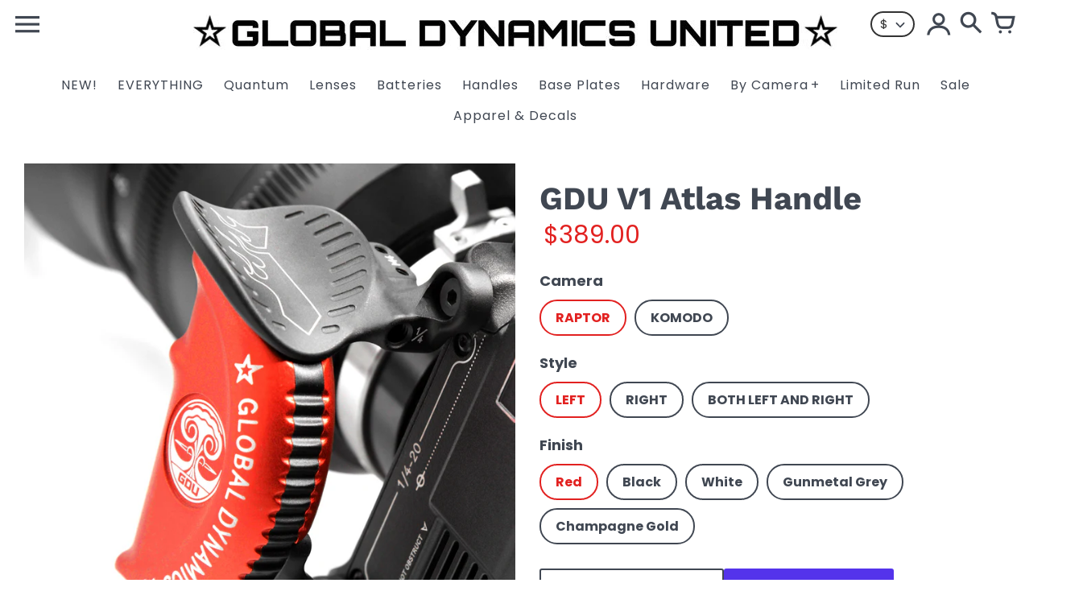

--- FILE ---
content_type: text/html; charset=utf-8
request_url: https://global-dynamics-united.myshopify.com/products/the-atllas-handle-for-raptor
body_size: 29617
content:
<!doctype html>
<!-- Colors Theme Version 8.9.0 -->
<html class="no-js" lang="en">
  <head>
    <meta name="facebook-domain-verification" content="dyk3z1qa6fe4vt53by9ybyipmiltwd" />
    <meta charset="utf-8">
    <meta http-equiv="X-UA-Compatible" content="IE=edge,chrome=1">
    <meta name="viewport" content="width=device-width,initial-scale=1">
    <meta name="facebook-domain-verification" content="ogbb0tbp2lwr0f9fy31jtwnqrhyn01" />
    <link rel="canonical" href="https://global-dynamics-united.myshopify.com/products/the-atllas-handle-for-raptor">

    <link rel="preconnect" href="https://cdn.shopify.com" crossorigin>
    <link rel="preconnect" href="https://fonts.shopifycdn.com" crossorigin>
    <link rel="preconnect" href="https://monorail-edge.shopifysvc.com">

    <link rel="preload" href="//global-dynamics-united.myshopify.com/cdn/shop/t/7/assets/colors.css?v=145847124594753774071759331729" as="style">
    <link rel="preload" href="//global-dynamics-united.myshopify.com/cdn/shop/t/7/assets/colors.js?v=106928248617140519041643406517" as="script"><link rel="preload" as="font" href="//global-dynamics-united.myshopify.com/cdn/fonts/poppins/poppins_n7.56758dcf284489feb014a026f3727f2f20a54626.woff2" type="font/woff2" crossorigin>
    <link rel="preload" as="font" href="//global-dynamics-united.myshopify.com/cdn/fonts/poppins/poppins_n4.0ba78fa5af9b0e1a374041b3ceaadf0a43b41362.woff2" type="font/woff2" crossorigin>
    <link rel="preload" as="font" href="//global-dynamics-united.myshopify.com/cdn/fonts/poppins/poppins_n7.56758dcf284489feb014a026f3727f2f20a54626.woff2" type="font/woff2" crossorigin>
    <link rel="preload" as="font" href="//global-dynamics-united.myshopify.com/cdn/fonts/poppins/poppins_n4.0ba78fa5af9b0e1a374041b3ceaadf0a43b41362.woff2" type="font/woff2" crossorigin>
    <link rel="preload" as="font" href="//global-dynamics-united.myshopify.com/cdn/fonts/poppins/poppins_n7.56758dcf284489feb014a026f3727f2f20a54626.woff2" type="font/woff2" crossorigin>
    <link rel="preload" as="font" href="//global-dynamics-united.myshopify.com/cdn/fonts/work_sans/worksans_n4.b7973b3d07d0ace13de1b1bea9c45759cdbe12cf.woff2" type="font/woff2" crossorigin>
    <link rel="preload" as="font" href="//global-dynamics-united.myshopify.com/cdn/fonts/work_sans/worksans_n7.e2cf5bd8f2c7e9d30c030f9ea8eafc69f5a92f7b.woff2" type="font/woff2" crossorigin>
    <link rel="preload" as="font" href="//global-dynamics-united.myshopify.com/cdn/shop/t/7/assets/colors.woff?v=107005334659925142071643406518" type="font/woff" crossorigin>

    <link rel="stylesheet" href="//global-dynamics-united.myshopify.com/cdn/shop/t/7/assets/colors.css?v=145847124594753774071759331729" type="text/css" media="all"><link rel="shortcut icon" href="//global-dynamics-united.myshopify.com/cdn/shop/files/GDU_COLOR_PATRIOT_Depth_1_32x32.png?v=1669759249" type="image/png"><title>GDU V1 Atlas Handle
&ndash; Global Dynamics United</title>

    
      <meta name="description" content="Our most popular handle offers a sleek, lightweight design with unprecedented hand-held ergonomic grip and center of gravity. This is a milled aluminum handle with branch connectors for mounting to the side 1/4&quot;-20s on Raptor or M4&#39;s on Komodo.  These branch connectors can also be removed and exchanged with other Komod">
    

    <meta property="og:site_name" content="Global Dynamics United">
<meta property="og:url" content="https://global-dynamics-united.myshopify.com/products/the-atllas-handle-for-raptor">
<meta property="og:title" content="GDU V1 Atlas Handle">
<meta property="og:type" content="product">
<meta property="og:description" content="Our most popular handle offers a sleek, lightweight design with unprecedented hand-held ergonomic grip and center of gravity. This is a milled aluminum handle with branch connectors for mounting to the side 1/4&quot;-20s on Raptor or M4&#39;s on Komodo.  These branch connectors can also be removed and exchanged with other Komod"><meta property="og:image" content="http://global-dynamics-united.myshopify.com/cdn/shop/products/ATLASRE-SHOOT_4.1_4c84d576-ca87-4ffa-b911-aee59df3776a.png?v=1654982053">
  <meta property="og:image:secure_url" content="https://global-dynamics-united.myshopify.com/cdn/shop/products/ATLASRE-SHOOT_4.1_4c84d576-ca87-4ffa-b911-aee59df3776a.png?v=1654982053">
  <meta property="og:image:width" content="3000">
  <meta property="og:image:height" content="3000">
  <meta property="og:price:amount" content="389.00">
  <meta property="og:price:currency" content="USD">


  <meta name="twitter:site" content="@dynamics_united">

<meta name="twitter:card" content="summary_large_image">
<meta name="twitter:title" content="GDU V1 Atlas Handle">
<meta name="twitter:description" content="Our most popular handle offers a sleek, lightweight design with unprecedented hand-held ergonomic grip and center of gravity. This is a milled aluminum handle with branch connectors for mounting to the side 1/4&quot;-20s on Raptor or M4&#39;s on Komodo.  These branch connectors can also be removed and exchanged with other Komod">

    <script>
  document.documentElement.className = document.documentElement.className.replace('no-js', '');
  window.Colors = {};
  Colors.strings = {
    add_to_cart: "Add to cart",
    unavailable: "Unavailable",
    zoom_close: "Close (Esc)",
    zoom_previous: "Previous (Left arrow key)",
    zoom_next: "Next (Right arrow key)",
    from_price: "From {{ lowest_price }}",
    money_format: "${{amount}}",
    addressError: "Error looking up that address",
    addressNoResults: "No results for that address",
    addressQueryLimit: "You have exceeded the Google API usage limit. Consider upgrading to a \u003ca href=\"https:\/\/developers.google.com\/maps\/premium\/usage-limits\"\u003ePremium Plan\u003c\/a\u003e.",
    authError: "There was a problem authenticating your Google Maps API Key.",
    customer_delete_question: "Are you sure you wish to delete this address?",
    cart_empty: "Your cart is currently empty."
  };
  Colors.routes = {
    cart_url: '/cart'
  };
</script>

<!-- Old IE -->
<script type="text/javascript">
  if (window.MSInputMethodContext && document.documentMode) {
    var scripts = document.getElementsByTagName('script')[0];
    var polyfill = document.createElement("script");
    polyfill.defer = true;
    polyfill.src = "//global-dynamics-united.myshopify.com/cdn/shop/t/7/assets/ie11CustomProperties.min.js?v=457";
    scripts.parentNode.insertBefore(polyfill, scripts);
  }
</script><script src="//global-dynamics-united.myshopify.com/cdn/shop/t/7/assets/colors.js?v=106928248617140519041643406517&enable_js_minification=1" defer="defer"></script>
    <script>window.performance && window.performance.mark && window.performance.mark('shopify.content_for_header.start');</script><meta name="facebook-domain-verification" content="dyk3z1qa6fe4vt53by9ybyipmiltwd">
<meta id="shopify-digital-wallet" name="shopify-digital-wallet" content="/14599570/digital_wallets/dialog">
<meta name="shopify-checkout-api-token" content="77c22e1d6aa8cb2644e7ef5cb7295f1c">
<meta id="in-context-paypal-metadata" data-shop-id="14599570" data-venmo-supported="false" data-environment="production" data-locale="en_US" data-paypal-v4="true" data-currency="USD">
<link rel="alternate" type="application/json+oembed" href="https://global-dynamics-united.myshopify.com/products/the-atllas-handle-for-raptor.oembed">
<script async="async" src="/checkouts/internal/preloads.js?locale=en-US"></script>
<link rel="preconnect" href="https://shop.app" crossorigin="anonymous">
<script async="async" src="https://shop.app/checkouts/internal/preloads.js?locale=en-US&shop_id=14599570" crossorigin="anonymous"></script>
<script id="apple-pay-shop-capabilities" type="application/json">{"shopId":14599570,"countryCode":"US","currencyCode":"USD","merchantCapabilities":["supports3DS"],"merchantId":"gid:\/\/shopify\/Shop\/14599570","merchantName":"Global Dynamics United","requiredBillingContactFields":["postalAddress","email","phone"],"requiredShippingContactFields":["postalAddress","email","phone"],"shippingType":"shipping","supportedNetworks":["visa","masterCard","amex","discover","elo","jcb"],"total":{"type":"pending","label":"Global Dynamics United","amount":"1.00"},"shopifyPaymentsEnabled":true,"supportsSubscriptions":true}</script>
<script id="shopify-features" type="application/json">{"accessToken":"77c22e1d6aa8cb2644e7ef5cb7295f1c","betas":["rich-media-storefront-analytics"],"domain":"global-dynamics-united.myshopify.com","predictiveSearch":true,"shopId":14599570,"locale":"en"}</script>
<script>var Shopify = Shopify || {};
Shopify.shop = "global-dynamics-united.myshopify.com";
Shopify.locale = "en";
Shopify.currency = {"active":"USD","rate":"1.0"};
Shopify.country = "US";
Shopify.theme = {"name":"Colors","id":120911790179,"schema_name":"Colors","schema_version":"8.9.0","theme_store_id":757,"role":"main"};
Shopify.theme.handle = "null";
Shopify.theme.style = {"id":null,"handle":null};
Shopify.cdnHost = "global-dynamics-united.myshopify.com/cdn";
Shopify.routes = Shopify.routes || {};
Shopify.routes.root = "/";</script>
<script type="module">!function(o){(o.Shopify=o.Shopify||{}).modules=!0}(window);</script>
<script>!function(o){function n(){var o=[];function n(){o.push(Array.prototype.slice.apply(arguments))}return n.q=o,n}var t=o.Shopify=o.Shopify||{};t.loadFeatures=n(),t.autoloadFeatures=n()}(window);</script>
<script>
  window.ShopifyPay = window.ShopifyPay || {};
  window.ShopifyPay.apiHost = "shop.app\/pay";
  window.ShopifyPay.redirectState = null;
</script>
<script id="shop-js-analytics" type="application/json">{"pageType":"product"}</script>
<script defer="defer" async type="module" src="//global-dynamics-united.myshopify.com/cdn/shopifycloud/shop-js/modules/v2/client.init-shop-cart-sync_BApSsMSl.en.esm.js"></script>
<script defer="defer" async type="module" src="//global-dynamics-united.myshopify.com/cdn/shopifycloud/shop-js/modules/v2/chunk.common_CBoos6YZ.esm.js"></script>
<script type="module">
  await import("//global-dynamics-united.myshopify.com/cdn/shopifycloud/shop-js/modules/v2/client.init-shop-cart-sync_BApSsMSl.en.esm.js");
await import("//global-dynamics-united.myshopify.com/cdn/shopifycloud/shop-js/modules/v2/chunk.common_CBoos6YZ.esm.js");

  window.Shopify.SignInWithShop?.initShopCartSync?.({"fedCMEnabled":true,"windoidEnabled":true});

</script>
<script defer="defer" async type="module" src="//global-dynamics-united.myshopify.com/cdn/shopifycloud/shop-js/modules/v2/client.payment-terms_BHOWV7U_.en.esm.js"></script>
<script defer="defer" async type="module" src="//global-dynamics-united.myshopify.com/cdn/shopifycloud/shop-js/modules/v2/chunk.common_CBoos6YZ.esm.js"></script>
<script defer="defer" async type="module" src="//global-dynamics-united.myshopify.com/cdn/shopifycloud/shop-js/modules/v2/chunk.modal_Bu1hFZFC.esm.js"></script>
<script type="module">
  await import("//global-dynamics-united.myshopify.com/cdn/shopifycloud/shop-js/modules/v2/client.payment-terms_BHOWV7U_.en.esm.js");
await import("//global-dynamics-united.myshopify.com/cdn/shopifycloud/shop-js/modules/v2/chunk.common_CBoos6YZ.esm.js");
await import("//global-dynamics-united.myshopify.com/cdn/shopifycloud/shop-js/modules/v2/chunk.modal_Bu1hFZFC.esm.js");

  
</script>
<script>
  window.Shopify = window.Shopify || {};
  if (!window.Shopify.featureAssets) window.Shopify.featureAssets = {};
  window.Shopify.featureAssets['shop-js'] = {"shop-cart-sync":["modules/v2/client.shop-cart-sync_DJczDl9f.en.esm.js","modules/v2/chunk.common_CBoos6YZ.esm.js"],"init-fed-cm":["modules/v2/client.init-fed-cm_BzwGC0Wi.en.esm.js","modules/v2/chunk.common_CBoos6YZ.esm.js"],"init-windoid":["modules/v2/client.init-windoid_BS26ThXS.en.esm.js","modules/v2/chunk.common_CBoos6YZ.esm.js"],"init-shop-email-lookup-coordinator":["modules/v2/client.init-shop-email-lookup-coordinator_DFwWcvrS.en.esm.js","modules/v2/chunk.common_CBoos6YZ.esm.js"],"shop-cash-offers":["modules/v2/client.shop-cash-offers_DthCPNIO.en.esm.js","modules/v2/chunk.common_CBoos6YZ.esm.js","modules/v2/chunk.modal_Bu1hFZFC.esm.js"],"shop-button":["modules/v2/client.shop-button_D_JX508o.en.esm.js","modules/v2/chunk.common_CBoos6YZ.esm.js"],"shop-toast-manager":["modules/v2/client.shop-toast-manager_tEhgP2F9.en.esm.js","modules/v2/chunk.common_CBoos6YZ.esm.js"],"avatar":["modules/v2/client.avatar_BTnouDA3.en.esm.js"],"pay-button":["modules/v2/client.pay-button_BuNmcIr_.en.esm.js","modules/v2/chunk.common_CBoos6YZ.esm.js"],"init-shop-cart-sync":["modules/v2/client.init-shop-cart-sync_BApSsMSl.en.esm.js","modules/v2/chunk.common_CBoos6YZ.esm.js"],"shop-login-button":["modules/v2/client.shop-login-button_DwLgFT0K.en.esm.js","modules/v2/chunk.common_CBoos6YZ.esm.js","modules/v2/chunk.modal_Bu1hFZFC.esm.js"],"init-customer-accounts-sign-up":["modules/v2/client.init-customer-accounts-sign-up_TlVCiykN.en.esm.js","modules/v2/client.shop-login-button_DwLgFT0K.en.esm.js","modules/v2/chunk.common_CBoos6YZ.esm.js","modules/v2/chunk.modal_Bu1hFZFC.esm.js"],"init-shop-for-new-customer-accounts":["modules/v2/client.init-shop-for-new-customer-accounts_DrjXSI53.en.esm.js","modules/v2/client.shop-login-button_DwLgFT0K.en.esm.js","modules/v2/chunk.common_CBoos6YZ.esm.js","modules/v2/chunk.modal_Bu1hFZFC.esm.js"],"init-customer-accounts":["modules/v2/client.init-customer-accounts_C0Oh2ljF.en.esm.js","modules/v2/client.shop-login-button_DwLgFT0K.en.esm.js","modules/v2/chunk.common_CBoos6YZ.esm.js","modules/v2/chunk.modal_Bu1hFZFC.esm.js"],"shop-follow-button":["modules/v2/client.shop-follow-button_C5D3XtBb.en.esm.js","modules/v2/chunk.common_CBoos6YZ.esm.js","modules/v2/chunk.modal_Bu1hFZFC.esm.js"],"checkout-modal":["modules/v2/client.checkout-modal_8TC_1FUY.en.esm.js","modules/v2/chunk.common_CBoos6YZ.esm.js","modules/v2/chunk.modal_Bu1hFZFC.esm.js"],"lead-capture":["modules/v2/client.lead-capture_D-pmUjp9.en.esm.js","modules/v2/chunk.common_CBoos6YZ.esm.js","modules/v2/chunk.modal_Bu1hFZFC.esm.js"],"shop-login":["modules/v2/client.shop-login_BmtnoEUo.en.esm.js","modules/v2/chunk.common_CBoos6YZ.esm.js","modules/v2/chunk.modal_Bu1hFZFC.esm.js"],"payment-terms":["modules/v2/client.payment-terms_BHOWV7U_.en.esm.js","modules/v2/chunk.common_CBoos6YZ.esm.js","modules/v2/chunk.modal_Bu1hFZFC.esm.js"]};
</script>
<script>(function() {
  var isLoaded = false;
  function asyncLoad() {
    if (isLoaded) return;
    isLoaded = true;
    var urls = ["\/\/www.powr.io\/powr.js?powr-token=global-dynamics-united.myshopify.com\u0026external-type=shopify\u0026shop=global-dynamics-united.myshopify.com"];
    for (var i = 0; i < urls.length; i++) {
      var s = document.createElement('script');
      s.type = 'text/javascript';
      s.async = true;
      s.src = urls[i];
      var x = document.getElementsByTagName('script')[0];
      x.parentNode.insertBefore(s, x);
    }
  };
  if(window.attachEvent) {
    window.attachEvent('onload', asyncLoad);
  } else {
    window.addEventListener('load', asyncLoad, false);
  }
})();</script>
<script id="__st">var __st={"a":14599570,"offset":-28800,"reqid":"b8ccd18b-2a73-4595-9a95-78bf327d8246-1768913468","pageurl":"global-dynamics-united.myshopify.com\/products\/the-atllas-handle-for-raptor","u":"bda52fc28bdb","p":"product","rtyp":"product","rid":6695235813475};</script>
<script>window.ShopifyPaypalV4VisibilityTracking = true;</script>
<script id="captcha-bootstrap">!function(){'use strict';const t='contact',e='account',n='new_comment',o=[[t,t],['blogs',n],['comments',n],[t,'customer']],c=[[e,'customer_login'],[e,'guest_login'],[e,'recover_customer_password'],[e,'create_customer']],r=t=>t.map((([t,e])=>`form[action*='/${t}']:not([data-nocaptcha='true']) input[name='form_type'][value='${e}']`)).join(','),a=t=>()=>t?[...document.querySelectorAll(t)].map((t=>t.form)):[];function s(){const t=[...o],e=r(t);return a(e)}const i='password',u='form_key',d=['recaptcha-v3-token','g-recaptcha-response','h-captcha-response',i],f=()=>{try{return window.sessionStorage}catch{return}},m='__shopify_v',_=t=>t.elements[u];function p(t,e,n=!1){try{const o=window.sessionStorage,c=JSON.parse(o.getItem(e)),{data:r}=function(t){const{data:e,action:n}=t;return t[m]||n?{data:e,action:n}:{data:t,action:n}}(c);for(const[e,n]of Object.entries(r))t.elements[e]&&(t.elements[e].value=n);n&&o.removeItem(e)}catch(o){console.error('form repopulation failed',{error:o})}}const l='form_type',E='cptcha';function T(t){t.dataset[E]=!0}const w=window,h=w.document,L='Shopify',v='ce_forms',y='captcha';let A=!1;((t,e)=>{const n=(g='f06e6c50-85a8-45c8-87d0-21a2b65856fe',I='https://cdn.shopify.com/shopifycloud/storefront-forms-hcaptcha/ce_storefront_forms_captcha_hcaptcha.v1.5.2.iife.js',D={infoText:'Protected by hCaptcha',privacyText:'Privacy',termsText:'Terms'},(t,e,n)=>{const o=w[L][v],c=o.bindForm;if(c)return c(t,g,e,D).then(n);var r;o.q.push([[t,g,e,D],n]),r=I,A||(h.body.append(Object.assign(h.createElement('script'),{id:'captcha-provider',async:!0,src:r})),A=!0)});var g,I,D;w[L]=w[L]||{},w[L][v]=w[L][v]||{},w[L][v].q=[],w[L][y]=w[L][y]||{},w[L][y].protect=function(t,e){n(t,void 0,e),T(t)},Object.freeze(w[L][y]),function(t,e,n,w,h,L){const[v,y,A,g]=function(t,e,n){const i=e?o:[],u=t?c:[],d=[...i,...u],f=r(d),m=r(i),_=r(d.filter((([t,e])=>n.includes(e))));return[a(f),a(m),a(_),s()]}(w,h,L),I=t=>{const e=t.target;return e instanceof HTMLFormElement?e:e&&e.form},D=t=>v().includes(t);t.addEventListener('submit',(t=>{const e=I(t);if(!e)return;const n=D(e)&&!e.dataset.hcaptchaBound&&!e.dataset.recaptchaBound,o=_(e),c=g().includes(e)&&(!o||!o.value);(n||c)&&t.preventDefault(),c&&!n&&(function(t){try{if(!f())return;!function(t){const e=f();if(!e)return;const n=_(t);if(!n)return;const o=n.value;o&&e.removeItem(o)}(t);const e=Array.from(Array(32),(()=>Math.random().toString(36)[2])).join('');!function(t,e){_(t)||t.append(Object.assign(document.createElement('input'),{type:'hidden',name:u})),t.elements[u].value=e}(t,e),function(t,e){const n=f();if(!n)return;const o=[...t.querySelectorAll(`input[type='${i}']`)].map((({name:t})=>t)),c=[...d,...o],r={};for(const[a,s]of new FormData(t).entries())c.includes(a)||(r[a]=s);n.setItem(e,JSON.stringify({[m]:1,action:t.action,data:r}))}(t,e)}catch(e){console.error('failed to persist form',e)}}(e),e.submit())}));const S=(t,e)=>{t&&!t.dataset[E]&&(n(t,e.some((e=>e===t))),T(t))};for(const o of['focusin','change'])t.addEventListener(o,(t=>{const e=I(t);D(e)&&S(e,y())}));const B=e.get('form_key'),M=e.get(l),P=B&&M;t.addEventListener('DOMContentLoaded',(()=>{const t=y();if(P)for(const e of t)e.elements[l].value===M&&p(e,B);[...new Set([...A(),...v().filter((t=>'true'===t.dataset.shopifyCaptcha))])].forEach((e=>S(e,t)))}))}(h,new URLSearchParams(w.location.search),n,t,e,['guest_login'])})(!0,!0)}();</script>
<script integrity="sha256-4kQ18oKyAcykRKYeNunJcIwy7WH5gtpwJnB7kiuLZ1E=" data-source-attribution="shopify.loadfeatures" defer="defer" src="//global-dynamics-united.myshopify.com/cdn/shopifycloud/storefront/assets/storefront/load_feature-a0a9edcb.js" crossorigin="anonymous"></script>
<script crossorigin="anonymous" defer="defer" src="//global-dynamics-united.myshopify.com/cdn/shopifycloud/storefront/assets/shopify_pay/storefront-65b4c6d7.js?v=20250812"></script>
<script data-source-attribution="shopify.dynamic_checkout.dynamic.init">var Shopify=Shopify||{};Shopify.PaymentButton=Shopify.PaymentButton||{isStorefrontPortableWallets:!0,init:function(){window.Shopify.PaymentButton.init=function(){};var t=document.createElement("script");t.src="https://global-dynamics-united.myshopify.com/cdn/shopifycloud/portable-wallets/latest/portable-wallets.en.js",t.type="module",document.head.appendChild(t)}};
</script>
<script data-source-attribution="shopify.dynamic_checkout.buyer_consent">
  function portableWalletsHideBuyerConsent(e){var t=document.getElementById("shopify-buyer-consent"),n=document.getElementById("shopify-subscription-policy-button");t&&n&&(t.classList.add("hidden"),t.setAttribute("aria-hidden","true"),n.removeEventListener("click",e))}function portableWalletsShowBuyerConsent(e){var t=document.getElementById("shopify-buyer-consent"),n=document.getElementById("shopify-subscription-policy-button");t&&n&&(t.classList.remove("hidden"),t.removeAttribute("aria-hidden"),n.addEventListener("click",e))}window.Shopify?.PaymentButton&&(window.Shopify.PaymentButton.hideBuyerConsent=portableWalletsHideBuyerConsent,window.Shopify.PaymentButton.showBuyerConsent=portableWalletsShowBuyerConsent);
</script>
<script>
  function portableWalletsCleanup(e){e&&e.src&&console.error("Failed to load portable wallets script "+e.src);var t=document.querySelectorAll("shopify-accelerated-checkout .shopify-payment-button__skeleton, shopify-accelerated-checkout-cart .wallet-cart-button__skeleton"),e=document.getElementById("shopify-buyer-consent");for(let e=0;e<t.length;e++)t[e].remove();e&&e.remove()}function portableWalletsNotLoadedAsModule(e){e instanceof ErrorEvent&&"string"==typeof e.message&&e.message.includes("import.meta")&&"string"==typeof e.filename&&e.filename.includes("portable-wallets")&&(window.removeEventListener("error",portableWalletsNotLoadedAsModule),window.Shopify.PaymentButton.failedToLoad=e,"loading"===document.readyState?document.addEventListener("DOMContentLoaded",window.Shopify.PaymentButton.init):window.Shopify.PaymentButton.init())}window.addEventListener("error",portableWalletsNotLoadedAsModule);
</script>

<script type="module" src="https://global-dynamics-united.myshopify.com/cdn/shopifycloud/portable-wallets/latest/portable-wallets.en.js" onError="portableWalletsCleanup(this)" crossorigin="anonymous"></script>
<script nomodule>
  document.addEventListener("DOMContentLoaded", portableWalletsCleanup);
</script>

<link id="shopify-accelerated-checkout-styles" rel="stylesheet" media="screen" href="https://global-dynamics-united.myshopify.com/cdn/shopifycloud/portable-wallets/latest/accelerated-checkout-backwards-compat.css" crossorigin="anonymous">
<style id="shopify-accelerated-checkout-cart">
        #shopify-buyer-consent {
  margin-top: 1em;
  display: inline-block;
  width: 100%;
}

#shopify-buyer-consent.hidden {
  display: none;
}

#shopify-subscription-policy-button {
  background: none;
  border: none;
  padding: 0;
  text-decoration: underline;
  font-size: inherit;
  cursor: pointer;
}

#shopify-subscription-policy-button::before {
  box-shadow: none;
}

      </style>

<script>window.performance && window.performance.mark && window.performance.mark('shopify.content_for_header.end');</script>
  <link href="https://monorail-edge.shopifysvc.com" rel="dns-prefetch">
<script>(function(){if ("sendBeacon" in navigator && "performance" in window) {try {var session_token_from_headers = performance.getEntriesByType('navigation')[0].serverTiming.find(x => x.name == '_s').description;} catch {var session_token_from_headers = undefined;}var session_cookie_matches = document.cookie.match(/_shopify_s=([^;]*)/);var session_token_from_cookie = session_cookie_matches && session_cookie_matches.length === 2 ? session_cookie_matches[1] : "";var session_token = session_token_from_headers || session_token_from_cookie || "";function handle_abandonment_event(e) {var entries = performance.getEntries().filter(function(entry) {return /monorail-edge.shopifysvc.com/.test(entry.name);});if (!window.abandonment_tracked && entries.length === 0) {window.abandonment_tracked = true;var currentMs = Date.now();var navigation_start = performance.timing.navigationStart;var payload = {shop_id: 14599570,url: window.location.href,navigation_start,duration: currentMs - navigation_start,session_token,page_type: "product"};window.navigator.sendBeacon("https://monorail-edge.shopifysvc.com/v1/produce", JSON.stringify({schema_id: "online_store_buyer_site_abandonment/1.1",payload: payload,metadata: {event_created_at_ms: currentMs,event_sent_at_ms: currentMs}}));}}window.addEventListener('pagehide', handle_abandonment_event);}}());</script>
<script id="web-pixels-manager-setup">(function e(e,d,r,n,o){if(void 0===o&&(o={}),!Boolean(null===(a=null===(i=window.Shopify)||void 0===i?void 0:i.analytics)||void 0===a?void 0:a.replayQueue)){var i,a;window.Shopify=window.Shopify||{};var t=window.Shopify;t.analytics=t.analytics||{};var s=t.analytics;s.replayQueue=[],s.publish=function(e,d,r){return s.replayQueue.push([e,d,r]),!0};try{self.performance.mark("wpm:start")}catch(e){}var l=function(){var e={modern:/Edge?\/(1{2}[4-9]|1[2-9]\d|[2-9]\d{2}|\d{4,})\.\d+(\.\d+|)|Firefox\/(1{2}[4-9]|1[2-9]\d|[2-9]\d{2}|\d{4,})\.\d+(\.\d+|)|Chrom(ium|e)\/(9{2}|\d{3,})\.\d+(\.\d+|)|(Maci|X1{2}).+ Version\/(15\.\d+|(1[6-9]|[2-9]\d|\d{3,})\.\d+)([,.]\d+|)( \(\w+\)|)( Mobile\/\w+|) Safari\/|Chrome.+OPR\/(9{2}|\d{3,})\.\d+\.\d+|(CPU[ +]OS|iPhone[ +]OS|CPU[ +]iPhone|CPU IPhone OS|CPU iPad OS)[ +]+(15[._]\d+|(1[6-9]|[2-9]\d|\d{3,})[._]\d+)([._]\d+|)|Android:?[ /-](13[3-9]|1[4-9]\d|[2-9]\d{2}|\d{4,})(\.\d+|)(\.\d+|)|Android.+Firefox\/(13[5-9]|1[4-9]\d|[2-9]\d{2}|\d{4,})\.\d+(\.\d+|)|Android.+Chrom(ium|e)\/(13[3-9]|1[4-9]\d|[2-9]\d{2}|\d{4,})\.\d+(\.\d+|)|SamsungBrowser\/([2-9]\d|\d{3,})\.\d+/,legacy:/Edge?\/(1[6-9]|[2-9]\d|\d{3,})\.\d+(\.\d+|)|Firefox\/(5[4-9]|[6-9]\d|\d{3,})\.\d+(\.\d+|)|Chrom(ium|e)\/(5[1-9]|[6-9]\d|\d{3,})\.\d+(\.\d+|)([\d.]+$|.*Safari\/(?![\d.]+ Edge\/[\d.]+$))|(Maci|X1{2}).+ Version\/(10\.\d+|(1[1-9]|[2-9]\d|\d{3,})\.\d+)([,.]\d+|)( \(\w+\)|)( Mobile\/\w+|) Safari\/|Chrome.+OPR\/(3[89]|[4-9]\d|\d{3,})\.\d+\.\d+|(CPU[ +]OS|iPhone[ +]OS|CPU[ +]iPhone|CPU IPhone OS|CPU iPad OS)[ +]+(10[._]\d+|(1[1-9]|[2-9]\d|\d{3,})[._]\d+)([._]\d+|)|Android:?[ /-](13[3-9]|1[4-9]\d|[2-9]\d{2}|\d{4,})(\.\d+|)(\.\d+|)|Mobile Safari.+OPR\/([89]\d|\d{3,})\.\d+\.\d+|Android.+Firefox\/(13[5-9]|1[4-9]\d|[2-9]\d{2}|\d{4,})\.\d+(\.\d+|)|Android.+Chrom(ium|e)\/(13[3-9]|1[4-9]\d|[2-9]\d{2}|\d{4,})\.\d+(\.\d+|)|Android.+(UC? ?Browser|UCWEB|U3)[ /]?(15\.([5-9]|\d{2,})|(1[6-9]|[2-9]\d|\d{3,})\.\d+)\.\d+|SamsungBrowser\/(5\.\d+|([6-9]|\d{2,})\.\d+)|Android.+MQ{2}Browser\/(14(\.(9|\d{2,})|)|(1[5-9]|[2-9]\d|\d{3,})(\.\d+|))(\.\d+|)|K[Aa][Ii]OS\/(3\.\d+|([4-9]|\d{2,})\.\d+)(\.\d+|)/},d=e.modern,r=e.legacy,n=navigator.userAgent;return n.match(d)?"modern":n.match(r)?"legacy":"unknown"}(),u="modern"===l?"modern":"legacy",c=(null!=n?n:{modern:"",legacy:""})[u],f=function(e){return[e.baseUrl,"/wpm","/b",e.hashVersion,"modern"===e.buildTarget?"m":"l",".js"].join("")}({baseUrl:d,hashVersion:r,buildTarget:u}),m=function(e){var d=e.version,r=e.bundleTarget,n=e.surface,o=e.pageUrl,i=e.monorailEndpoint;return{emit:function(e){var a=e.status,t=e.errorMsg,s=(new Date).getTime(),l=JSON.stringify({metadata:{event_sent_at_ms:s},events:[{schema_id:"web_pixels_manager_load/3.1",payload:{version:d,bundle_target:r,page_url:o,status:a,surface:n,error_msg:t},metadata:{event_created_at_ms:s}}]});if(!i)return console&&console.warn&&console.warn("[Web Pixels Manager] No Monorail endpoint provided, skipping logging."),!1;try{return self.navigator.sendBeacon.bind(self.navigator)(i,l)}catch(e){}var u=new XMLHttpRequest;try{return u.open("POST",i,!0),u.setRequestHeader("Content-Type","text/plain"),u.send(l),!0}catch(e){return console&&console.warn&&console.warn("[Web Pixels Manager] Got an unhandled error while logging to Monorail."),!1}}}}({version:r,bundleTarget:l,surface:e.surface,pageUrl:self.location.href,monorailEndpoint:e.monorailEndpoint});try{o.browserTarget=l,function(e){var d=e.src,r=e.async,n=void 0===r||r,o=e.onload,i=e.onerror,a=e.sri,t=e.scriptDataAttributes,s=void 0===t?{}:t,l=document.createElement("script"),u=document.querySelector("head"),c=document.querySelector("body");if(l.async=n,l.src=d,a&&(l.integrity=a,l.crossOrigin="anonymous"),s)for(var f in s)if(Object.prototype.hasOwnProperty.call(s,f))try{l.dataset[f]=s[f]}catch(e){}if(o&&l.addEventListener("load",o),i&&l.addEventListener("error",i),u)u.appendChild(l);else{if(!c)throw new Error("Did not find a head or body element to append the script");c.appendChild(l)}}({src:f,async:!0,onload:function(){if(!function(){var e,d;return Boolean(null===(d=null===(e=window.Shopify)||void 0===e?void 0:e.analytics)||void 0===d?void 0:d.initialized)}()){var d=window.webPixelsManager.init(e)||void 0;if(d){var r=window.Shopify.analytics;r.replayQueue.forEach((function(e){var r=e[0],n=e[1],o=e[2];d.publishCustomEvent(r,n,o)})),r.replayQueue=[],r.publish=d.publishCustomEvent,r.visitor=d.visitor,r.initialized=!0}}},onerror:function(){return m.emit({status:"failed",errorMsg:"".concat(f," has failed to load")})},sri:function(e){var d=/^sha384-[A-Za-z0-9+/=]+$/;return"string"==typeof e&&d.test(e)}(c)?c:"",scriptDataAttributes:o}),m.emit({status:"loading"})}catch(e){m.emit({status:"failed",errorMsg:(null==e?void 0:e.message)||"Unknown error"})}}})({shopId: 14599570,storefrontBaseUrl: "https://global-dynamics-united.myshopify.com",extensionsBaseUrl: "https://extensions.shopifycdn.com/cdn/shopifycloud/web-pixels-manager",monorailEndpoint: "https://monorail-edge.shopifysvc.com/unstable/produce_batch",surface: "storefront-renderer",enabledBetaFlags: ["2dca8a86"],webPixelsConfigList: [{"id":"365003068","configuration":"{\"pixel_id\":\"649175557214884\",\"pixel_type\":\"facebook_pixel\",\"metaapp_system_user_token\":\"-\"}","eventPayloadVersion":"v1","runtimeContext":"OPEN","scriptVersion":"ca16bc87fe92b6042fbaa3acc2fbdaa6","type":"APP","apiClientId":2329312,"privacyPurposes":["ANALYTICS","MARKETING","SALE_OF_DATA"],"dataSharingAdjustments":{"protectedCustomerApprovalScopes":["read_customer_address","read_customer_email","read_customer_name","read_customer_personal_data","read_customer_phone"]}},{"id":"146309436","eventPayloadVersion":"v1","runtimeContext":"LAX","scriptVersion":"1","type":"CUSTOM","privacyPurposes":["MARKETING"],"name":"Meta pixel (migrated)"},{"id":"159613244","eventPayloadVersion":"v1","runtimeContext":"LAX","scriptVersion":"1","type":"CUSTOM","privacyPurposes":["ANALYTICS"],"name":"Google Analytics tag (migrated)"},{"id":"shopify-app-pixel","configuration":"{}","eventPayloadVersion":"v1","runtimeContext":"STRICT","scriptVersion":"0450","apiClientId":"shopify-pixel","type":"APP","privacyPurposes":["ANALYTICS","MARKETING"]},{"id":"shopify-custom-pixel","eventPayloadVersion":"v1","runtimeContext":"LAX","scriptVersion":"0450","apiClientId":"shopify-pixel","type":"CUSTOM","privacyPurposes":["ANALYTICS","MARKETING"]}],isMerchantRequest: false,initData: {"shop":{"name":"Global Dynamics United","paymentSettings":{"currencyCode":"USD"},"myshopifyDomain":"global-dynamics-united.myshopify.com","countryCode":"US","storefrontUrl":"https:\/\/global-dynamics-united.myshopify.com"},"customer":null,"cart":null,"checkout":null,"productVariants":[{"price":{"amount":389.0,"currencyCode":"USD"},"product":{"title":"GDU V1 Atlas Handle","vendor":"Global Dynamics United","id":"6695235813475","untranslatedTitle":"GDU V1 Atlas Handle","url":"\/products\/the-atllas-handle-for-raptor","type":"handle"},"id":"39726816919651","image":{"src":"\/\/global-dynamics-united.myshopify.com\/cdn\/shop\/products\/ATLASRE-SHOOT_4.1_4c84d576-ca87-4ffa-b911-aee59df3776a.png?v=1654982053"},"sku":"TAH-RRL","title":"RAPTOR \/ LEFT \/ Red","untranslatedTitle":"RAPTOR \/ LEFT \/ Red"},{"price":{"amount":389.0,"currencyCode":"USD"},"product":{"title":"GDU V1 Atlas Handle","vendor":"Global Dynamics United","id":"6695235813475","untranslatedTitle":"GDU V1 Atlas Handle","url":"\/products\/the-atllas-handle-for-raptor","type":"handle"},"id":"39726816886883","image":{"src":"\/\/global-dynamics-united.myshopify.com\/cdn\/shop\/products\/ATLASRE-SHOOT_4.1_4c84d576-ca87-4ffa-b911-aee59df3776a.png?v=1654982053"},"sku":"TAH-RLB","title":"RAPTOR \/ LEFT \/ Black","untranslatedTitle":"RAPTOR \/ LEFT \/ Black"},{"price":{"amount":389.0,"currencyCode":"USD"},"product":{"title":"GDU V1 Atlas Handle","vendor":"Global Dynamics United","id":"6695235813475","untranslatedTitle":"GDU V1 Atlas Handle","url":"\/products\/the-atllas-handle-for-raptor","type":"handle"},"id":"39726816985187","image":{"src":"\/\/global-dynamics-united.myshopify.com\/cdn\/shop\/products\/ATLASRE-SHOOT_4.1_4c84d576-ca87-4ffa-b911-aee59df3776a.png?v=1654982053"},"sku":"TAH-RLW","title":"RAPTOR \/ LEFT \/ White","untranslatedTitle":"RAPTOR \/ LEFT \/ White"},{"price":{"amount":389.0,"currencyCode":"USD"},"product":{"title":"GDU V1 Atlas Handle","vendor":"Global Dynamics United","id":"6695235813475","untranslatedTitle":"GDU V1 Atlas Handle","url":"\/products\/the-atllas-handle-for-raptor","type":"handle"},"id":"39726816952419","image":{"src":"\/\/global-dynamics-united.myshopify.com\/cdn\/shop\/products\/ATLASRE-SHOOT_4.1_4c84d576-ca87-4ffa-b911-aee59df3776a.png?v=1654982053"},"sku":"TAH-RLG","title":"RAPTOR \/ LEFT \/ Gunmetal Grey","untranslatedTitle":"RAPTOR \/ LEFT \/ Gunmetal Grey"},{"price":{"amount":389.0,"currencyCode":"USD"},"product":{"title":"GDU V1 Atlas Handle","vendor":"Global Dynamics United","id":"6695235813475","untranslatedTitle":"GDU V1 Atlas Handle","url":"\/products\/the-atllas-handle-for-raptor","type":"handle"},"id":"39726817017955","image":{"src":"\/\/global-dynamics-united.myshopify.com\/cdn\/shop\/products\/ATLASRE-SHOOT_4.1_4c84d576-ca87-4ffa-b911-aee59df3776a.png?v=1654982053"},"sku":"TAH-RLCG","title":"RAPTOR \/ LEFT \/ Champagne Gold","untranslatedTitle":"RAPTOR \/ LEFT \/ Champagne Gold"},{"price":{"amount":389.0,"currencyCode":"USD"},"product":{"title":"GDU V1 Atlas Handle","vendor":"Global Dynamics United","id":"6695235813475","untranslatedTitle":"GDU V1 Atlas Handle","url":"\/products\/the-atllas-handle-for-raptor","type":"handle"},"id":"39726834122851","image":{"src":"\/\/global-dynamics-united.myshopify.com\/cdn\/shop\/products\/ATLASRE-SHOOT_4.1_4c84d576-ca87-4ffa-b911-aee59df3776a.png?v=1654982053"},"sku":"TAH-RRR","title":"RAPTOR \/ RIGHT \/ Red","untranslatedTitle":"RAPTOR \/ RIGHT \/ Red"},{"price":{"amount":389.0,"currencyCode":"USD"},"product":{"title":"GDU V1 Atlas Handle","vendor":"Global Dynamics United","id":"6695235813475","untranslatedTitle":"GDU V1 Atlas Handle","url":"\/products\/the-atllas-handle-for-raptor","type":"handle"},"id":"39726834090083","image":{"src":"\/\/global-dynamics-united.myshopify.com\/cdn\/shop\/products\/ATLASRE-SHOOT_4.1_4c84d576-ca87-4ffa-b911-aee59df3776a.png?v=1654982053"},"sku":"TAH-RRB","title":"RAPTOR \/ RIGHT \/ Black","untranslatedTitle":"RAPTOR \/ RIGHT \/ Black"},{"price":{"amount":389.0,"currencyCode":"USD"},"product":{"title":"GDU V1 Atlas Handle","vendor":"Global Dynamics United","id":"6695235813475","untranslatedTitle":"GDU V1 Atlas Handle","url":"\/products\/the-atllas-handle-for-raptor","type":"handle"},"id":"39726834188387","image":{"src":"\/\/global-dynamics-united.myshopify.com\/cdn\/shop\/products\/ATLASRE-SHOOT_4.1_4c84d576-ca87-4ffa-b911-aee59df3776a.png?v=1654982053"},"sku":"TAH-RRW","title":"RAPTOR \/ RIGHT \/ White","untranslatedTitle":"RAPTOR \/ RIGHT \/ White"},{"price":{"amount":389.0,"currencyCode":"USD"},"product":{"title":"GDU V1 Atlas Handle","vendor":"Global Dynamics United","id":"6695235813475","untranslatedTitle":"GDU V1 Atlas Handle","url":"\/products\/the-atllas-handle-for-raptor","type":"handle"},"id":"39726834155619","image":{"src":"\/\/global-dynamics-united.myshopify.com\/cdn\/shop\/products\/ATLASRE-SHOOT_4.1_4c84d576-ca87-4ffa-b911-aee59df3776a.png?v=1654982053"},"sku":"TAH-RRG","title":"RAPTOR \/ RIGHT \/ Gunmetal Grey","untranslatedTitle":"RAPTOR \/ RIGHT \/ Gunmetal Grey"},{"price":{"amount":389.0,"currencyCode":"USD"},"product":{"title":"GDU V1 Atlas Handle","vendor":"Global Dynamics United","id":"6695235813475","untranslatedTitle":"GDU V1 Atlas Handle","url":"\/products\/the-atllas-handle-for-raptor","type":"handle"},"id":"39726834221155","image":{"src":"\/\/global-dynamics-united.myshopify.com\/cdn\/shop\/products\/ATLASRE-SHOOT_4.1_4c84d576-ca87-4ffa-b911-aee59df3776a.png?v=1654982053"},"sku":"TAH-RRCG","title":"RAPTOR \/ RIGHT \/ Champagne Gold","untranslatedTitle":"RAPTOR \/ RIGHT \/ Champagne Gold"},{"price":{"amount":579.0,"currencyCode":"USD"},"product":{"title":"GDU V1 Atlas Handle","vendor":"Global Dynamics United","id":"6695235813475","untranslatedTitle":"GDU V1 Atlas Handle","url":"\/products\/the-atllas-handle-for-raptor","type":"handle"},"id":"39726834286691","image":{"src":"\/\/global-dynamics-united.myshopify.com\/cdn\/shop\/products\/ATLASRE-SHOOT_4.1_4c84d576-ca87-4ffa-b911-aee59df3776a.png?v=1654982053"},"sku":"TAH-R2R","title":"RAPTOR \/ BOTH LEFT AND RIGHT \/ Red","untranslatedTitle":"RAPTOR \/ BOTH LEFT AND RIGHT \/ Red"},{"price":{"amount":579.0,"currencyCode":"USD"},"product":{"title":"GDU V1 Atlas Handle","vendor":"Global Dynamics United","id":"6695235813475","untranslatedTitle":"GDU V1 Atlas Handle","url":"\/products\/the-atllas-handle-for-raptor","type":"handle"},"id":"39726834253923","image":{"src":"\/\/global-dynamics-united.myshopify.com\/cdn\/shop\/products\/ATLASRE-SHOOT_4.1_4c84d576-ca87-4ffa-b911-aee59df3776a.png?v=1654982053"},"sku":"TAH-R2B","title":"RAPTOR \/ BOTH LEFT AND RIGHT \/ Black","untranslatedTitle":"RAPTOR \/ BOTH LEFT AND RIGHT \/ Black"},{"price":{"amount":579.0,"currencyCode":"USD"},"product":{"title":"GDU V1 Atlas Handle","vendor":"Global Dynamics United","id":"6695235813475","untranslatedTitle":"GDU V1 Atlas Handle","url":"\/products\/the-atllas-handle-for-raptor","type":"handle"},"id":"39726834352227","image":{"src":"\/\/global-dynamics-united.myshopify.com\/cdn\/shop\/products\/ATLASRE-SHOOT_4.1_4c84d576-ca87-4ffa-b911-aee59df3776a.png?v=1654982053"},"sku":"TAH-R2W","title":"RAPTOR \/ BOTH LEFT AND RIGHT \/ White","untranslatedTitle":"RAPTOR \/ BOTH LEFT AND RIGHT \/ White"},{"price":{"amount":579.0,"currencyCode":"USD"},"product":{"title":"GDU V1 Atlas Handle","vendor":"Global Dynamics United","id":"6695235813475","untranslatedTitle":"GDU V1 Atlas Handle","url":"\/products\/the-atllas-handle-for-raptor","type":"handle"},"id":"39726834319459","image":{"src":"\/\/global-dynamics-united.myshopify.com\/cdn\/shop\/products\/ATLASRE-SHOOT_4.1_4c84d576-ca87-4ffa-b911-aee59df3776a.png?v=1654982053"},"sku":"TAH-R2G","title":"RAPTOR \/ BOTH LEFT AND RIGHT \/ Gunmetal Grey","untranslatedTitle":"RAPTOR \/ BOTH LEFT AND RIGHT \/ Gunmetal Grey"},{"price":{"amount":579.0,"currencyCode":"USD"},"product":{"title":"GDU V1 Atlas Handle","vendor":"Global Dynamics United","id":"6695235813475","untranslatedTitle":"GDU V1 Atlas Handle","url":"\/products\/the-atllas-handle-for-raptor","type":"handle"},"id":"39726834384995","image":{"src":"\/\/global-dynamics-united.myshopify.com\/cdn\/shop\/products\/ATLASRE-SHOOT_4.1_4c84d576-ca87-4ffa-b911-aee59df3776a.png?v=1654982053"},"sku":"TAH-R2CG","title":"RAPTOR \/ BOTH LEFT AND RIGHT \/ Champagne Gold","untranslatedTitle":"RAPTOR \/ BOTH LEFT AND RIGHT \/ Champagne Gold"},{"price":{"amount":389.0,"currencyCode":"USD"},"product":{"title":"GDU V1 Atlas Handle","vendor":"Global Dynamics United","id":"6695235813475","untranslatedTitle":"GDU V1 Atlas Handle","url":"\/products\/the-atllas-handle-for-raptor","type":"handle"},"id":"39731412271203","image":{"src":"\/\/global-dynamics-united.myshopify.com\/cdn\/shop\/products\/ATLASRE-SHOOT_4.1_4c84d576-ca87-4ffa-b911-aee59df3776a.png?v=1654982053"},"sku":"TAH-KLR","title":"KOMODO \/ LEFT \/ Red","untranslatedTitle":"KOMODO \/ LEFT \/ Red"},{"price":{"amount":389.0,"currencyCode":"USD"},"product":{"title":"GDU V1 Atlas Handle","vendor":"Global Dynamics United","id":"6695235813475","untranslatedTitle":"GDU V1 Atlas Handle","url":"\/products\/the-atllas-handle-for-raptor","type":"handle"},"id":"39731412238435","image":{"src":"\/\/global-dynamics-united.myshopify.com\/cdn\/shop\/products\/ATLASRE-SHOOT_4.1_4c84d576-ca87-4ffa-b911-aee59df3776a.png?v=1654982053"},"sku":"TAH-KLB","title":"KOMODO \/ LEFT \/ Black","untranslatedTitle":"KOMODO \/ LEFT \/ Black"},{"price":{"amount":389.0,"currencyCode":"USD"},"product":{"title":"GDU V1 Atlas Handle","vendor":"Global Dynamics United","id":"6695235813475","untranslatedTitle":"GDU V1 Atlas Handle","url":"\/products\/the-atllas-handle-for-raptor","type":"handle"},"id":"39731412336739","image":{"src":"\/\/global-dynamics-united.myshopify.com\/cdn\/shop\/products\/ATLASRE-SHOOT_4.1_4c84d576-ca87-4ffa-b911-aee59df3776a.png?v=1654982053"},"sku":"TAH-KLW","title":"KOMODO \/ LEFT \/ White","untranslatedTitle":"KOMODO \/ LEFT \/ White"},{"price":{"amount":389.0,"currencyCode":"USD"},"product":{"title":"GDU V1 Atlas Handle","vendor":"Global Dynamics United","id":"6695235813475","untranslatedTitle":"GDU V1 Atlas Handle","url":"\/products\/the-atllas-handle-for-raptor","type":"handle"},"id":"39731412303971","image":{"src":"\/\/global-dynamics-united.myshopify.com\/cdn\/shop\/products\/ATLASRE-SHOOT_4.1_4c84d576-ca87-4ffa-b911-aee59df3776a.png?v=1654982053"},"sku":"TAH-KLG","title":"KOMODO \/ LEFT \/ Gunmetal Grey","untranslatedTitle":"KOMODO \/ LEFT \/ Gunmetal Grey"},{"price":{"amount":389.0,"currencyCode":"USD"},"product":{"title":"GDU V1 Atlas Handle","vendor":"Global Dynamics United","id":"6695235813475","untranslatedTitle":"GDU V1 Atlas Handle","url":"\/products\/the-atllas-handle-for-raptor","type":"handle"},"id":"39731412369507","image":{"src":"\/\/global-dynamics-united.myshopify.com\/cdn\/shop\/products\/ATLASRE-SHOOT_4.1_4c84d576-ca87-4ffa-b911-aee59df3776a.png?v=1654982053"},"sku":"TAH-KLCG","title":"KOMODO \/ LEFT \/ Champagne Gold","untranslatedTitle":"KOMODO \/ LEFT \/ Champagne Gold"},{"price":{"amount":389.0,"currencyCode":"USD"},"product":{"title":"GDU V1 Atlas Handle","vendor":"Global Dynamics United","id":"6695235813475","untranslatedTitle":"GDU V1 Atlas Handle","url":"\/products\/the-atllas-handle-for-raptor","type":"handle"},"id":"39731412435043","image":{"src":"\/\/global-dynamics-united.myshopify.com\/cdn\/shop\/products\/ATLASRE-SHOOT_4.1_4c84d576-ca87-4ffa-b911-aee59df3776a.png?v=1654982053"},"sku":"TAH-KRR","title":"KOMODO \/ RIGHT \/ Red","untranslatedTitle":"KOMODO \/ RIGHT \/ Red"},{"price":{"amount":389.0,"currencyCode":"USD"},"product":{"title":"GDU V1 Atlas Handle","vendor":"Global Dynamics United","id":"6695235813475","untranslatedTitle":"GDU V1 Atlas Handle","url":"\/products\/the-atllas-handle-for-raptor","type":"handle"},"id":"39731412402275","image":{"src":"\/\/global-dynamics-united.myshopify.com\/cdn\/shop\/products\/ATLASRE-SHOOT_4.1_4c84d576-ca87-4ffa-b911-aee59df3776a.png?v=1654982053"},"sku":"TAH-KRB","title":"KOMODO \/ RIGHT \/ Black","untranslatedTitle":"KOMODO \/ RIGHT \/ Black"},{"price":{"amount":389.0,"currencyCode":"USD"},"product":{"title":"GDU V1 Atlas Handle","vendor":"Global Dynamics United","id":"6695235813475","untranslatedTitle":"GDU V1 Atlas Handle","url":"\/products\/the-atllas-handle-for-raptor","type":"handle"},"id":"39731412500579","image":{"src":"\/\/global-dynamics-united.myshopify.com\/cdn\/shop\/products\/ATLASRE-SHOOT_4.1_4c84d576-ca87-4ffa-b911-aee59df3776a.png?v=1654982053"},"sku":"TAH-KRW","title":"KOMODO \/ RIGHT \/ White","untranslatedTitle":"KOMODO \/ RIGHT \/ White"},{"price":{"amount":389.0,"currencyCode":"USD"},"product":{"title":"GDU V1 Atlas Handle","vendor":"Global Dynamics United","id":"6695235813475","untranslatedTitle":"GDU V1 Atlas Handle","url":"\/products\/the-atllas-handle-for-raptor","type":"handle"},"id":"39731412467811","image":{"src":"\/\/global-dynamics-united.myshopify.com\/cdn\/shop\/products\/ATLASRE-SHOOT_4.1_4c84d576-ca87-4ffa-b911-aee59df3776a.png?v=1654982053"},"sku":"TAH-KRG","title":"KOMODO \/ RIGHT \/ Gunmetal Grey","untranslatedTitle":"KOMODO \/ RIGHT \/ Gunmetal Grey"},{"price":{"amount":389.0,"currencyCode":"USD"},"product":{"title":"GDU V1 Atlas Handle","vendor":"Global Dynamics United","id":"6695235813475","untranslatedTitle":"GDU V1 Atlas Handle","url":"\/products\/the-atllas-handle-for-raptor","type":"handle"},"id":"39731412533347","image":{"src":"\/\/global-dynamics-united.myshopify.com\/cdn\/shop\/products\/ATLASRE-SHOOT_4.1_4c84d576-ca87-4ffa-b911-aee59df3776a.png?v=1654982053"},"sku":"TAH-KRCG","title":"KOMODO \/ RIGHT \/ Champagne Gold","untranslatedTitle":"KOMODO \/ RIGHT \/ Champagne Gold"},{"price":{"amount":579.0,"currencyCode":"USD"},"product":{"title":"GDU V1 Atlas Handle","vendor":"Global Dynamics United","id":"6695235813475","untranslatedTitle":"GDU V1 Atlas Handle","url":"\/products\/the-atllas-handle-for-raptor","type":"handle"},"id":"39731412598883","image":{"src":"\/\/global-dynamics-united.myshopify.com\/cdn\/shop\/products\/ATLASRE-SHOOT_4.1_4c84d576-ca87-4ffa-b911-aee59df3776a.png?v=1654982053"},"sku":"TAH-K2R","title":"KOMODO \/ BOTH LEFT AND RIGHT \/ Red","untranslatedTitle":"KOMODO \/ BOTH LEFT AND RIGHT \/ Red"},{"price":{"amount":579.0,"currencyCode":"USD"},"product":{"title":"GDU V1 Atlas Handle","vendor":"Global Dynamics United","id":"6695235813475","untranslatedTitle":"GDU V1 Atlas Handle","url":"\/products\/the-atllas-handle-for-raptor","type":"handle"},"id":"39731412566115","image":{"src":"\/\/global-dynamics-united.myshopify.com\/cdn\/shop\/products\/ATLASRE-SHOOT_4.1_4c84d576-ca87-4ffa-b911-aee59df3776a.png?v=1654982053"},"sku":"TAH-K2B","title":"KOMODO \/ BOTH LEFT AND RIGHT \/ Black","untranslatedTitle":"KOMODO \/ BOTH LEFT AND RIGHT \/ Black"},{"price":{"amount":579.0,"currencyCode":"USD"},"product":{"title":"GDU V1 Atlas Handle","vendor":"Global Dynamics United","id":"6695235813475","untranslatedTitle":"GDU V1 Atlas Handle","url":"\/products\/the-atllas-handle-for-raptor","type":"handle"},"id":"39731412664419","image":{"src":"\/\/global-dynamics-united.myshopify.com\/cdn\/shop\/products\/ATLASRE-SHOOT_4.1_4c84d576-ca87-4ffa-b911-aee59df3776a.png?v=1654982053"},"sku":"TAH-K2W","title":"KOMODO \/ BOTH LEFT AND RIGHT \/ White","untranslatedTitle":"KOMODO \/ BOTH LEFT AND RIGHT \/ White"},{"price":{"amount":579.0,"currencyCode":"USD"},"product":{"title":"GDU V1 Atlas Handle","vendor":"Global Dynamics United","id":"6695235813475","untranslatedTitle":"GDU V1 Atlas Handle","url":"\/products\/the-atllas-handle-for-raptor","type":"handle"},"id":"39731412631651","image":{"src":"\/\/global-dynamics-united.myshopify.com\/cdn\/shop\/products\/ATLASRE-SHOOT_4.1_4c84d576-ca87-4ffa-b911-aee59df3776a.png?v=1654982053"},"sku":"TAH-K2G","title":"KOMODO \/ BOTH LEFT AND RIGHT \/ Gunmetal Grey","untranslatedTitle":"KOMODO \/ BOTH LEFT AND RIGHT \/ Gunmetal Grey"},{"price":{"amount":579.0,"currencyCode":"USD"},"product":{"title":"GDU V1 Atlas Handle","vendor":"Global Dynamics United","id":"6695235813475","untranslatedTitle":"GDU V1 Atlas Handle","url":"\/products\/the-atllas-handle-for-raptor","type":"handle"},"id":"39731412697187","image":{"src":"\/\/global-dynamics-united.myshopify.com\/cdn\/shop\/products\/ATLASRE-SHOOT_4.1_4c84d576-ca87-4ffa-b911-aee59df3776a.png?v=1654982053"},"sku":"TAH-K2CG","title":"KOMODO \/ BOTH LEFT AND RIGHT \/ Champagne Gold","untranslatedTitle":"KOMODO \/ BOTH LEFT AND RIGHT \/ Champagne Gold"}],"purchasingCompany":null},},"https://global-dynamics-united.myshopify.com/cdn","fcfee988w5aeb613cpc8e4bc33m6693e112",{"modern":"","legacy":""},{"shopId":"14599570","storefrontBaseUrl":"https:\/\/global-dynamics-united.myshopify.com","extensionBaseUrl":"https:\/\/extensions.shopifycdn.com\/cdn\/shopifycloud\/web-pixels-manager","surface":"storefront-renderer","enabledBetaFlags":"[\"2dca8a86\"]","isMerchantRequest":"false","hashVersion":"fcfee988w5aeb613cpc8e4bc33m6693e112","publish":"custom","events":"[[\"page_viewed\",{}],[\"product_viewed\",{\"productVariant\":{\"price\":{\"amount\":389.0,\"currencyCode\":\"USD\"},\"product\":{\"title\":\"GDU V1 Atlas Handle\",\"vendor\":\"Global Dynamics United\",\"id\":\"6695235813475\",\"untranslatedTitle\":\"GDU V1 Atlas Handle\",\"url\":\"\/products\/the-atllas-handle-for-raptor\",\"type\":\"handle\"},\"id\":\"39726816919651\",\"image\":{\"src\":\"\/\/global-dynamics-united.myshopify.com\/cdn\/shop\/products\/ATLASRE-SHOOT_4.1_4c84d576-ca87-4ffa-b911-aee59df3776a.png?v=1654982053\"},\"sku\":\"TAH-RRL\",\"title\":\"RAPTOR \/ LEFT \/ Red\",\"untranslatedTitle\":\"RAPTOR \/ LEFT \/ Red\"}}]]"});</script><script>
  window.ShopifyAnalytics = window.ShopifyAnalytics || {};
  window.ShopifyAnalytics.meta = window.ShopifyAnalytics.meta || {};
  window.ShopifyAnalytics.meta.currency = 'USD';
  var meta = {"product":{"id":6695235813475,"gid":"gid:\/\/shopify\/Product\/6695235813475","vendor":"Global Dynamics United","type":"handle","handle":"the-atllas-handle-for-raptor","variants":[{"id":39726816919651,"price":38900,"name":"GDU V1 Atlas Handle - RAPTOR \/ LEFT \/ Red","public_title":"RAPTOR \/ LEFT \/ Red","sku":"TAH-RRL"},{"id":39726816886883,"price":38900,"name":"GDU V1 Atlas Handle - RAPTOR \/ LEFT \/ Black","public_title":"RAPTOR \/ LEFT \/ Black","sku":"TAH-RLB"},{"id":39726816985187,"price":38900,"name":"GDU V1 Atlas Handle - RAPTOR \/ LEFT \/ White","public_title":"RAPTOR \/ LEFT \/ White","sku":"TAH-RLW"},{"id":39726816952419,"price":38900,"name":"GDU V1 Atlas Handle - RAPTOR \/ LEFT \/ Gunmetal Grey","public_title":"RAPTOR \/ LEFT \/ Gunmetal Grey","sku":"TAH-RLG"},{"id":39726817017955,"price":38900,"name":"GDU V1 Atlas Handle - RAPTOR \/ LEFT \/ Champagne Gold","public_title":"RAPTOR \/ LEFT \/ Champagne Gold","sku":"TAH-RLCG"},{"id":39726834122851,"price":38900,"name":"GDU V1 Atlas Handle - RAPTOR \/ RIGHT \/ Red","public_title":"RAPTOR \/ RIGHT \/ Red","sku":"TAH-RRR"},{"id":39726834090083,"price":38900,"name":"GDU V1 Atlas Handle - RAPTOR \/ RIGHT \/ Black","public_title":"RAPTOR \/ RIGHT \/ Black","sku":"TAH-RRB"},{"id":39726834188387,"price":38900,"name":"GDU V1 Atlas Handle - RAPTOR \/ RIGHT \/ White","public_title":"RAPTOR \/ RIGHT \/ White","sku":"TAH-RRW"},{"id":39726834155619,"price":38900,"name":"GDU V1 Atlas Handle - RAPTOR \/ RIGHT \/ Gunmetal Grey","public_title":"RAPTOR \/ RIGHT \/ Gunmetal Grey","sku":"TAH-RRG"},{"id":39726834221155,"price":38900,"name":"GDU V1 Atlas Handle - RAPTOR \/ RIGHT \/ Champagne Gold","public_title":"RAPTOR \/ RIGHT \/ Champagne Gold","sku":"TAH-RRCG"},{"id":39726834286691,"price":57900,"name":"GDU V1 Atlas Handle - RAPTOR \/ BOTH LEFT AND RIGHT \/ Red","public_title":"RAPTOR \/ BOTH LEFT AND RIGHT \/ Red","sku":"TAH-R2R"},{"id":39726834253923,"price":57900,"name":"GDU V1 Atlas Handle - RAPTOR \/ BOTH LEFT AND RIGHT \/ Black","public_title":"RAPTOR \/ BOTH LEFT AND RIGHT \/ Black","sku":"TAH-R2B"},{"id":39726834352227,"price":57900,"name":"GDU V1 Atlas Handle - RAPTOR \/ BOTH LEFT AND RIGHT \/ White","public_title":"RAPTOR \/ BOTH LEFT AND RIGHT \/ White","sku":"TAH-R2W"},{"id":39726834319459,"price":57900,"name":"GDU V1 Atlas Handle - RAPTOR \/ BOTH LEFT AND RIGHT \/ Gunmetal Grey","public_title":"RAPTOR \/ BOTH LEFT AND RIGHT \/ Gunmetal Grey","sku":"TAH-R2G"},{"id":39726834384995,"price":57900,"name":"GDU V1 Atlas Handle - RAPTOR \/ BOTH LEFT AND RIGHT \/ Champagne Gold","public_title":"RAPTOR \/ BOTH LEFT AND RIGHT \/ Champagne Gold","sku":"TAH-R2CG"},{"id":39731412271203,"price":38900,"name":"GDU V1 Atlas Handle - KOMODO \/ LEFT \/ Red","public_title":"KOMODO \/ LEFT \/ Red","sku":"TAH-KLR"},{"id":39731412238435,"price":38900,"name":"GDU V1 Atlas Handle - KOMODO \/ LEFT \/ Black","public_title":"KOMODO \/ LEFT \/ Black","sku":"TAH-KLB"},{"id":39731412336739,"price":38900,"name":"GDU V1 Atlas Handle - KOMODO \/ LEFT \/ White","public_title":"KOMODO \/ LEFT \/ White","sku":"TAH-KLW"},{"id":39731412303971,"price":38900,"name":"GDU V1 Atlas Handle - KOMODO \/ LEFT \/ Gunmetal Grey","public_title":"KOMODO \/ LEFT \/ Gunmetal Grey","sku":"TAH-KLG"},{"id":39731412369507,"price":38900,"name":"GDU V1 Atlas Handle - KOMODO \/ LEFT \/ Champagne Gold","public_title":"KOMODO \/ LEFT \/ Champagne Gold","sku":"TAH-KLCG"},{"id":39731412435043,"price":38900,"name":"GDU V1 Atlas Handle - KOMODO \/ RIGHT \/ Red","public_title":"KOMODO \/ RIGHT \/ Red","sku":"TAH-KRR"},{"id":39731412402275,"price":38900,"name":"GDU V1 Atlas Handle - KOMODO \/ RIGHT \/ Black","public_title":"KOMODO \/ RIGHT \/ Black","sku":"TAH-KRB"},{"id":39731412500579,"price":38900,"name":"GDU V1 Atlas Handle - KOMODO \/ RIGHT \/ White","public_title":"KOMODO \/ RIGHT \/ White","sku":"TAH-KRW"},{"id":39731412467811,"price":38900,"name":"GDU V1 Atlas Handle - KOMODO \/ RIGHT \/ Gunmetal Grey","public_title":"KOMODO \/ RIGHT \/ Gunmetal Grey","sku":"TAH-KRG"},{"id":39731412533347,"price":38900,"name":"GDU V1 Atlas Handle - KOMODO \/ RIGHT \/ Champagne Gold","public_title":"KOMODO \/ RIGHT \/ Champagne Gold","sku":"TAH-KRCG"},{"id":39731412598883,"price":57900,"name":"GDU V1 Atlas Handle - KOMODO \/ BOTH LEFT AND RIGHT \/ Red","public_title":"KOMODO \/ BOTH LEFT AND RIGHT \/ Red","sku":"TAH-K2R"},{"id":39731412566115,"price":57900,"name":"GDU V1 Atlas Handle - KOMODO \/ BOTH LEFT AND RIGHT \/ Black","public_title":"KOMODO \/ BOTH LEFT AND RIGHT \/ Black","sku":"TAH-K2B"},{"id":39731412664419,"price":57900,"name":"GDU V1 Atlas Handle - KOMODO \/ BOTH LEFT AND RIGHT \/ White","public_title":"KOMODO \/ BOTH LEFT AND RIGHT \/ White","sku":"TAH-K2W"},{"id":39731412631651,"price":57900,"name":"GDU V1 Atlas Handle - KOMODO \/ BOTH LEFT AND RIGHT \/ Gunmetal Grey","public_title":"KOMODO \/ BOTH LEFT AND RIGHT \/ Gunmetal Grey","sku":"TAH-K2G"},{"id":39731412697187,"price":57900,"name":"GDU V1 Atlas Handle - KOMODO \/ BOTH LEFT AND RIGHT \/ Champagne Gold","public_title":"KOMODO \/ BOTH LEFT AND RIGHT \/ Champagne Gold","sku":"TAH-K2CG"}],"remote":false},"page":{"pageType":"product","resourceType":"product","resourceId":6695235813475,"requestId":"b8ccd18b-2a73-4595-9a95-78bf327d8246-1768913468"}};
  for (var attr in meta) {
    window.ShopifyAnalytics.meta[attr] = meta[attr];
  }
</script>
<script class="analytics">
  (function () {
    var customDocumentWrite = function(content) {
      var jquery = null;

      if (window.jQuery) {
        jquery = window.jQuery;
      } else if (window.Checkout && window.Checkout.$) {
        jquery = window.Checkout.$;
      }

      if (jquery) {
        jquery('body').append(content);
      }
    };

    var hasLoggedConversion = function(token) {
      if (token) {
        return document.cookie.indexOf('loggedConversion=' + token) !== -1;
      }
      return false;
    }

    var setCookieIfConversion = function(token) {
      if (token) {
        var twoMonthsFromNow = new Date(Date.now());
        twoMonthsFromNow.setMonth(twoMonthsFromNow.getMonth() + 2);

        document.cookie = 'loggedConversion=' + token + '; expires=' + twoMonthsFromNow;
      }
    }

    var trekkie = window.ShopifyAnalytics.lib = window.trekkie = window.trekkie || [];
    if (trekkie.integrations) {
      return;
    }
    trekkie.methods = [
      'identify',
      'page',
      'ready',
      'track',
      'trackForm',
      'trackLink'
    ];
    trekkie.factory = function(method) {
      return function() {
        var args = Array.prototype.slice.call(arguments);
        args.unshift(method);
        trekkie.push(args);
        return trekkie;
      };
    };
    for (var i = 0; i < trekkie.methods.length; i++) {
      var key = trekkie.methods[i];
      trekkie[key] = trekkie.factory(key);
    }
    trekkie.load = function(config) {
      trekkie.config = config || {};
      trekkie.config.initialDocumentCookie = document.cookie;
      var first = document.getElementsByTagName('script')[0];
      var script = document.createElement('script');
      script.type = 'text/javascript';
      script.onerror = function(e) {
        var scriptFallback = document.createElement('script');
        scriptFallback.type = 'text/javascript';
        scriptFallback.onerror = function(error) {
                var Monorail = {
      produce: function produce(monorailDomain, schemaId, payload) {
        var currentMs = new Date().getTime();
        var event = {
          schema_id: schemaId,
          payload: payload,
          metadata: {
            event_created_at_ms: currentMs,
            event_sent_at_ms: currentMs
          }
        };
        return Monorail.sendRequest("https://" + monorailDomain + "/v1/produce", JSON.stringify(event));
      },
      sendRequest: function sendRequest(endpointUrl, payload) {
        // Try the sendBeacon API
        if (window && window.navigator && typeof window.navigator.sendBeacon === 'function' && typeof window.Blob === 'function' && !Monorail.isIos12()) {
          var blobData = new window.Blob([payload], {
            type: 'text/plain'
          });

          if (window.navigator.sendBeacon(endpointUrl, blobData)) {
            return true;
          } // sendBeacon was not successful

        } // XHR beacon

        var xhr = new XMLHttpRequest();

        try {
          xhr.open('POST', endpointUrl);
          xhr.setRequestHeader('Content-Type', 'text/plain');
          xhr.send(payload);
        } catch (e) {
          console.log(e);
        }

        return false;
      },
      isIos12: function isIos12() {
        return window.navigator.userAgent.lastIndexOf('iPhone; CPU iPhone OS 12_') !== -1 || window.navigator.userAgent.lastIndexOf('iPad; CPU OS 12_') !== -1;
      }
    };
    Monorail.produce('monorail-edge.shopifysvc.com',
      'trekkie_storefront_load_errors/1.1',
      {shop_id: 14599570,
      theme_id: 120911790179,
      app_name: "storefront",
      context_url: window.location.href,
      source_url: "//global-dynamics-united.myshopify.com/cdn/s/trekkie.storefront.cd680fe47e6c39ca5d5df5f0a32d569bc48c0f27.min.js"});

        };
        scriptFallback.async = true;
        scriptFallback.src = '//global-dynamics-united.myshopify.com/cdn/s/trekkie.storefront.cd680fe47e6c39ca5d5df5f0a32d569bc48c0f27.min.js';
        first.parentNode.insertBefore(scriptFallback, first);
      };
      script.async = true;
      script.src = '//global-dynamics-united.myshopify.com/cdn/s/trekkie.storefront.cd680fe47e6c39ca5d5df5f0a32d569bc48c0f27.min.js';
      first.parentNode.insertBefore(script, first);
    };
    trekkie.load(
      {"Trekkie":{"appName":"storefront","development":false,"defaultAttributes":{"shopId":14599570,"isMerchantRequest":null,"themeId":120911790179,"themeCityHash":"8354890515484214110","contentLanguage":"en","currency":"USD","eventMetadataId":"12565bba-9f5f-421a-9377-75f00e41cec7"},"isServerSideCookieWritingEnabled":true,"monorailRegion":"shop_domain","enabledBetaFlags":["65f19447"]},"Session Attribution":{},"S2S":{"facebookCapiEnabled":true,"source":"trekkie-storefront-renderer","apiClientId":580111}}
    );

    var loaded = false;
    trekkie.ready(function() {
      if (loaded) return;
      loaded = true;

      window.ShopifyAnalytics.lib = window.trekkie;

      var originalDocumentWrite = document.write;
      document.write = customDocumentWrite;
      try { window.ShopifyAnalytics.merchantGoogleAnalytics.call(this); } catch(error) {};
      document.write = originalDocumentWrite;

      window.ShopifyAnalytics.lib.page(null,{"pageType":"product","resourceType":"product","resourceId":6695235813475,"requestId":"b8ccd18b-2a73-4595-9a95-78bf327d8246-1768913468","shopifyEmitted":true});

      var match = window.location.pathname.match(/checkouts\/(.+)\/(thank_you|post_purchase)/)
      var token = match? match[1]: undefined;
      if (!hasLoggedConversion(token)) {
        setCookieIfConversion(token);
        window.ShopifyAnalytics.lib.track("Viewed Product",{"currency":"USD","variantId":39726816919651,"productId":6695235813475,"productGid":"gid:\/\/shopify\/Product\/6695235813475","name":"GDU V1 Atlas Handle - RAPTOR \/ LEFT \/ Red","price":"389.00","sku":"TAH-RRL","brand":"Global Dynamics United","variant":"RAPTOR \/ LEFT \/ Red","category":"handle","nonInteraction":true,"remote":false},undefined,undefined,{"shopifyEmitted":true});
      window.ShopifyAnalytics.lib.track("monorail:\/\/trekkie_storefront_viewed_product\/1.1",{"currency":"USD","variantId":39726816919651,"productId":6695235813475,"productGid":"gid:\/\/shopify\/Product\/6695235813475","name":"GDU V1 Atlas Handle - RAPTOR \/ LEFT \/ Red","price":"389.00","sku":"TAH-RRL","brand":"Global Dynamics United","variant":"RAPTOR \/ LEFT \/ Red","category":"handle","nonInteraction":true,"remote":false,"referer":"https:\/\/global-dynamics-united.myshopify.com\/products\/the-atllas-handle-for-raptor"});
      }
    });


        var eventsListenerScript = document.createElement('script');
        eventsListenerScript.async = true;
        eventsListenerScript.src = "//global-dynamics-united.myshopify.com/cdn/shopifycloud/storefront/assets/shop_events_listener-3da45d37.js";
        document.getElementsByTagName('head')[0].appendChild(eventsListenerScript);

})();</script>
  <script>
  if (!window.ga || (window.ga && typeof window.ga !== 'function')) {
    window.ga = function ga() {
      (window.ga.q = window.ga.q || []).push(arguments);
      if (window.Shopify && window.Shopify.analytics && typeof window.Shopify.analytics.publish === 'function') {
        window.Shopify.analytics.publish("ga_stub_called", {}, {sendTo: "google_osp_migration"});
      }
      console.error("Shopify's Google Analytics stub called with:", Array.from(arguments), "\nSee https://help.shopify.com/manual/promoting-marketing/pixels/pixel-migration#google for more information.");
    };
    if (window.Shopify && window.Shopify.analytics && typeof window.Shopify.analytics.publish === 'function') {
      window.Shopify.analytics.publish("ga_stub_initialized", {}, {sendTo: "google_osp_migration"});
    }
  }
</script>
<script
  defer
  src="https://global-dynamics-united.myshopify.com/cdn/shopifycloud/perf-kit/shopify-perf-kit-3.0.4.min.js"
  data-application="storefront-renderer"
  data-shop-id="14599570"
  data-render-region="gcp-us-central1"
  data-page-type="product"
  data-theme-instance-id="120911790179"
  data-theme-name="Colors"
  data-theme-version="8.9.0"
  data-monorail-region="shop_domain"
  data-resource-timing-sampling-rate="10"
  data-shs="true"
  data-shs-beacon="true"
  data-shs-export-with-fetch="true"
  data-shs-logs-sample-rate="1"
  data-shs-beacon-endpoint="https://global-dynamics-united.myshopify.com/api/collect"
></script>
</head>

  <body id="gdu-v1-atlas-handle" class="template-product  ">
    <a class="skip-link" href="#MainContent" tabindex="1">Skip to content</a>
    <div id="shopify-section-header" class="shopify-section">
  <div class="nav side-nav" role="navigation" aria-label="Primary">
    <a tabindex="-1" aria-label="MENU">
      <i class="fc fc-hamburguer"></i>
      
    </a>
    <div class="inner">
      <a data-action="toggle-browse" class="close" tabindex="-1" aria-label="Close">
        <i class="fc fc-close"></i>
      </a>
      <div class="menu">
        <ul class="root">
        
          
          <li>
            
              <a href="/collections/new-1" tabindex="1">NEW!</a>
            
          </li>
        
          
          <li>
            
              <a href="/collections/all" tabindex="2">EVERYTHING</a>
            
          </li>
        
          
          <li>
            
              <a href="/collections/quantum" tabindex="3">Quantum</a>
            
          </li>
        
          
          <li>
            
              <a href="/collections/dsmc2" tabindex="4">Lenses</a>
            
          </li>
        
          
          <li>
            
              <a href="/collections/batteries" tabindex="5">Batteries</a>
            
          </li>
        
          
          <li>
            
              <a href="/collections/handles" tabindex="6">Handles</a>
            
          </li>
        
          
          <li>
            
              <a href="/collections/gdu-touch-n-go" tabindex="7">Base Plates</a>
            
          </li>
        
          
          <li>
            
              <a href="/collections/hardware" tabindex="8">Hardware</a>
            
          </li>
        
          
          <li>
            
              <a href="/collections/for-camera" tabindex="9" class="plus" data-action="link-to-child-list" data-handle="by-camera" aria-controls="SideNavLabel-by-camera" aria-expanded="false"><span>By Camera</span></a>
              <ul class="by-camera" id="SideNavLabel-by-camera" role="list">
                
                  
                  <li>
                    
                      <a href="/collections/raptor" tabindex="10">For Raptor</a>
                    
                  </li>
                
                  
                  <li>
                    
                      <a href="/collections/komodo" tabindex="11">For Komodo</a>
                    
                  </li>
                
                  
                  <li>
                    
                      <a href="/collections/dsmc2" tabindex="12">For DSMC2</a>
                    
                  </li>
                
              </ul>
            
          </li>
        
          
          <li>
            
              <a href="/collections/limited-run" tabindex="13">Limited Run</a>
            
          </li>
        
          
          <li>
            
              <a href="/collections/new" tabindex="14">Sale</a>
            
          </li>
        
          
          <li>
            
              <a href="/collections/apparel" tabindex="15">Apparel & Decals</a>
            
          </li>
        
        
          
            
            <li><a href="/account/login" tabindex="16"><span>Sign In</span></a></li>
          
        
        </ul>
      </div>

      <div class="extra">
        
          

















<p class="connect">
  
      <a href="https://www.facebook.com/GlobalDynamicsUnited/?show_switched_toast=0&show_invite_to_follow=0&show_switched_tooltip=0&show_podcast_settings=0&show_community_transition=0&show_community_review_changes=0&show_follower_visibility_disclosure=0" target="_blank" title="Global Dynamics United on Facebook"><i class="fc fc-facebook"></i></a>
      <a href="https://twitter.com/dynamics_united" target="_blank" title="Global Dynamics United on Twitter"><i class="fc fc-twitter"></i></a>
      
      <a href="https://www.instagram.com/globaldynamicsunited/" target="_blank" title="Global Dynamics United on Instagram"><i class="fc fc-instagram"></i></a>
      <a href="https://www.youtube.com/@globaldynamicsunited3630" target="_blank" title="Global Dynamics United on Youtube"><i class="fc fc-youtube"></i></a>
      <a href="https://www.linkedin.com/company/global-dynamics-united/" target="_blank" title="Global Dynamics United on Linkedin"><i class="fc fc-linkedin"></i></a>
      
      
      
      
      
      
      
      
  
</p>
        
        
<form method="post" action="/localization" id="localization_form" accept-charset="UTF-8" class="selectors-form" enctype="multipart/form-data"><input type="hidden" name="form_type" value="localization" /><input type="hidden" name="utf8" value="✓" /><input type="hidden" name="_method" value="put" /><input type="hidden" name="return_to" value="/products/the-atllas-handle-for-raptor" /><div class="disclosures"><h2 class="visually-hidden" id="country-heading">
          Country/region
        </h2>
        <div class="disclosure" data-disclosure-country>
          <button type="button" class="disclosure__toggle" aria-expanded="false" aria-controls="country-list" aria-describedby="country-heading" data-disclosure-toggle>
            
              <span>United States (USD $)</span>
            
            <svg class="shopify-select-icon" viewBox="0 0 24 24"><path d="M21 5.176l-9.086 9.353L3 5.176.686 7.647 12 19.382 23.314 7.647 21 5.176z"></path></svg>
          </button>
          <ul id="country-list" class="disclosure__list" data-disclosure-list>
            
              <li class="disclosure-list__item ">
                <a class="disclosure-list__option" href="#"  data-value="AF" data-disclosure-option>
                  Afghanistan (USD $)
                </a>
              </li>
              <li class="disclosure-list__item ">
                <a class="disclosure-list__option" href="#"  data-value="AX" data-disclosure-option>
                  Åland Islands (USD $)
                </a>
              </li>
              <li class="disclosure-list__item ">
                <a class="disclosure-list__option" href="#"  data-value="AL" data-disclosure-option>
                  Albania (USD $)
                </a>
              </li>
              <li class="disclosure-list__item ">
                <a class="disclosure-list__option" href="#"  data-value="DZ" data-disclosure-option>
                  Algeria (USD $)
                </a>
              </li>
              <li class="disclosure-list__item ">
                <a class="disclosure-list__option" href="#"  data-value="AD" data-disclosure-option>
                  Andorra (USD $)
                </a>
              </li>
              <li class="disclosure-list__item ">
                <a class="disclosure-list__option" href="#"  data-value="AO" data-disclosure-option>
                  Angola (USD $)
                </a>
              </li>
              <li class="disclosure-list__item ">
                <a class="disclosure-list__option" href="#"  data-value="AI" data-disclosure-option>
                  Anguilla (USD $)
                </a>
              </li>
              <li class="disclosure-list__item ">
                <a class="disclosure-list__option" href="#"  data-value="AG" data-disclosure-option>
                  Antigua &amp; Barbuda (USD $)
                </a>
              </li>
              <li class="disclosure-list__item ">
                <a class="disclosure-list__option" href="#"  data-value="AR" data-disclosure-option>
                  Argentina (USD $)
                </a>
              </li>
              <li class="disclosure-list__item ">
                <a class="disclosure-list__option" href="#"  data-value="AM" data-disclosure-option>
                  Armenia (USD $)
                </a>
              </li>
              <li class="disclosure-list__item ">
                <a class="disclosure-list__option" href="#"  data-value="AW" data-disclosure-option>
                  Aruba (USD $)
                </a>
              </li>
              <li class="disclosure-list__item ">
                <a class="disclosure-list__option" href="#"  data-value="AC" data-disclosure-option>
                  Ascension Island (USD $)
                </a>
              </li>
              <li class="disclosure-list__item ">
                <a class="disclosure-list__option" href="#"  data-value="AU" data-disclosure-option>
                  Australia (USD $)
                </a>
              </li>
              <li class="disclosure-list__item ">
                <a class="disclosure-list__option" href="#"  data-value="AT" data-disclosure-option>
                  Austria (USD $)
                </a>
              </li>
              <li class="disclosure-list__item ">
                <a class="disclosure-list__option" href="#"  data-value="AZ" data-disclosure-option>
                  Azerbaijan (USD $)
                </a>
              </li>
              <li class="disclosure-list__item ">
                <a class="disclosure-list__option" href="#"  data-value="BS" data-disclosure-option>
                  Bahamas (USD $)
                </a>
              </li>
              <li class="disclosure-list__item ">
                <a class="disclosure-list__option" href="#"  data-value="BH" data-disclosure-option>
                  Bahrain (USD $)
                </a>
              </li>
              <li class="disclosure-list__item ">
                <a class="disclosure-list__option" href="#"  data-value="BD" data-disclosure-option>
                  Bangladesh (USD $)
                </a>
              </li>
              <li class="disclosure-list__item ">
                <a class="disclosure-list__option" href="#"  data-value="BB" data-disclosure-option>
                  Barbados (USD $)
                </a>
              </li>
              <li class="disclosure-list__item ">
                <a class="disclosure-list__option" href="#"  data-value="BY" data-disclosure-option>
                  Belarus (USD $)
                </a>
              </li>
              <li class="disclosure-list__item ">
                <a class="disclosure-list__option" href="#"  data-value="BE" data-disclosure-option>
                  Belgium (USD $)
                </a>
              </li>
              <li class="disclosure-list__item ">
                <a class="disclosure-list__option" href="#"  data-value="BZ" data-disclosure-option>
                  Belize (USD $)
                </a>
              </li>
              <li class="disclosure-list__item ">
                <a class="disclosure-list__option" href="#"  data-value="BJ" data-disclosure-option>
                  Benin (USD $)
                </a>
              </li>
              <li class="disclosure-list__item ">
                <a class="disclosure-list__option" href="#"  data-value="BM" data-disclosure-option>
                  Bermuda (USD $)
                </a>
              </li>
              <li class="disclosure-list__item ">
                <a class="disclosure-list__option" href="#"  data-value="BT" data-disclosure-option>
                  Bhutan (USD $)
                </a>
              </li>
              <li class="disclosure-list__item ">
                <a class="disclosure-list__option" href="#"  data-value="BO" data-disclosure-option>
                  Bolivia (USD $)
                </a>
              </li>
              <li class="disclosure-list__item ">
                <a class="disclosure-list__option" href="#"  data-value="BA" data-disclosure-option>
                  Bosnia &amp; Herzegovina (USD $)
                </a>
              </li>
              <li class="disclosure-list__item ">
                <a class="disclosure-list__option" href="#"  data-value="BW" data-disclosure-option>
                  Botswana (USD $)
                </a>
              </li>
              <li class="disclosure-list__item ">
                <a class="disclosure-list__option" href="#"  data-value="BR" data-disclosure-option>
                  Brazil (USD $)
                </a>
              </li>
              <li class="disclosure-list__item ">
                <a class="disclosure-list__option" href="#"  data-value="IO" data-disclosure-option>
                  British Indian Ocean Territory (USD $)
                </a>
              </li>
              <li class="disclosure-list__item ">
                <a class="disclosure-list__option" href="#"  data-value="VG" data-disclosure-option>
                  British Virgin Islands (USD $)
                </a>
              </li>
              <li class="disclosure-list__item ">
                <a class="disclosure-list__option" href="#"  data-value="BN" data-disclosure-option>
                  Brunei (USD $)
                </a>
              </li>
              <li class="disclosure-list__item ">
                <a class="disclosure-list__option" href="#"  data-value="BG" data-disclosure-option>
                  Bulgaria (USD $)
                </a>
              </li>
              <li class="disclosure-list__item ">
                <a class="disclosure-list__option" href="#"  data-value="BF" data-disclosure-option>
                  Burkina Faso (USD $)
                </a>
              </li>
              <li class="disclosure-list__item ">
                <a class="disclosure-list__option" href="#"  data-value="BI" data-disclosure-option>
                  Burundi (USD $)
                </a>
              </li>
              <li class="disclosure-list__item ">
                <a class="disclosure-list__option" href="#"  data-value="KH" data-disclosure-option>
                  Cambodia (USD $)
                </a>
              </li>
              <li class="disclosure-list__item ">
                <a class="disclosure-list__option" href="#"  data-value="CM" data-disclosure-option>
                  Cameroon (USD $)
                </a>
              </li>
              <li class="disclosure-list__item ">
                <a class="disclosure-list__option" href="#"  data-value="CA" data-disclosure-option>
                  Canada (USD $)
                </a>
              </li>
              <li class="disclosure-list__item ">
                <a class="disclosure-list__option" href="#"  data-value="CV" data-disclosure-option>
                  Cape Verde (USD $)
                </a>
              </li>
              <li class="disclosure-list__item ">
                <a class="disclosure-list__option" href="#"  data-value="BQ" data-disclosure-option>
                  Caribbean Netherlands (USD $)
                </a>
              </li>
              <li class="disclosure-list__item ">
                <a class="disclosure-list__option" href="#"  data-value="KY" data-disclosure-option>
                  Cayman Islands (USD $)
                </a>
              </li>
              <li class="disclosure-list__item ">
                <a class="disclosure-list__option" href="#"  data-value="CF" data-disclosure-option>
                  Central African Republic (USD $)
                </a>
              </li>
              <li class="disclosure-list__item ">
                <a class="disclosure-list__option" href="#"  data-value="TD" data-disclosure-option>
                  Chad (USD $)
                </a>
              </li>
              <li class="disclosure-list__item ">
                <a class="disclosure-list__option" href="#"  data-value="CL" data-disclosure-option>
                  Chile (USD $)
                </a>
              </li>
              <li class="disclosure-list__item ">
                <a class="disclosure-list__option" href="#"  data-value="CN" data-disclosure-option>
                  China (USD $)
                </a>
              </li>
              <li class="disclosure-list__item ">
                <a class="disclosure-list__option" href="#"  data-value="CX" data-disclosure-option>
                  Christmas Island (USD $)
                </a>
              </li>
              <li class="disclosure-list__item ">
                <a class="disclosure-list__option" href="#"  data-value="CC" data-disclosure-option>
                  Cocos (Keeling) Islands (USD $)
                </a>
              </li>
              <li class="disclosure-list__item ">
                <a class="disclosure-list__option" href="#"  data-value="CO" data-disclosure-option>
                  Colombia (USD $)
                </a>
              </li>
              <li class="disclosure-list__item ">
                <a class="disclosure-list__option" href="#"  data-value="KM" data-disclosure-option>
                  Comoros (USD $)
                </a>
              </li>
              <li class="disclosure-list__item ">
                <a class="disclosure-list__option" href="#"  data-value="CG" data-disclosure-option>
                  Congo - Brazzaville (USD $)
                </a>
              </li>
              <li class="disclosure-list__item ">
                <a class="disclosure-list__option" href="#"  data-value="CD" data-disclosure-option>
                  Congo - Kinshasa (USD $)
                </a>
              </li>
              <li class="disclosure-list__item ">
                <a class="disclosure-list__option" href="#"  data-value="CK" data-disclosure-option>
                  Cook Islands (USD $)
                </a>
              </li>
              <li class="disclosure-list__item ">
                <a class="disclosure-list__option" href="#"  data-value="CR" data-disclosure-option>
                  Costa Rica (USD $)
                </a>
              </li>
              <li class="disclosure-list__item ">
                <a class="disclosure-list__option" href="#"  data-value="CI" data-disclosure-option>
                  Côte d’Ivoire (USD $)
                </a>
              </li>
              <li class="disclosure-list__item ">
                <a class="disclosure-list__option" href="#"  data-value="HR" data-disclosure-option>
                  Croatia (USD $)
                </a>
              </li>
              <li class="disclosure-list__item ">
                <a class="disclosure-list__option" href="#"  data-value="CW" data-disclosure-option>
                  Curaçao (USD $)
                </a>
              </li>
              <li class="disclosure-list__item ">
                <a class="disclosure-list__option" href="#"  data-value="CY" data-disclosure-option>
                  Cyprus (USD $)
                </a>
              </li>
              <li class="disclosure-list__item ">
                <a class="disclosure-list__option" href="#"  data-value="CZ" data-disclosure-option>
                  Czechia (USD $)
                </a>
              </li>
              <li class="disclosure-list__item ">
                <a class="disclosure-list__option" href="#"  data-value="DK" data-disclosure-option>
                  Denmark (USD $)
                </a>
              </li>
              <li class="disclosure-list__item ">
                <a class="disclosure-list__option" href="#"  data-value="DJ" data-disclosure-option>
                  Djibouti (USD $)
                </a>
              </li>
              <li class="disclosure-list__item ">
                <a class="disclosure-list__option" href="#"  data-value="DM" data-disclosure-option>
                  Dominica (USD $)
                </a>
              </li>
              <li class="disclosure-list__item ">
                <a class="disclosure-list__option" href="#"  data-value="DO" data-disclosure-option>
                  Dominican Republic (USD $)
                </a>
              </li>
              <li class="disclosure-list__item ">
                <a class="disclosure-list__option" href="#"  data-value="EC" data-disclosure-option>
                  Ecuador (USD $)
                </a>
              </li>
              <li class="disclosure-list__item ">
                <a class="disclosure-list__option" href="#"  data-value="EG" data-disclosure-option>
                  Egypt (USD $)
                </a>
              </li>
              <li class="disclosure-list__item ">
                <a class="disclosure-list__option" href="#"  data-value="SV" data-disclosure-option>
                  El Salvador (USD $)
                </a>
              </li>
              <li class="disclosure-list__item ">
                <a class="disclosure-list__option" href="#"  data-value="GQ" data-disclosure-option>
                  Equatorial Guinea (USD $)
                </a>
              </li>
              <li class="disclosure-list__item ">
                <a class="disclosure-list__option" href="#"  data-value="ER" data-disclosure-option>
                  Eritrea (USD $)
                </a>
              </li>
              <li class="disclosure-list__item ">
                <a class="disclosure-list__option" href="#"  data-value="EE" data-disclosure-option>
                  Estonia (USD $)
                </a>
              </li>
              <li class="disclosure-list__item ">
                <a class="disclosure-list__option" href="#"  data-value="SZ" data-disclosure-option>
                  Eswatini (USD $)
                </a>
              </li>
              <li class="disclosure-list__item ">
                <a class="disclosure-list__option" href="#"  data-value="ET" data-disclosure-option>
                  Ethiopia (USD $)
                </a>
              </li>
              <li class="disclosure-list__item ">
                <a class="disclosure-list__option" href="#"  data-value="FK" data-disclosure-option>
                  Falkland Islands (USD $)
                </a>
              </li>
              <li class="disclosure-list__item ">
                <a class="disclosure-list__option" href="#"  data-value="FO" data-disclosure-option>
                  Faroe Islands (USD $)
                </a>
              </li>
              <li class="disclosure-list__item ">
                <a class="disclosure-list__option" href="#"  data-value="FJ" data-disclosure-option>
                  Fiji (USD $)
                </a>
              </li>
              <li class="disclosure-list__item ">
                <a class="disclosure-list__option" href="#"  data-value="FI" data-disclosure-option>
                  Finland (USD $)
                </a>
              </li>
              <li class="disclosure-list__item ">
                <a class="disclosure-list__option" href="#"  data-value="FR" data-disclosure-option>
                  France (USD $)
                </a>
              </li>
              <li class="disclosure-list__item ">
                <a class="disclosure-list__option" href="#"  data-value="GF" data-disclosure-option>
                  French Guiana (USD $)
                </a>
              </li>
              <li class="disclosure-list__item ">
                <a class="disclosure-list__option" href="#"  data-value="PF" data-disclosure-option>
                  French Polynesia (USD $)
                </a>
              </li>
              <li class="disclosure-list__item ">
                <a class="disclosure-list__option" href="#"  data-value="TF" data-disclosure-option>
                  French Southern Territories (USD $)
                </a>
              </li>
              <li class="disclosure-list__item ">
                <a class="disclosure-list__option" href="#"  data-value="GA" data-disclosure-option>
                  Gabon (USD $)
                </a>
              </li>
              <li class="disclosure-list__item ">
                <a class="disclosure-list__option" href="#"  data-value="GM" data-disclosure-option>
                  Gambia (USD $)
                </a>
              </li>
              <li class="disclosure-list__item ">
                <a class="disclosure-list__option" href="#"  data-value="GE" data-disclosure-option>
                  Georgia (USD $)
                </a>
              </li>
              <li class="disclosure-list__item ">
                <a class="disclosure-list__option" href="#"  data-value="DE" data-disclosure-option>
                  Germany (USD $)
                </a>
              </li>
              <li class="disclosure-list__item ">
                <a class="disclosure-list__option" href="#"  data-value="GH" data-disclosure-option>
                  Ghana (USD $)
                </a>
              </li>
              <li class="disclosure-list__item ">
                <a class="disclosure-list__option" href="#"  data-value="GI" data-disclosure-option>
                  Gibraltar (USD $)
                </a>
              </li>
              <li class="disclosure-list__item ">
                <a class="disclosure-list__option" href="#"  data-value="GR" data-disclosure-option>
                  Greece (USD $)
                </a>
              </li>
              <li class="disclosure-list__item ">
                <a class="disclosure-list__option" href="#"  data-value="GL" data-disclosure-option>
                  Greenland (USD $)
                </a>
              </li>
              <li class="disclosure-list__item ">
                <a class="disclosure-list__option" href="#"  data-value="GD" data-disclosure-option>
                  Grenada (USD $)
                </a>
              </li>
              <li class="disclosure-list__item ">
                <a class="disclosure-list__option" href="#"  data-value="GP" data-disclosure-option>
                  Guadeloupe (USD $)
                </a>
              </li>
              <li class="disclosure-list__item ">
                <a class="disclosure-list__option" href="#"  data-value="GT" data-disclosure-option>
                  Guatemala (USD $)
                </a>
              </li>
              <li class="disclosure-list__item ">
                <a class="disclosure-list__option" href="#"  data-value="GG" data-disclosure-option>
                  Guernsey (USD $)
                </a>
              </li>
              <li class="disclosure-list__item ">
                <a class="disclosure-list__option" href="#"  data-value="GN" data-disclosure-option>
                  Guinea (USD $)
                </a>
              </li>
              <li class="disclosure-list__item ">
                <a class="disclosure-list__option" href="#"  data-value="GW" data-disclosure-option>
                  Guinea-Bissau (USD $)
                </a>
              </li>
              <li class="disclosure-list__item ">
                <a class="disclosure-list__option" href="#"  data-value="GY" data-disclosure-option>
                  Guyana (USD $)
                </a>
              </li>
              <li class="disclosure-list__item ">
                <a class="disclosure-list__option" href="#"  data-value="HT" data-disclosure-option>
                  Haiti (USD $)
                </a>
              </li>
              <li class="disclosure-list__item ">
                <a class="disclosure-list__option" href="#"  data-value="HN" data-disclosure-option>
                  Honduras (USD $)
                </a>
              </li>
              <li class="disclosure-list__item ">
                <a class="disclosure-list__option" href="#"  data-value="HK" data-disclosure-option>
                  Hong Kong SAR (USD $)
                </a>
              </li>
              <li class="disclosure-list__item ">
                <a class="disclosure-list__option" href="#"  data-value="HU" data-disclosure-option>
                  Hungary (USD $)
                </a>
              </li>
              <li class="disclosure-list__item ">
                <a class="disclosure-list__option" href="#"  data-value="IS" data-disclosure-option>
                  Iceland (USD $)
                </a>
              </li>
              <li class="disclosure-list__item ">
                <a class="disclosure-list__option" href="#"  data-value="IN" data-disclosure-option>
                  India (USD $)
                </a>
              </li>
              <li class="disclosure-list__item ">
                <a class="disclosure-list__option" href="#"  data-value="ID" data-disclosure-option>
                  Indonesia (USD $)
                </a>
              </li>
              <li class="disclosure-list__item ">
                <a class="disclosure-list__option" href="#"  data-value="IQ" data-disclosure-option>
                  Iraq (USD $)
                </a>
              </li>
              <li class="disclosure-list__item ">
                <a class="disclosure-list__option" href="#"  data-value="IE" data-disclosure-option>
                  Ireland (USD $)
                </a>
              </li>
              <li class="disclosure-list__item ">
                <a class="disclosure-list__option" href="#"  data-value="IM" data-disclosure-option>
                  Isle of Man (USD $)
                </a>
              </li>
              <li class="disclosure-list__item ">
                <a class="disclosure-list__option" href="#"  data-value="IL" data-disclosure-option>
                  Israel (USD $)
                </a>
              </li>
              <li class="disclosure-list__item ">
                <a class="disclosure-list__option" href="#"  data-value="IT" data-disclosure-option>
                  Italy (USD $)
                </a>
              </li>
              <li class="disclosure-list__item ">
                <a class="disclosure-list__option" href="#"  data-value="JM" data-disclosure-option>
                  Jamaica (USD $)
                </a>
              </li>
              <li class="disclosure-list__item ">
                <a class="disclosure-list__option" href="#"  data-value="JP" data-disclosure-option>
                  Japan (USD $)
                </a>
              </li>
              <li class="disclosure-list__item ">
                <a class="disclosure-list__option" href="#"  data-value="JE" data-disclosure-option>
                  Jersey (USD $)
                </a>
              </li>
              <li class="disclosure-list__item ">
                <a class="disclosure-list__option" href="#"  data-value="JO" data-disclosure-option>
                  Jordan (USD $)
                </a>
              </li>
              <li class="disclosure-list__item ">
                <a class="disclosure-list__option" href="#"  data-value="KZ" data-disclosure-option>
                  Kazakhstan (USD $)
                </a>
              </li>
              <li class="disclosure-list__item ">
                <a class="disclosure-list__option" href="#"  data-value="KE" data-disclosure-option>
                  Kenya (USD $)
                </a>
              </li>
              <li class="disclosure-list__item ">
                <a class="disclosure-list__option" href="#"  data-value="KI" data-disclosure-option>
                  Kiribati (USD $)
                </a>
              </li>
              <li class="disclosure-list__item ">
                <a class="disclosure-list__option" href="#"  data-value="XK" data-disclosure-option>
                  Kosovo (USD $)
                </a>
              </li>
              <li class="disclosure-list__item ">
                <a class="disclosure-list__option" href="#"  data-value="KW" data-disclosure-option>
                  Kuwait (USD $)
                </a>
              </li>
              <li class="disclosure-list__item ">
                <a class="disclosure-list__option" href="#"  data-value="KG" data-disclosure-option>
                  Kyrgyzstan (USD $)
                </a>
              </li>
              <li class="disclosure-list__item ">
                <a class="disclosure-list__option" href="#"  data-value="LA" data-disclosure-option>
                  Laos (USD $)
                </a>
              </li>
              <li class="disclosure-list__item ">
                <a class="disclosure-list__option" href="#"  data-value="LV" data-disclosure-option>
                  Latvia (USD $)
                </a>
              </li>
              <li class="disclosure-list__item ">
                <a class="disclosure-list__option" href="#"  data-value="LB" data-disclosure-option>
                  Lebanon (USD $)
                </a>
              </li>
              <li class="disclosure-list__item ">
                <a class="disclosure-list__option" href="#"  data-value="LS" data-disclosure-option>
                  Lesotho (USD $)
                </a>
              </li>
              <li class="disclosure-list__item ">
                <a class="disclosure-list__option" href="#"  data-value="LR" data-disclosure-option>
                  Liberia (USD $)
                </a>
              </li>
              <li class="disclosure-list__item ">
                <a class="disclosure-list__option" href="#"  data-value="LY" data-disclosure-option>
                  Libya (USD $)
                </a>
              </li>
              <li class="disclosure-list__item ">
                <a class="disclosure-list__option" href="#"  data-value="LI" data-disclosure-option>
                  Liechtenstein (USD $)
                </a>
              </li>
              <li class="disclosure-list__item ">
                <a class="disclosure-list__option" href="#"  data-value="LT" data-disclosure-option>
                  Lithuania (USD $)
                </a>
              </li>
              <li class="disclosure-list__item ">
                <a class="disclosure-list__option" href="#"  data-value="LU" data-disclosure-option>
                  Luxembourg (USD $)
                </a>
              </li>
              <li class="disclosure-list__item ">
                <a class="disclosure-list__option" href="#"  data-value="MO" data-disclosure-option>
                  Macao SAR (USD $)
                </a>
              </li>
              <li class="disclosure-list__item ">
                <a class="disclosure-list__option" href="#"  data-value="MG" data-disclosure-option>
                  Madagascar (USD $)
                </a>
              </li>
              <li class="disclosure-list__item ">
                <a class="disclosure-list__option" href="#"  data-value="MW" data-disclosure-option>
                  Malawi (USD $)
                </a>
              </li>
              <li class="disclosure-list__item ">
                <a class="disclosure-list__option" href="#"  data-value="MY" data-disclosure-option>
                  Malaysia (USD $)
                </a>
              </li>
              <li class="disclosure-list__item ">
                <a class="disclosure-list__option" href="#"  data-value="MV" data-disclosure-option>
                  Maldives (USD $)
                </a>
              </li>
              <li class="disclosure-list__item ">
                <a class="disclosure-list__option" href="#"  data-value="ML" data-disclosure-option>
                  Mali (USD $)
                </a>
              </li>
              <li class="disclosure-list__item ">
                <a class="disclosure-list__option" href="#"  data-value="MT" data-disclosure-option>
                  Malta (USD $)
                </a>
              </li>
              <li class="disclosure-list__item ">
                <a class="disclosure-list__option" href="#"  data-value="MQ" data-disclosure-option>
                  Martinique (USD $)
                </a>
              </li>
              <li class="disclosure-list__item ">
                <a class="disclosure-list__option" href="#"  data-value="MR" data-disclosure-option>
                  Mauritania (USD $)
                </a>
              </li>
              <li class="disclosure-list__item ">
                <a class="disclosure-list__option" href="#"  data-value="MU" data-disclosure-option>
                  Mauritius (USD $)
                </a>
              </li>
              <li class="disclosure-list__item ">
                <a class="disclosure-list__option" href="#"  data-value="YT" data-disclosure-option>
                  Mayotte (USD $)
                </a>
              </li>
              <li class="disclosure-list__item ">
                <a class="disclosure-list__option" href="#"  data-value="MX" data-disclosure-option>
                  Mexico (USD $)
                </a>
              </li>
              <li class="disclosure-list__item ">
                <a class="disclosure-list__option" href="#"  data-value="MD" data-disclosure-option>
                  Moldova (USD $)
                </a>
              </li>
              <li class="disclosure-list__item ">
                <a class="disclosure-list__option" href="#"  data-value="MC" data-disclosure-option>
                  Monaco (USD $)
                </a>
              </li>
              <li class="disclosure-list__item ">
                <a class="disclosure-list__option" href="#"  data-value="MN" data-disclosure-option>
                  Mongolia (USD $)
                </a>
              </li>
              <li class="disclosure-list__item ">
                <a class="disclosure-list__option" href="#"  data-value="ME" data-disclosure-option>
                  Montenegro (USD $)
                </a>
              </li>
              <li class="disclosure-list__item ">
                <a class="disclosure-list__option" href="#"  data-value="MS" data-disclosure-option>
                  Montserrat (USD $)
                </a>
              </li>
              <li class="disclosure-list__item ">
                <a class="disclosure-list__option" href="#"  data-value="MA" data-disclosure-option>
                  Morocco (USD $)
                </a>
              </li>
              <li class="disclosure-list__item ">
                <a class="disclosure-list__option" href="#"  data-value="MZ" data-disclosure-option>
                  Mozambique (USD $)
                </a>
              </li>
              <li class="disclosure-list__item ">
                <a class="disclosure-list__option" href="#"  data-value="MM" data-disclosure-option>
                  Myanmar (Burma) (USD $)
                </a>
              </li>
              <li class="disclosure-list__item ">
                <a class="disclosure-list__option" href="#"  data-value="NA" data-disclosure-option>
                  Namibia (USD $)
                </a>
              </li>
              <li class="disclosure-list__item ">
                <a class="disclosure-list__option" href="#"  data-value="NR" data-disclosure-option>
                  Nauru (USD $)
                </a>
              </li>
              <li class="disclosure-list__item ">
                <a class="disclosure-list__option" href="#"  data-value="NP" data-disclosure-option>
                  Nepal (USD $)
                </a>
              </li>
              <li class="disclosure-list__item ">
                <a class="disclosure-list__option" href="#"  data-value="NL" data-disclosure-option>
                  Netherlands (USD $)
                </a>
              </li>
              <li class="disclosure-list__item ">
                <a class="disclosure-list__option" href="#"  data-value="NC" data-disclosure-option>
                  New Caledonia (USD $)
                </a>
              </li>
              <li class="disclosure-list__item ">
                <a class="disclosure-list__option" href="#"  data-value="NZ" data-disclosure-option>
                  New Zealand (USD $)
                </a>
              </li>
              <li class="disclosure-list__item ">
                <a class="disclosure-list__option" href="#"  data-value="NI" data-disclosure-option>
                  Nicaragua (USD $)
                </a>
              </li>
              <li class="disclosure-list__item ">
                <a class="disclosure-list__option" href="#"  data-value="NE" data-disclosure-option>
                  Niger (USD $)
                </a>
              </li>
              <li class="disclosure-list__item ">
                <a class="disclosure-list__option" href="#"  data-value="NG" data-disclosure-option>
                  Nigeria (USD $)
                </a>
              </li>
              <li class="disclosure-list__item ">
                <a class="disclosure-list__option" href="#"  data-value="NU" data-disclosure-option>
                  Niue (USD $)
                </a>
              </li>
              <li class="disclosure-list__item ">
                <a class="disclosure-list__option" href="#"  data-value="NF" data-disclosure-option>
                  Norfolk Island (USD $)
                </a>
              </li>
              <li class="disclosure-list__item ">
                <a class="disclosure-list__option" href="#"  data-value="MK" data-disclosure-option>
                  North Macedonia (USD $)
                </a>
              </li>
              <li class="disclosure-list__item ">
                <a class="disclosure-list__option" href="#"  data-value="NO" data-disclosure-option>
                  Norway (USD $)
                </a>
              </li>
              <li class="disclosure-list__item ">
                <a class="disclosure-list__option" href="#"  data-value="OM" data-disclosure-option>
                  Oman (USD $)
                </a>
              </li>
              <li class="disclosure-list__item ">
                <a class="disclosure-list__option" href="#"  data-value="PK" data-disclosure-option>
                  Pakistan (USD $)
                </a>
              </li>
              <li class="disclosure-list__item ">
                <a class="disclosure-list__option" href="#"  data-value="PS" data-disclosure-option>
                  Palestinian Territories (USD $)
                </a>
              </li>
              <li class="disclosure-list__item ">
                <a class="disclosure-list__option" href="#"  data-value="PA" data-disclosure-option>
                  Panama (USD $)
                </a>
              </li>
              <li class="disclosure-list__item ">
                <a class="disclosure-list__option" href="#"  data-value="PG" data-disclosure-option>
                  Papua New Guinea (USD $)
                </a>
              </li>
              <li class="disclosure-list__item ">
                <a class="disclosure-list__option" href="#"  data-value="PY" data-disclosure-option>
                  Paraguay (USD $)
                </a>
              </li>
              <li class="disclosure-list__item ">
                <a class="disclosure-list__option" href="#"  data-value="PE" data-disclosure-option>
                  Peru (USD $)
                </a>
              </li>
              <li class="disclosure-list__item ">
                <a class="disclosure-list__option" href="#"  data-value="PH" data-disclosure-option>
                  Philippines (USD $)
                </a>
              </li>
              <li class="disclosure-list__item ">
                <a class="disclosure-list__option" href="#"  data-value="PN" data-disclosure-option>
                  Pitcairn Islands (USD $)
                </a>
              </li>
              <li class="disclosure-list__item ">
                <a class="disclosure-list__option" href="#"  data-value="PL" data-disclosure-option>
                  Poland (USD $)
                </a>
              </li>
              <li class="disclosure-list__item ">
                <a class="disclosure-list__option" href="#"  data-value="PT" data-disclosure-option>
                  Portugal (USD $)
                </a>
              </li>
              <li class="disclosure-list__item ">
                <a class="disclosure-list__option" href="#"  data-value="QA" data-disclosure-option>
                  Qatar (USD $)
                </a>
              </li>
              <li class="disclosure-list__item ">
                <a class="disclosure-list__option" href="#"  data-value="RE" data-disclosure-option>
                  Réunion (USD $)
                </a>
              </li>
              <li class="disclosure-list__item ">
                <a class="disclosure-list__option" href="#"  data-value="RO" data-disclosure-option>
                  Romania (USD $)
                </a>
              </li>
              <li class="disclosure-list__item ">
                <a class="disclosure-list__option" href="#"  data-value="RU" data-disclosure-option>
                  Russia (USD $)
                </a>
              </li>
              <li class="disclosure-list__item ">
                <a class="disclosure-list__option" href="#"  data-value="RW" data-disclosure-option>
                  Rwanda (USD $)
                </a>
              </li>
              <li class="disclosure-list__item ">
                <a class="disclosure-list__option" href="#"  data-value="WS" data-disclosure-option>
                  Samoa (USD $)
                </a>
              </li>
              <li class="disclosure-list__item ">
                <a class="disclosure-list__option" href="#"  data-value="SM" data-disclosure-option>
                  San Marino (USD $)
                </a>
              </li>
              <li class="disclosure-list__item ">
                <a class="disclosure-list__option" href="#"  data-value="ST" data-disclosure-option>
                  São Tomé &amp; Príncipe (USD $)
                </a>
              </li>
              <li class="disclosure-list__item ">
                <a class="disclosure-list__option" href="#"  data-value="SA" data-disclosure-option>
                  Saudi Arabia (USD $)
                </a>
              </li>
              <li class="disclosure-list__item ">
                <a class="disclosure-list__option" href="#"  data-value="SN" data-disclosure-option>
                  Senegal (USD $)
                </a>
              </li>
              <li class="disclosure-list__item ">
                <a class="disclosure-list__option" href="#"  data-value="RS" data-disclosure-option>
                  Serbia (USD $)
                </a>
              </li>
              <li class="disclosure-list__item ">
                <a class="disclosure-list__option" href="#"  data-value="SC" data-disclosure-option>
                  Seychelles (USD $)
                </a>
              </li>
              <li class="disclosure-list__item ">
                <a class="disclosure-list__option" href="#"  data-value="SL" data-disclosure-option>
                  Sierra Leone (USD $)
                </a>
              </li>
              <li class="disclosure-list__item ">
                <a class="disclosure-list__option" href="#"  data-value="SG" data-disclosure-option>
                  Singapore (USD $)
                </a>
              </li>
              <li class="disclosure-list__item ">
                <a class="disclosure-list__option" href="#"  data-value="SX" data-disclosure-option>
                  Sint Maarten (USD $)
                </a>
              </li>
              <li class="disclosure-list__item ">
                <a class="disclosure-list__option" href="#"  data-value="SK" data-disclosure-option>
                  Slovakia (USD $)
                </a>
              </li>
              <li class="disclosure-list__item ">
                <a class="disclosure-list__option" href="#"  data-value="SI" data-disclosure-option>
                  Slovenia (USD $)
                </a>
              </li>
              <li class="disclosure-list__item ">
                <a class="disclosure-list__option" href="#"  data-value="SB" data-disclosure-option>
                  Solomon Islands (USD $)
                </a>
              </li>
              <li class="disclosure-list__item ">
                <a class="disclosure-list__option" href="#"  data-value="SO" data-disclosure-option>
                  Somalia (USD $)
                </a>
              </li>
              <li class="disclosure-list__item ">
                <a class="disclosure-list__option" href="#"  data-value="ZA" data-disclosure-option>
                  South Africa (USD $)
                </a>
              </li>
              <li class="disclosure-list__item ">
                <a class="disclosure-list__option" href="#"  data-value="GS" data-disclosure-option>
                  South Georgia &amp; South Sandwich Islands (USD $)
                </a>
              </li>
              <li class="disclosure-list__item ">
                <a class="disclosure-list__option" href="#"  data-value="KR" data-disclosure-option>
                  South Korea (USD $)
                </a>
              </li>
              <li class="disclosure-list__item ">
                <a class="disclosure-list__option" href="#"  data-value="SS" data-disclosure-option>
                  South Sudan (USD $)
                </a>
              </li>
              <li class="disclosure-list__item ">
                <a class="disclosure-list__option" href="#"  data-value="ES" data-disclosure-option>
                  Spain (USD $)
                </a>
              </li>
              <li class="disclosure-list__item ">
                <a class="disclosure-list__option" href="#"  data-value="LK" data-disclosure-option>
                  Sri Lanka (USD $)
                </a>
              </li>
              <li class="disclosure-list__item ">
                <a class="disclosure-list__option" href="#"  data-value="BL" data-disclosure-option>
                  St. Barthélemy (USD $)
                </a>
              </li>
              <li class="disclosure-list__item ">
                <a class="disclosure-list__option" href="#"  data-value="SH" data-disclosure-option>
                  St. Helena (USD $)
                </a>
              </li>
              <li class="disclosure-list__item ">
                <a class="disclosure-list__option" href="#"  data-value="KN" data-disclosure-option>
                  St. Kitts &amp; Nevis (USD $)
                </a>
              </li>
              <li class="disclosure-list__item ">
                <a class="disclosure-list__option" href="#"  data-value="LC" data-disclosure-option>
                  St. Lucia (USD $)
                </a>
              </li>
              <li class="disclosure-list__item ">
                <a class="disclosure-list__option" href="#"  data-value="MF" data-disclosure-option>
                  St. Martin (USD $)
                </a>
              </li>
              <li class="disclosure-list__item ">
                <a class="disclosure-list__option" href="#"  data-value="PM" data-disclosure-option>
                  St. Pierre &amp; Miquelon (USD $)
                </a>
              </li>
              <li class="disclosure-list__item ">
                <a class="disclosure-list__option" href="#"  data-value="VC" data-disclosure-option>
                  St. Vincent &amp; Grenadines (USD $)
                </a>
              </li>
              <li class="disclosure-list__item ">
                <a class="disclosure-list__option" href="#"  data-value="SD" data-disclosure-option>
                  Sudan (USD $)
                </a>
              </li>
              <li class="disclosure-list__item ">
                <a class="disclosure-list__option" href="#"  data-value="SR" data-disclosure-option>
                  Suriname (USD $)
                </a>
              </li>
              <li class="disclosure-list__item ">
                <a class="disclosure-list__option" href="#"  data-value="SJ" data-disclosure-option>
                  Svalbard &amp; Jan Mayen (USD $)
                </a>
              </li>
              <li class="disclosure-list__item ">
                <a class="disclosure-list__option" href="#"  data-value="SE" data-disclosure-option>
                  Sweden (USD $)
                </a>
              </li>
              <li class="disclosure-list__item ">
                <a class="disclosure-list__option" href="#"  data-value="CH" data-disclosure-option>
                  Switzerland (USD $)
                </a>
              </li>
              <li class="disclosure-list__item ">
                <a class="disclosure-list__option" href="#"  data-value="TW" data-disclosure-option>
                  Taiwan (USD $)
                </a>
              </li>
              <li class="disclosure-list__item ">
                <a class="disclosure-list__option" href="#"  data-value="TJ" data-disclosure-option>
                  Tajikistan (USD $)
                </a>
              </li>
              <li class="disclosure-list__item ">
                <a class="disclosure-list__option" href="#"  data-value="TZ" data-disclosure-option>
                  Tanzania (USD $)
                </a>
              </li>
              <li class="disclosure-list__item ">
                <a class="disclosure-list__option" href="#"  data-value="TH" data-disclosure-option>
                  Thailand (USD $)
                </a>
              </li>
              <li class="disclosure-list__item ">
                <a class="disclosure-list__option" href="#"  data-value="TL" data-disclosure-option>
                  Timor-Leste (USD $)
                </a>
              </li>
              <li class="disclosure-list__item ">
                <a class="disclosure-list__option" href="#"  data-value="TG" data-disclosure-option>
                  Togo (USD $)
                </a>
              </li>
              <li class="disclosure-list__item ">
                <a class="disclosure-list__option" href="#"  data-value="TK" data-disclosure-option>
                  Tokelau (USD $)
                </a>
              </li>
              <li class="disclosure-list__item ">
                <a class="disclosure-list__option" href="#"  data-value="TO" data-disclosure-option>
                  Tonga (USD $)
                </a>
              </li>
              <li class="disclosure-list__item ">
                <a class="disclosure-list__option" href="#"  data-value="TT" data-disclosure-option>
                  Trinidad &amp; Tobago (USD $)
                </a>
              </li>
              <li class="disclosure-list__item ">
                <a class="disclosure-list__option" href="#"  data-value="TA" data-disclosure-option>
                  Tristan da Cunha (USD $)
                </a>
              </li>
              <li class="disclosure-list__item ">
                <a class="disclosure-list__option" href="#"  data-value="TN" data-disclosure-option>
                  Tunisia (USD $)
                </a>
              </li>
              <li class="disclosure-list__item ">
                <a class="disclosure-list__option" href="#"  data-value="TR" data-disclosure-option>
                  Türkiye (USD $)
                </a>
              </li>
              <li class="disclosure-list__item ">
                <a class="disclosure-list__option" href="#"  data-value="TM" data-disclosure-option>
                  Turkmenistan (USD $)
                </a>
              </li>
              <li class="disclosure-list__item ">
                <a class="disclosure-list__option" href="#"  data-value="TC" data-disclosure-option>
                  Turks &amp; Caicos Islands (USD $)
                </a>
              </li>
              <li class="disclosure-list__item ">
                <a class="disclosure-list__option" href="#"  data-value="TV" data-disclosure-option>
                  Tuvalu (USD $)
                </a>
              </li>
              <li class="disclosure-list__item ">
                <a class="disclosure-list__option" href="#"  data-value="UM" data-disclosure-option>
                  U.S. Outlying Islands (USD $)
                </a>
              </li>
              <li class="disclosure-list__item ">
                <a class="disclosure-list__option" href="#"  data-value="UG" data-disclosure-option>
                  Uganda (USD $)
                </a>
              </li>
              <li class="disclosure-list__item ">
                <a class="disclosure-list__option" href="#"  data-value="UA" data-disclosure-option>
                  Ukraine (USD $)
                </a>
              </li>
              <li class="disclosure-list__item ">
                <a class="disclosure-list__option" href="#"  data-value="AE" data-disclosure-option>
                  United Arab Emirates (USD $)
                </a>
              </li>
              <li class="disclosure-list__item ">
                <a class="disclosure-list__option" href="#"  data-value="GB" data-disclosure-option>
                  United Kingdom (USD $)
                </a>
              </li>
              <li class="disclosure-list__item disclosure-list__item--current">
                <a class="disclosure-list__option" href="#" aria-current="true" data-value="US" data-disclosure-option>
                  United States (USD $)
                </a>
              </li>
              <li class="disclosure-list__item ">
                <a class="disclosure-list__option" href="#"  data-value="UY" data-disclosure-option>
                  Uruguay (USD $)
                </a>
              </li>
              <li class="disclosure-list__item ">
                <a class="disclosure-list__option" href="#"  data-value="UZ" data-disclosure-option>
                  Uzbekistan (USD $)
                </a>
              </li>
              <li class="disclosure-list__item ">
                <a class="disclosure-list__option" href="#"  data-value="VU" data-disclosure-option>
                  Vanuatu (USD $)
                </a>
              </li>
              <li class="disclosure-list__item ">
                <a class="disclosure-list__option" href="#"  data-value="VA" data-disclosure-option>
                  Vatican City (USD $)
                </a>
              </li>
              <li class="disclosure-list__item ">
                <a class="disclosure-list__option" href="#"  data-value="VE" data-disclosure-option>
                  Venezuela (USD $)
                </a>
              </li>
              <li class="disclosure-list__item ">
                <a class="disclosure-list__option" href="#"  data-value="VN" data-disclosure-option>
                  Vietnam (USD $)
                </a>
              </li>
              <li class="disclosure-list__item ">
                <a class="disclosure-list__option" href="#"  data-value="WF" data-disclosure-option>
                  Wallis &amp; Futuna (USD $)
                </a>
              </li>
              <li class="disclosure-list__item ">
                <a class="disclosure-list__option" href="#"  data-value="EH" data-disclosure-option>
                  Western Sahara (USD $)
                </a>
              </li>
              <li class="disclosure-list__item ">
                <a class="disclosure-list__option" href="#"  data-value="YE" data-disclosure-option>
                  Yemen (USD $)
                </a>
              </li>
              <li class="disclosure-list__item ">
                <a class="disclosure-list__option" href="#"  data-value="ZM" data-disclosure-option>
                  Zambia (USD $)
                </a>
              </li>
              <li class="disclosure-list__item ">
                <a class="disclosure-list__option" href="#"  data-value="ZW" data-disclosure-option>
                  Zimbabwe (USD $)
                </a>
              </li></ul>
          <input type="hidden" name="country_code" id="CountrySelector" value="" data-disclosure-input/>
        </div></div></form>
      </div>
    </div>
  </div>




<style type="text/css">
  .header a.logo h1 img {
    width: 800px;
  }
  
  
    .header.solid .fixed a.logo h1 img {
      width: 400px;
    }
  
  .header .top-banner .bg{
    background: #d8665c;
  }
  .header .top-banner .text p {
    color: #ffffff;
  }
  .browsing .header .top-banner .background,
  .shopping .header .top-banner .background,
  .picking .header .top-banner .background{
    opacity: 0.80;
  }
</style>

<div class="header sticky  no-padding collapsed expanded" data-section-id="header" data-section-type="header">
  

  <div class="relative">
    <div class="bar">
      <div class="left">
        
          <a data-action="toggle-browse" tabindex="-1" aria-label="MENU">
            <i class="fc fc-hamburguer"></i>
            
          </a>
        
      </div>
      <div class="right">
        
<form method="post" action="/localization" id="localization_form" accept-charset="UTF-8" class="selectors-form" enctype="multipart/form-data"><input type="hidden" name="form_type" value="localization" /><input type="hidden" name="utf8" value="✓" /><input type="hidden" name="_method" value="put" /><input type="hidden" name="return_to" value="/products/the-atllas-handle-for-raptor" /><div class="disclosures"><h2 class="visually-hidden" id="country-heading">
          Country/region
        </h2>
        <div class="disclosure" data-disclosure-country>
          <button type="button" class="disclosure__toggle" aria-expanded="false" aria-controls="country-list" aria-describedby="country-heading" data-disclosure-toggle>
            
              <span>$</span>
            
            <svg class="shopify-select-icon" viewBox="0 0 24 24"><path d="M21 5.176l-9.086 9.353L3 5.176.686 7.647 12 19.382 23.314 7.647 21 5.176z"></path></svg>
          </button>
          <ul id="country-list" class="disclosure__list" data-disclosure-list>
            
              <li class="disclosure-list__item ">
                <a class="disclosure-list__option" href="#"  data-value="AF" data-disclosure-option>
                  Afghanistan (USD $)
                </a>
              </li>
              <li class="disclosure-list__item ">
                <a class="disclosure-list__option" href="#"  data-value="AX" data-disclosure-option>
                  Åland Islands (USD $)
                </a>
              </li>
              <li class="disclosure-list__item ">
                <a class="disclosure-list__option" href="#"  data-value="AL" data-disclosure-option>
                  Albania (USD $)
                </a>
              </li>
              <li class="disclosure-list__item ">
                <a class="disclosure-list__option" href="#"  data-value="DZ" data-disclosure-option>
                  Algeria (USD $)
                </a>
              </li>
              <li class="disclosure-list__item ">
                <a class="disclosure-list__option" href="#"  data-value="AD" data-disclosure-option>
                  Andorra (USD $)
                </a>
              </li>
              <li class="disclosure-list__item ">
                <a class="disclosure-list__option" href="#"  data-value="AO" data-disclosure-option>
                  Angola (USD $)
                </a>
              </li>
              <li class="disclosure-list__item ">
                <a class="disclosure-list__option" href="#"  data-value="AI" data-disclosure-option>
                  Anguilla (USD $)
                </a>
              </li>
              <li class="disclosure-list__item ">
                <a class="disclosure-list__option" href="#"  data-value="AG" data-disclosure-option>
                  Antigua &amp; Barbuda (USD $)
                </a>
              </li>
              <li class="disclosure-list__item ">
                <a class="disclosure-list__option" href="#"  data-value="AR" data-disclosure-option>
                  Argentina (USD $)
                </a>
              </li>
              <li class="disclosure-list__item ">
                <a class="disclosure-list__option" href="#"  data-value="AM" data-disclosure-option>
                  Armenia (USD $)
                </a>
              </li>
              <li class="disclosure-list__item ">
                <a class="disclosure-list__option" href="#"  data-value="AW" data-disclosure-option>
                  Aruba (USD $)
                </a>
              </li>
              <li class="disclosure-list__item ">
                <a class="disclosure-list__option" href="#"  data-value="AC" data-disclosure-option>
                  Ascension Island (USD $)
                </a>
              </li>
              <li class="disclosure-list__item ">
                <a class="disclosure-list__option" href="#"  data-value="AU" data-disclosure-option>
                  Australia (USD $)
                </a>
              </li>
              <li class="disclosure-list__item ">
                <a class="disclosure-list__option" href="#"  data-value="AT" data-disclosure-option>
                  Austria (USD $)
                </a>
              </li>
              <li class="disclosure-list__item ">
                <a class="disclosure-list__option" href="#"  data-value="AZ" data-disclosure-option>
                  Azerbaijan (USD $)
                </a>
              </li>
              <li class="disclosure-list__item ">
                <a class="disclosure-list__option" href="#"  data-value="BS" data-disclosure-option>
                  Bahamas (USD $)
                </a>
              </li>
              <li class="disclosure-list__item ">
                <a class="disclosure-list__option" href="#"  data-value="BH" data-disclosure-option>
                  Bahrain (USD $)
                </a>
              </li>
              <li class="disclosure-list__item ">
                <a class="disclosure-list__option" href="#"  data-value="BD" data-disclosure-option>
                  Bangladesh (USD $)
                </a>
              </li>
              <li class="disclosure-list__item ">
                <a class="disclosure-list__option" href="#"  data-value="BB" data-disclosure-option>
                  Barbados (USD $)
                </a>
              </li>
              <li class="disclosure-list__item ">
                <a class="disclosure-list__option" href="#"  data-value="BY" data-disclosure-option>
                  Belarus (USD $)
                </a>
              </li>
              <li class="disclosure-list__item ">
                <a class="disclosure-list__option" href="#"  data-value="BE" data-disclosure-option>
                  Belgium (USD $)
                </a>
              </li>
              <li class="disclosure-list__item ">
                <a class="disclosure-list__option" href="#"  data-value="BZ" data-disclosure-option>
                  Belize (USD $)
                </a>
              </li>
              <li class="disclosure-list__item ">
                <a class="disclosure-list__option" href="#"  data-value="BJ" data-disclosure-option>
                  Benin (USD $)
                </a>
              </li>
              <li class="disclosure-list__item ">
                <a class="disclosure-list__option" href="#"  data-value="BM" data-disclosure-option>
                  Bermuda (USD $)
                </a>
              </li>
              <li class="disclosure-list__item ">
                <a class="disclosure-list__option" href="#"  data-value="BT" data-disclosure-option>
                  Bhutan (USD $)
                </a>
              </li>
              <li class="disclosure-list__item ">
                <a class="disclosure-list__option" href="#"  data-value="BO" data-disclosure-option>
                  Bolivia (USD $)
                </a>
              </li>
              <li class="disclosure-list__item ">
                <a class="disclosure-list__option" href="#"  data-value="BA" data-disclosure-option>
                  Bosnia &amp; Herzegovina (USD $)
                </a>
              </li>
              <li class="disclosure-list__item ">
                <a class="disclosure-list__option" href="#"  data-value="BW" data-disclosure-option>
                  Botswana (USD $)
                </a>
              </li>
              <li class="disclosure-list__item ">
                <a class="disclosure-list__option" href="#"  data-value="BR" data-disclosure-option>
                  Brazil (USD $)
                </a>
              </li>
              <li class="disclosure-list__item ">
                <a class="disclosure-list__option" href="#"  data-value="IO" data-disclosure-option>
                  British Indian Ocean Territory (USD $)
                </a>
              </li>
              <li class="disclosure-list__item ">
                <a class="disclosure-list__option" href="#"  data-value="VG" data-disclosure-option>
                  British Virgin Islands (USD $)
                </a>
              </li>
              <li class="disclosure-list__item ">
                <a class="disclosure-list__option" href="#"  data-value="BN" data-disclosure-option>
                  Brunei (USD $)
                </a>
              </li>
              <li class="disclosure-list__item ">
                <a class="disclosure-list__option" href="#"  data-value="BG" data-disclosure-option>
                  Bulgaria (USD $)
                </a>
              </li>
              <li class="disclosure-list__item ">
                <a class="disclosure-list__option" href="#"  data-value="BF" data-disclosure-option>
                  Burkina Faso (USD $)
                </a>
              </li>
              <li class="disclosure-list__item ">
                <a class="disclosure-list__option" href="#"  data-value="BI" data-disclosure-option>
                  Burundi (USD $)
                </a>
              </li>
              <li class="disclosure-list__item ">
                <a class="disclosure-list__option" href="#"  data-value="KH" data-disclosure-option>
                  Cambodia (USD $)
                </a>
              </li>
              <li class="disclosure-list__item ">
                <a class="disclosure-list__option" href="#"  data-value="CM" data-disclosure-option>
                  Cameroon (USD $)
                </a>
              </li>
              <li class="disclosure-list__item ">
                <a class="disclosure-list__option" href="#"  data-value="CA" data-disclosure-option>
                  Canada (USD $)
                </a>
              </li>
              <li class="disclosure-list__item ">
                <a class="disclosure-list__option" href="#"  data-value="CV" data-disclosure-option>
                  Cape Verde (USD $)
                </a>
              </li>
              <li class="disclosure-list__item ">
                <a class="disclosure-list__option" href="#"  data-value="BQ" data-disclosure-option>
                  Caribbean Netherlands (USD $)
                </a>
              </li>
              <li class="disclosure-list__item ">
                <a class="disclosure-list__option" href="#"  data-value="KY" data-disclosure-option>
                  Cayman Islands (USD $)
                </a>
              </li>
              <li class="disclosure-list__item ">
                <a class="disclosure-list__option" href="#"  data-value="CF" data-disclosure-option>
                  Central African Republic (USD $)
                </a>
              </li>
              <li class="disclosure-list__item ">
                <a class="disclosure-list__option" href="#"  data-value="TD" data-disclosure-option>
                  Chad (USD $)
                </a>
              </li>
              <li class="disclosure-list__item ">
                <a class="disclosure-list__option" href="#"  data-value="CL" data-disclosure-option>
                  Chile (USD $)
                </a>
              </li>
              <li class="disclosure-list__item ">
                <a class="disclosure-list__option" href="#"  data-value="CN" data-disclosure-option>
                  China (USD $)
                </a>
              </li>
              <li class="disclosure-list__item ">
                <a class="disclosure-list__option" href="#"  data-value="CX" data-disclosure-option>
                  Christmas Island (USD $)
                </a>
              </li>
              <li class="disclosure-list__item ">
                <a class="disclosure-list__option" href="#"  data-value="CC" data-disclosure-option>
                  Cocos (Keeling) Islands (USD $)
                </a>
              </li>
              <li class="disclosure-list__item ">
                <a class="disclosure-list__option" href="#"  data-value="CO" data-disclosure-option>
                  Colombia (USD $)
                </a>
              </li>
              <li class="disclosure-list__item ">
                <a class="disclosure-list__option" href="#"  data-value="KM" data-disclosure-option>
                  Comoros (USD $)
                </a>
              </li>
              <li class="disclosure-list__item ">
                <a class="disclosure-list__option" href="#"  data-value="CG" data-disclosure-option>
                  Congo - Brazzaville (USD $)
                </a>
              </li>
              <li class="disclosure-list__item ">
                <a class="disclosure-list__option" href="#"  data-value="CD" data-disclosure-option>
                  Congo - Kinshasa (USD $)
                </a>
              </li>
              <li class="disclosure-list__item ">
                <a class="disclosure-list__option" href="#"  data-value="CK" data-disclosure-option>
                  Cook Islands (USD $)
                </a>
              </li>
              <li class="disclosure-list__item ">
                <a class="disclosure-list__option" href="#"  data-value="CR" data-disclosure-option>
                  Costa Rica (USD $)
                </a>
              </li>
              <li class="disclosure-list__item ">
                <a class="disclosure-list__option" href="#"  data-value="CI" data-disclosure-option>
                  Côte d’Ivoire (USD $)
                </a>
              </li>
              <li class="disclosure-list__item ">
                <a class="disclosure-list__option" href="#"  data-value="HR" data-disclosure-option>
                  Croatia (USD $)
                </a>
              </li>
              <li class="disclosure-list__item ">
                <a class="disclosure-list__option" href="#"  data-value="CW" data-disclosure-option>
                  Curaçao (USD $)
                </a>
              </li>
              <li class="disclosure-list__item ">
                <a class="disclosure-list__option" href="#"  data-value="CY" data-disclosure-option>
                  Cyprus (USD $)
                </a>
              </li>
              <li class="disclosure-list__item ">
                <a class="disclosure-list__option" href="#"  data-value="CZ" data-disclosure-option>
                  Czechia (USD $)
                </a>
              </li>
              <li class="disclosure-list__item ">
                <a class="disclosure-list__option" href="#"  data-value="DK" data-disclosure-option>
                  Denmark (USD $)
                </a>
              </li>
              <li class="disclosure-list__item ">
                <a class="disclosure-list__option" href="#"  data-value="DJ" data-disclosure-option>
                  Djibouti (USD $)
                </a>
              </li>
              <li class="disclosure-list__item ">
                <a class="disclosure-list__option" href="#"  data-value="DM" data-disclosure-option>
                  Dominica (USD $)
                </a>
              </li>
              <li class="disclosure-list__item ">
                <a class="disclosure-list__option" href="#"  data-value="DO" data-disclosure-option>
                  Dominican Republic (USD $)
                </a>
              </li>
              <li class="disclosure-list__item ">
                <a class="disclosure-list__option" href="#"  data-value="EC" data-disclosure-option>
                  Ecuador (USD $)
                </a>
              </li>
              <li class="disclosure-list__item ">
                <a class="disclosure-list__option" href="#"  data-value="EG" data-disclosure-option>
                  Egypt (USD $)
                </a>
              </li>
              <li class="disclosure-list__item ">
                <a class="disclosure-list__option" href="#"  data-value="SV" data-disclosure-option>
                  El Salvador (USD $)
                </a>
              </li>
              <li class="disclosure-list__item ">
                <a class="disclosure-list__option" href="#"  data-value="GQ" data-disclosure-option>
                  Equatorial Guinea (USD $)
                </a>
              </li>
              <li class="disclosure-list__item ">
                <a class="disclosure-list__option" href="#"  data-value="ER" data-disclosure-option>
                  Eritrea (USD $)
                </a>
              </li>
              <li class="disclosure-list__item ">
                <a class="disclosure-list__option" href="#"  data-value="EE" data-disclosure-option>
                  Estonia (USD $)
                </a>
              </li>
              <li class="disclosure-list__item ">
                <a class="disclosure-list__option" href="#"  data-value="SZ" data-disclosure-option>
                  Eswatini (USD $)
                </a>
              </li>
              <li class="disclosure-list__item ">
                <a class="disclosure-list__option" href="#"  data-value="ET" data-disclosure-option>
                  Ethiopia (USD $)
                </a>
              </li>
              <li class="disclosure-list__item ">
                <a class="disclosure-list__option" href="#"  data-value="FK" data-disclosure-option>
                  Falkland Islands (USD $)
                </a>
              </li>
              <li class="disclosure-list__item ">
                <a class="disclosure-list__option" href="#"  data-value="FO" data-disclosure-option>
                  Faroe Islands (USD $)
                </a>
              </li>
              <li class="disclosure-list__item ">
                <a class="disclosure-list__option" href="#"  data-value="FJ" data-disclosure-option>
                  Fiji (USD $)
                </a>
              </li>
              <li class="disclosure-list__item ">
                <a class="disclosure-list__option" href="#"  data-value="FI" data-disclosure-option>
                  Finland (USD $)
                </a>
              </li>
              <li class="disclosure-list__item ">
                <a class="disclosure-list__option" href="#"  data-value="FR" data-disclosure-option>
                  France (USD $)
                </a>
              </li>
              <li class="disclosure-list__item ">
                <a class="disclosure-list__option" href="#"  data-value="GF" data-disclosure-option>
                  French Guiana (USD $)
                </a>
              </li>
              <li class="disclosure-list__item ">
                <a class="disclosure-list__option" href="#"  data-value="PF" data-disclosure-option>
                  French Polynesia (USD $)
                </a>
              </li>
              <li class="disclosure-list__item ">
                <a class="disclosure-list__option" href="#"  data-value="TF" data-disclosure-option>
                  French Southern Territories (USD $)
                </a>
              </li>
              <li class="disclosure-list__item ">
                <a class="disclosure-list__option" href="#"  data-value="GA" data-disclosure-option>
                  Gabon (USD $)
                </a>
              </li>
              <li class="disclosure-list__item ">
                <a class="disclosure-list__option" href="#"  data-value="GM" data-disclosure-option>
                  Gambia (USD $)
                </a>
              </li>
              <li class="disclosure-list__item ">
                <a class="disclosure-list__option" href="#"  data-value="GE" data-disclosure-option>
                  Georgia (USD $)
                </a>
              </li>
              <li class="disclosure-list__item ">
                <a class="disclosure-list__option" href="#"  data-value="DE" data-disclosure-option>
                  Germany (USD $)
                </a>
              </li>
              <li class="disclosure-list__item ">
                <a class="disclosure-list__option" href="#"  data-value="GH" data-disclosure-option>
                  Ghana (USD $)
                </a>
              </li>
              <li class="disclosure-list__item ">
                <a class="disclosure-list__option" href="#"  data-value="GI" data-disclosure-option>
                  Gibraltar (USD $)
                </a>
              </li>
              <li class="disclosure-list__item ">
                <a class="disclosure-list__option" href="#"  data-value="GR" data-disclosure-option>
                  Greece (USD $)
                </a>
              </li>
              <li class="disclosure-list__item ">
                <a class="disclosure-list__option" href="#"  data-value="GL" data-disclosure-option>
                  Greenland (USD $)
                </a>
              </li>
              <li class="disclosure-list__item ">
                <a class="disclosure-list__option" href="#"  data-value="GD" data-disclosure-option>
                  Grenada (USD $)
                </a>
              </li>
              <li class="disclosure-list__item ">
                <a class="disclosure-list__option" href="#"  data-value="GP" data-disclosure-option>
                  Guadeloupe (USD $)
                </a>
              </li>
              <li class="disclosure-list__item ">
                <a class="disclosure-list__option" href="#"  data-value="GT" data-disclosure-option>
                  Guatemala (USD $)
                </a>
              </li>
              <li class="disclosure-list__item ">
                <a class="disclosure-list__option" href="#"  data-value="GG" data-disclosure-option>
                  Guernsey (USD $)
                </a>
              </li>
              <li class="disclosure-list__item ">
                <a class="disclosure-list__option" href="#"  data-value="GN" data-disclosure-option>
                  Guinea (USD $)
                </a>
              </li>
              <li class="disclosure-list__item ">
                <a class="disclosure-list__option" href="#"  data-value="GW" data-disclosure-option>
                  Guinea-Bissau (USD $)
                </a>
              </li>
              <li class="disclosure-list__item ">
                <a class="disclosure-list__option" href="#"  data-value="GY" data-disclosure-option>
                  Guyana (USD $)
                </a>
              </li>
              <li class="disclosure-list__item ">
                <a class="disclosure-list__option" href="#"  data-value="HT" data-disclosure-option>
                  Haiti (USD $)
                </a>
              </li>
              <li class="disclosure-list__item ">
                <a class="disclosure-list__option" href="#"  data-value="HN" data-disclosure-option>
                  Honduras (USD $)
                </a>
              </li>
              <li class="disclosure-list__item ">
                <a class="disclosure-list__option" href="#"  data-value="HK" data-disclosure-option>
                  Hong Kong SAR (USD $)
                </a>
              </li>
              <li class="disclosure-list__item ">
                <a class="disclosure-list__option" href="#"  data-value="HU" data-disclosure-option>
                  Hungary (USD $)
                </a>
              </li>
              <li class="disclosure-list__item ">
                <a class="disclosure-list__option" href="#"  data-value="IS" data-disclosure-option>
                  Iceland (USD $)
                </a>
              </li>
              <li class="disclosure-list__item ">
                <a class="disclosure-list__option" href="#"  data-value="IN" data-disclosure-option>
                  India (USD $)
                </a>
              </li>
              <li class="disclosure-list__item ">
                <a class="disclosure-list__option" href="#"  data-value="ID" data-disclosure-option>
                  Indonesia (USD $)
                </a>
              </li>
              <li class="disclosure-list__item ">
                <a class="disclosure-list__option" href="#"  data-value="IQ" data-disclosure-option>
                  Iraq (USD $)
                </a>
              </li>
              <li class="disclosure-list__item ">
                <a class="disclosure-list__option" href="#"  data-value="IE" data-disclosure-option>
                  Ireland (USD $)
                </a>
              </li>
              <li class="disclosure-list__item ">
                <a class="disclosure-list__option" href="#"  data-value="IM" data-disclosure-option>
                  Isle of Man (USD $)
                </a>
              </li>
              <li class="disclosure-list__item ">
                <a class="disclosure-list__option" href="#"  data-value="IL" data-disclosure-option>
                  Israel (USD $)
                </a>
              </li>
              <li class="disclosure-list__item ">
                <a class="disclosure-list__option" href="#"  data-value="IT" data-disclosure-option>
                  Italy (USD $)
                </a>
              </li>
              <li class="disclosure-list__item ">
                <a class="disclosure-list__option" href="#"  data-value="JM" data-disclosure-option>
                  Jamaica (USD $)
                </a>
              </li>
              <li class="disclosure-list__item ">
                <a class="disclosure-list__option" href="#"  data-value="JP" data-disclosure-option>
                  Japan (USD $)
                </a>
              </li>
              <li class="disclosure-list__item ">
                <a class="disclosure-list__option" href="#"  data-value="JE" data-disclosure-option>
                  Jersey (USD $)
                </a>
              </li>
              <li class="disclosure-list__item ">
                <a class="disclosure-list__option" href="#"  data-value="JO" data-disclosure-option>
                  Jordan (USD $)
                </a>
              </li>
              <li class="disclosure-list__item ">
                <a class="disclosure-list__option" href="#"  data-value="KZ" data-disclosure-option>
                  Kazakhstan (USD $)
                </a>
              </li>
              <li class="disclosure-list__item ">
                <a class="disclosure-list__option" href="#"  data-value="KE" data-disclosure-option>
                  Kenya (USD $)
                </a>
              </li>
              <li class="disclosure-list__item ">
                <a class="disclosure-list__option" href="#"  data-value="KI" data-disclosure-option>
                  Kiribati (USD $)
                </a>
              </li>
              <li class="disclosure-list__item ">
                <a class="disclosure-list__option" href="#"  data-value="XK" data-disclosure-option>
                  Kosovo (USD $)
                </a>
              </li>
              <li class="disclosure-list__item ">
                <a class="disclosure-list__option" href="#"  data-value="KW" data-disclosure-option>
                  Kuwait (USD $)
                </a>
              </li>
              <li class="disclosure-list__item ">
                <a class="disclosure-list__option" href="#"  data-value="KG" data-disclosure-option>
                  Kyrgyzstan (USD $)
                </a>
              </li>
              <li class="disclosure-list__item ">
                <a class="disclosure-list__option" href="#"  data-value="LA" data-disclosure-option>
                  Laos (USD $)
                </a>
              </li>
              <li class="disclosure-list__item ">
                <a class="disclosure-list__option" href="#"  data-value="LV" data-disclosure-option>
                  Latvia (USD $)
                </a>
              </li>
              <li class="disclosure-list__item ">
                <a class="disclosure-list__option" href="#"  data-value="LB" data-disclosure-option>
                  Lebanon (USD $)
                </a>
              </li>
              <li class="disclosure-list__item ">
                <a class="disclosure-list__option" href="#"  data-value="LS" data-disclosure-option>
                  Lesotho (USD $)
                </a>
              </li>
              <li class="disclosure-list__item ">
                <a class="disclosure-list__option" href="#"  data-value="LR" data-disclosure-option>
                  Liberia (USD $)
                </a>
              </li>
              <li class="disclosure-list__item ">
                <a class="disclosure-list__option" href="#"  data-value="LY" data-disclosure-option>
                  Libya (USD $)
                </a>
              </li>
              <li class="disclosure-list__item ">
                <a class="disclosure-list__option" href="#"  data-value="LI" data-disclosure-option>
                  Liechtenstein (USD $)
                </a>
              </li>
              <li class="disclosure-list__item ">
                <a class="disclosure-list__option" href="#"  data-value="LT" data-disclosure-option>
                  Lithuania (USD $)
                </a>
              </li>
              <li class="disclosure-list__item ">
                <a class="disclosure-list__option" href="#"  data-value="LU" data-disclosure-option>
                  Luxembourg (USD $)
                </a>
              </li>
              <li class="disclosure-list__item ">
                <a class="disclosure-list__option" href="#"  data-value="MO" data-disclosure-option>
                  Macao SAR (USD $)
                </a>
              </li>
              <li class="disclosure-list__item ">
                <a class="disclosure-list__option" href="#"  data-value="MG" data-disclosure-option>
                  Madagascar (USD $)
                </a>
              </li>
              <li class="disclosure-list__item ">
                <a class="disclosure-list__option" href="#"  data-value="MW" data-disclosure-option>
                  Malawi (USD $)
                </a>
              </li>
              <li class="disclosure-list__item ">
                <a class="disclosure-list__option" href="#"  data-value="MY" data-disclosure-option>
                  Malaysia (USD $)
                </a>
              </li>
              <li class="disclosure-list__item ">
                <a class="disclosure-list__option" href="#"  data-value="MV" data-disclosure-option>
                  Maldives (USD $)
                </a>
              </li>
              <li class="disclosure-list__item ">
                <a class="disclosure-list__option" href="#"  data-value="ML" data-disclosure-option>
                  Mali (USD $)
                </a>
              </li>
              <li class="disclosure-list__item ">
                <a class="disclosure-list__option" href="#"  data-value="MT" data-disclosure-option>
                  Malta (USD $)
                </a>
              </li>
              <li class="disclosure-list__item ">
                <a class="disclosure-list__option" href="#"  data-value="MQ" data-disclosure-option>
                  Martinique (USD $)
                </a>
              </li>
              <li class="disclosure-list__item ">
                <a class="disclosure-list__option" href="#"  data-value="MR" data-disclosure-option>
                  Mauritania (USD $)
                </a>
              </li>
              <li class="disclosure-list__item ">
                <a class="disclosure-list__option" href="#"  data-value="MU" data-disclosure-option>
                  Mauritius (USD $)
                </a>
              </li>
              <li class="disclosure-list__item ">
                <a class="disclosure-list__option" href="#"  data-value="YT" data-disclosure-option>
                  Mayotte (USD $)
                </a>
              </li>
              <li class="disclosure-list__item ">
                <a class="disclosure-list__option" href="#"  data-value="MX" data-disclosure-option>
                  Mexico (USD $)
                </a>
              </li>
              <li class="disclosure-list__item ">
                <a class="disclosure-list__option" href="#"  data-value="MD" data-disclosure-option>
                  Moldova (USD $)
                </a>
              </li>
              <li class="disclosure-list__item ">
                <a class="disclosure-list__option" href="#"  data-value="MC" data-disclosure-option>
                  Monaco (USD $)
                </a>
              </li>
              <li class="disclosure-list__item ">
                <a class="disclosure-list__option" href="#"  data-value="MN" data-disclosure-option>
                  Mongolia (USD $)
                </a>
              </li>
              <li class="disclosure-list__item ">
                <a class="disclosure-list__option" href="#"  data-value="ME" data-disclosure-option>
                  Montenegro (USD $)
                </a>
              </li>
              <li class="disclosure-list__item ">
                <a class="disclosure-list__option" href="#"  data-value="MS" data-disclosure-option>
                  Montserrat (USD $)
                </a>
              </li>
              <li class="disclosure-list__item ">
                <a class="disclosure-list__option" href="#"  data-value="MA" data-disclosure-option>
                  Morocco (USD $)
                </a>
              </li>
              <li class="disclosure-list__item ">
                <a class="disclosure-list__option" href="#"  data-value="MZ" data-disclosure-option>
                  Mozambique (USD $)
                </a>
              </li>
              <li class="disclosure-list__item ">
                <a class="disclosure-list__option" href="#"  data-value="MM" data-disclosure-option>
                  Myanmar (Burma) (USD $)
                </a>
              </li>
              <li class="disclosure-list__item ">
                <a class="disclosure-list__option" href="#"  data-value="NA" data-disclosure-option>
                  Namibia (USD $)
                </a>
              </li>
              <li class="disclosure-list__item ">
                <a class="disclosure-list__option" href="#"  data-value="NR" data-disclosure-option>
                  Nauru (USD $)
                </a>
              </li>
              <li class="disclosure-list__item ">
                <a class="disclosure-list__option" href="#"  data-value="NP" data-disclosure-option>
                  Nepal (USD $)
                </a>
              </li>
              <li class="disclosure-list__item ">
                <a class="disclosure-list__option" href="#"  data-value="NL" data-disclosure-option>
                  Netherlands (USD $)
                </a>
              </li>
              <li class="disclosure-list__item ">
                <a class="disclosure-list__option" href="#"  data-value="NC" data-disclosure-option>
                  New Caledonia (USD $)
                </a>
              </li>
              <li class="disclosure-list__item ">
                <a class="disclosure-list__option" href="#"  data-value="NZ" data-disclosure-option>
                  New Zealand (USD $)
                </a>
              </li>
              <li class="disclosure-list__item ">
                <a class="disclosure-list__option" href="#"  data-value="NI" data-disclosure-option>
                  Nicaragua (USD $)
                </a>
              </li>
              <li class="disclosure-list__item ">
                <a class="disclosure-list__option" href="#"  data-value="NE" data-disclosure-option>
                  Niger (USD $)
                </a>
              </li>
              <li class="disclosure-list__item ">
                <a class="disclosure-list__option" href="#"  data-value="NG" data-disclosure-option>
                  Nigeria (USD $)
                </a>
              </li>
              <li class="disclosure-list__item ">
                <a class="disclosure-list__option" href="#"  data-value="NU" data-disclosure-option>
                  Niue (USD $)
                </a>
              </li>
              <li class="disclosure-list__item ">
                <a class="disclosure-list__option" href="#"  data-value="NF" data-disclosure-option>
                  Norfolk Island (USD $)
                </a>
              </li>
              <li class="disclosure-list__item ">
                <a class="disclosure-list__option" href="#"  data-value="MK" data-disclosure-option>
                  North Macedonia (USD $)
                </a>
              </li>
              <li class="disclosure-list__item ">
                <a class="disclosure-list__option" href="#"  data-value="NO" data-disclosure-option>
                  Norway (USD $)
                </a>
              </li>
              <li class="disclosure-list__item ">
                <a class="disclosure-list__option" href="#"  data-value="OM" data-disclosure-option>
                  Oman (USD $)
                </a>
              </li>
              <li class="disclosure-list__item ">
                <a class="disclosure-list__option" href="#"  data-value="PK" data-disclosure-option>
                  Pakistan (USD $)
                </a>
              </li>
              <li class="disclosure-list__item ">
                <a class="disclosure-list__option" href="#"  data-value="PS" data-disclosure-option>
                  Palestinian Territories (USD $)
                </a>
              </li>
              <li class="disclosure-list__item ">
                <a class="disclosure-list__option" href="#"  data-value="PA" data-disclosure-option>
                  Panama (USD $)
                </a>
              </li>
              <li class="disclosure-list__item ">
                <a class="disclosure-list__option" href="#"  data-value="PG" data-disclosure-option>
                  Papua New Guinea (USD $)
                </a>
              </li>
              <li class="disclosure-list__item ">
                <a class="disclosure-list__option" href="#"  data-value="PY" data-disclosure-option>
                  Paraguay (USD $)
                </a>
              </li>
              <li class="disclosure-list__item ">
                <a class="disclosure-list__option" href="#"  data-value="PE" data-disclosure-option>
                  Peru (USD $)
                </a>
              </li>
              <li class="disclosure-list__item ">
                <a class="disclosure-list__option" href="#"  data-value="PH" data-disclosure-option>
                  Philippines (USD $)
                </a>
              </li>
              <li class="disclosure-list__item ">
                <a class="disclosure-list__option" href="#"  data-value="PN" data-disclosure-option>
                  Pitcairn Islands (USD $)
                </a>
              </li>
              <li class="disclosure-list__item ">
                <a class="disclosure-list__option" href="#"  data-value="PL" data-disclosure-option>
                  Poland (USD $)
                </a>
              </li>
              <li class="disclosure-list__item ">
                <a class="disclosure-list__option" href="#"  data-value="PT" data-disclosure-option>
                  Portugal (USD $)
                </a>
              </li>
              <li class="disclosure-list__item ">
                <a class="disclosure-list__option" href="#"  data-value="QA" data-disclosure-option>
                  Qatar (USD $)
                </a>
              </li>
              <li class="disclosure-list__item ">
                <a class="disclosure-list__option" href="#"  data-value="RE" data-disclosure-option>
                  Réunion (USD $)
                </a>
              </li>
              <li class="disclosure-list__item ">
                <a class="disclosure-list__option" href="#"  data-value="RO" data-disclosure-option>
                  Romania (USD $)
                </a>
              </li>
              <li class="disclosure-list__item ">
                <a class="disclosure-list__option" href="#"  data-value="RU" data-disclosure-option>
                  Russia (USD $)
                </a>
              </li>
              <li class="disclosure-list__item ">
                <a class="disclosure-list__option" href="#"  data-value="RW" data-disclosure-option>
                  Rwanda (USD $)
                </a>
              </li>
              <li class="disclosure-list__item ">
                <a class="disclosure-list__option" href="#"  data-value="WS" data-disclosure-option>
                  Samoa (USD $)
                </a>
              </li>
              <li class="disclosure-list__item ">
                <a class="disclosure-list__option" href="#"  data-value="SM" data-disclosure-option>
                  San Marino (USD $)
                </a>
              </li>
              <li class="disclosure-list__item ">
                <a class="disclosure-list__option" href="#"  data-value="ST" data-disclosure-option>
                  São Tomé &amp; Príncipe (USD $)
                </a>
              </li>
              <li class="disclosure-list__item ">
                <a class="disclosure-list__option" href="#"  data-value="SA" data-disclosure-option>
                  Saudi Arabia (USD $)
                </a>
              </li>
              <li class="disclosure-list__item ">
                <a class="disclosure-list__option" href="#"  data-value="SN" data-disclosure-option>
                  Senegal (USD $)
                </a>
              </li>
              <li class="disclosure-list__item ">
                <a class="disclosure-list__option" href="#"  data-value="RS" data-disclosure-option>
                  Serbia (USD $)
                </a>
              </li>
              <li class="disclosure-list__item ">
                <a class="disclosure-list__option" href="#"  data-value="SC" data-disclosure-option>
                  Seychelles (USD $)
                </a>
              </li>
              <li class="disclosure-list__item ">
                <a class="disclosure-list__option" href="#"  data-value="SL" data-disclosure-option>
                  Sierra Leone (USD $)
                </a>
              </li>
              <li class="disclosure-list__item ">
                <a class="disclosure-list__option" href="#"  data-value="SG" data-disclosure-option>
                  Singapore (USD $)
                </a>
              </li>
              <li class="disclosure-list__item ">
                <a class="disclosure-list__option" href="#"  data-value="SX" data-disclosure-option>
                  Sint Maarten (USD $)
                </a>
              </li>
              <li class="disclosure-list__item ">
                <a class="disclosure-list__option" href="#"  data-value="SK" data-disclosure-option>
                  Slovakia (USD $)
                </a>
              </li>
              <li class="disclosure-list__item ">
                <a class="disclosure-list__option" href="#"  data-value="SI" data-disclosure-option>
                  Slovenia (USD $)
                </a>
              </li>
              <li class="disclosure-list__item ">
                <a class="disclosure-list__option" href="#"  data-value="SB" data-disclosure-option>
                  Solomon Islands (USD $)
                </a>
              </li>
              <li class="disclosure-list__item ">
                <a class="disclosure-list__option" href="#"  data-value="SO" data-disclosure-option>
                  Somalia (USD $)
                </a>
              </li>
              <li class="disclosure-list__item ">
                <a class="disclosure-list__option" href="#"  data-value="ZA" data-disclosure-option>
                  South Africa (USD $)
                </a>
              </li>
              <li class="disclosure-list__item ">
                <a class="disclosure-list__option" href="#"  data-value="GS" data-disclosure-option>
                  South Georgia &amp; South Sandwich Islands (USD $)
                </a>
              </li>
              <li class="disclosure-list__item ">
                <a class="disclosure-list__option" href="#"  data-value="KR" data-disclosure-option>
                  South Korea (USD $)
                </a>
              </li>
              <li class="disclosure-list__item ">
                <a class="disclosure-list__option" href="#"  data-value="SS" data-disclosure-option>
                  South Sudan (USD $)
                </a>
              </li>
              <li class="disclosure-list__item ">
                <a class="disclosure-list__option" href="#"  data-value="ES" data-disclosure-option>
                  Spain (USD $)
                </a>
              </li>
              <li class="disclosure-list__item ">
                <a class="disclosure-list__option" href="#"  data-value="LK" data-disclosure-option>
                  Sri Lanka (USD $)
                </a>
              </li>
              <li class="disclosure-list__item ">
                <a class="disclosure-list__option" href="#"  data-value="BL" data-disclosure-option>
                  St. Barthélemy (USD $)
                </a>
              </li>
              <li class="disclosure-list__item ">
                <a class="disclosure-list__option" href="#"  data-value="SH" data-disclosure-option>
                  St. Helena (USD $)
                </a>
              </li>
              <li class="disclosure-list__item ">
                <a class="disclosure-list__option" href="#"  data-value="KN" data-disclosure-option>
                  St. Kitts &amp; Nevis (USD $)
                </a>
              </li>
              <li class="disclosure-list__item ">
                <a class="disclosure-list__option" href="#"  data-value="LC" data-disclosure-option>
                  St. Lucia (USD $)
                </a>
              </li>
              <li class="disclosure-list__item ">
                <a class="disclosure-list__option" href="#"  data-value="MF" data-disclosure-option>
                  St. Martin (USD $)
                </a>
              </li>
              <li class="disclosure-list__item ">
                <a class="disclosure-list__option" href="#"  data-value="PM" data-disclosure-option>
                  St. Pierre &amp; Miquelon (USD $)
                </a>
              </li>
              <li class="disclosure-list__item ">
                <a class="disclosure-list__option" href="#"  data-value="VC" data-disclosure-option>
                  St. Vincent &amp; Grenadines (USD $)
                </a>
              </li>
              <li class="disclosure-list__item ">
                <a class="disclosure-list__option" href="#"  data-value="SD" data-disclosure-option>
                  Sudan (USD $)
                </a>
              </li>
              <li class="disclosure-list__item ">
                <a class="disclosure-list__option" href="#"  data-value="SR" data-disclosure-option>
                  Suriname (USD $)
                </a>
              </li>
              <li class="disclosure-list__item ">
                <a class="disclosure-list__option" href="#"  data-value="SJ" data-disclosure-option>
                  Svalbard &amp; Jan Mayen (USD $)
                </a>
              </li>
              <li class="disclosure-list__item ">
                <a class="disclosure-list__option" href="#"  data-value="SE" data-disclosure-option>
                  Sweden (USD $)
                </a>
              </li>
              <li class="disclosure-list__item ">
                <a class="disclosure-list__option" href="#"  data-value="CH" data-disclosure-option>
                  Switzerland (USD $)
                </a>
              </li>
              <li class="disclosure-list__item ">
                <a class="disclosure-list__option" href="#"  data-value="TW" data-disclosure-option>
                  Taiwan (USD $)
                </a>
              </li>
              <li class="disclosure-list__item ">
                <a class="disclosure-list__option" href="#"  data-value="TJ" data-disclosure-option>
                  Tajikistan (USD $)
                </a>
              </li>
              <li class="disclosure-list__item ">
                <a class="disclosure-list__option" href="#"  data-value="TZ" data-disclosure-option>
                  Tanzania (USD $)
                </a>
              </li>
              <li class="disclosure-list__item ">
                <a class="disclosure-list__option" href="#"  data-value="TH" data-disclosure-option>
                  Thailand (USD $)
                </a>
              </li>
              <li class="disclosure-list__item ">
                <a class="disclosure-list__option" href="#"  data-value="TL" data-disclosure-option>
                  Timor-Leste (USD $)
                </a>
              </li>
              <li class="disclosure-list__item ">
                <a class="disclosure-list__option" href="#"  data-value="TG" data-disclosure-option>
                  Togo (USD $)
                </a>
              </li>
              <li class="disclosure-list__item ">
                <a class="disclosure-list__option" href="#"  data-value="TK" data-disclosure-option>
                  Tokelau (USD $)
                </a>
              </li>
              <li class="disclosure-list__item ">
                <a class="disclosure-list__option" href="#"  data-value="TO" data-disclosure-option>
                  Tonga (USD $)
                </a>
              </li>
              <li class="disclosure-list__item ">
                <a class="disclosure-list__option" href="#"  data-value="TT" data-disclosure-option>
                  Trinidad &amp; Tobago (USD $)
                </a>
              </li>
              <li class="disclosure-list__item ">
                <a class="disclosure-list__option" href="#"  data-value="TA" data-disclosure-option>
                  Tristan da Cunha (USD $)
                </a>
              </li>
              <li class="disclosure-list__item ">
                <a class="disclosure-list__option" href="#"  data-value="TN" data-disclosure-option>
                  Tunisia (USD $)
                </a>
              </li>
              <li class="disclosure-list__item ">
                <a class="disclosure-list__option" href="#"  data-value="TR" data-disclosure-option>
                  Türkiye (USD $)
                </a>
              </li>
              <li class="disclosure-list__item ">
                <a class="disclosure-list__option" href="#"  data-value="TM" data-disclosure-option>
                  Turkmenistan (USD $)
                </a>
              </li>
              <li class="disclosure-list__item ">
                <a class="disclosure-list__option" href="#"  data-value="TC" data-disclosure-option>
                  Turks &amp; Caicos Islands (USD $)
                </a>
              </li>
              <li class="disclosure-list__item ">
                <a class="disclosure-list__option" href="#"  data-value="TV" data-disclosure-option>
                  Tuvalu (USD $)
                </a>
              </li>
              <li class="disclosure-list__item ">
                <a class="disclosure-list__option" href="#"  data-value="UM" data-disclosure-option>
                  U.S. Outlying Islands (USD $)
                </a>
              </li>
              <li class="disclosure-list__item ">
                <a class="disclosure-list__option" href="#"  data-value="UG" data-disclosure-option>
                  Uganda (USD $)
                </a>
              </li>
              <li class="disclosure-list__item ">
                <a class="disclosure-list__option" href="#"  data-value="UA" data-disclosure-option>
                  Ukraine (USD $)
                </a>
              </li>
              <li class="disclosure-list__item ">
                <a class="disclosure-list__option" href="#"  data-value="AE" data-disclosure-option>
                  United Arab Emirates (USD $)
                </a>
              </li>
              <li class="disclosure-list__item ">
                <a class="disclosure-list__option" href="#"  data-value="GB" data-disclosure-option>
                  United Kingdom (USD $)
                </a>
              </li>
              <li class="disclosure-list__item disclosure-list__item--current">
                <a class="disclosure-list__option" href="#" aria-current="true" data-value="US" data-disclosure-option>
                  United States (USD $)
                </a>
              </li>
              <li class="disclosure-list__item ">
                <a class="disclosure-list__option" href="#"  data-value="UY" data-disclosure-option>
                  Uruguay (USD $)
                </a>
              </li>
              <li class="disclosure-list__item ">
                <a class="disclosure-list__option" href="#"  data-value="UZ" data-disclosure-option>
                  Uzbekistan (USD $)
                </a>
              </li>
              <li class="disclosure-list__item ">
                <a class="disclosure-list__option" href="#"  data-value="VU" data-disclosure-option>
                  Vanuatu (USD $)
                </a>
              </li>
              <li class="disclosure-list__item ">
                <a class="disclosure-list__option" href="#"  data-value="VA" data-disclosure-option>
                  Vatican City (USD $)
                </a>
              </li>
              <li class="disclosure-list__item ">
                <a class="disclosure-list__option" href="#"  data-value="VE" data-disclosure-option>
                  Venezuela (USD $)
                </a>
              </li>
              <li class="disclosure-list__item ">
                <a class="disclosure-list__option" href="#"  data-value="VN" data-disclosure-option>
                  Vietnam (USD $)
                </a>
              </li>
              <li class="disclosure-list__item ">
                <a class="disclosure-list__option" href="#"  data-value="WF" data-disclosure-option>
                  Wallis &amp; Futuna (USD $)
                </a>
              </li>
              <li class="disclosure-list__item ">
                <a class="disclosure-list__option" href="#"  data-value="EH" data-disclosure-option>
                  Western Sahara (USD $)
                </a>
              </li>
              <li class="disclosure-list__item ">
                <a class="disclosure-list__option" href="#"  data-value="YE" data-disclosure-option>
                  Yemen (USD $)
                </a>
              </li>
              <li class="disclosure-list__item ">
                <a class="disclosure-list__option" href="#"  data-value="ZM" data-disclosure-option>
                  Zambia (USD $)
                </a>
              </li>
              <li class="disclosure-list__item ">
                <a class="disclosure-list__option" href="#"  data-value="ZW" data-disclosure-option>
                  Zimbabwe (USD $)
                </a>
              </li></ul>
          <input type="hidden" name="country_code" id="CountrySelector" value="" data-disclosure-input/>
        </div></div></form>
        
          
            <a class="icon-user" href="/account/login" aria-label="Sign In">
              <i class="fc fc-user"></i>
            </a>
          
        
        
          <a class="icon-search" href="/search" data-action="toggle-search" aria-label="Search">
            <i class="fc fc-search"></i>
          </a>
        
        
          <a class="icon-cart" href="/cart" data-action="toggle-cart" aria-label="Your Cart">
            <i class="fc fc-cart"></i>
            <span class="circle cart-count hidden-count">0</span>
          </a>
        
      </div>
      <div class="center">
        <div itemscope itemtype="http://schema.org/Organization">
  
  <a class="logo" href="https://global-dynamics-united.myshopify.com/" itemprop="url" tabindex="-1">
    <h1 class="logo">
      
        
        <img src="//global-dynamics-united.myshopify.com/cdn/shop/files/Eh-u-PjQ_800x.jpg?v=1653335922"
             srcset=
              "//global-dynamics-united.myshopify.com/cdn/shop/files/Eh-u-PjQ_800x.jpg?v=1653335922 1x,
               //global-dynamics-united.myshopify.com/cdn/shop/files/Eh-u-PjQ_800x@2x.jpg?v=1653335922 2x,
               //global-dynamics-united.myshopify.com/cdn/shop/files/Eh-u-PjQ_800x@3x.jpg?v=1653335922 3x
              "
             alt="Global Dynamics United"
             itemprop="logo">
      
    </h1>
  </a>
</div>
      </div>
    </div>
    
<div class="nav main-nav " role="navigation">
        <style type="text/css">
          .header .nav ul li a {
            text-transform: none;
            letter-spacing: 1px;
            font-weight: 400;
            font-size: 16px;
          }
          .header .nav ul li {
            line-height: 18px;
          }
        </style>
        <ul class="root" role="list" aria-label="Secondary">
          
            
            <li  >
              
                <a href="/collections/new-1" tabindex="17" ><span>NEW!</span></a>
              
            </li>
          
            
            <li  >
              
                <a href="/collections/all" tabindex="18" ><span>EVERYTHING</span></a>
              
            </li>
          
            
            <li  >
              
                <a href="/collections/quantum" tabindex="19" ><span>Quantum</span></a>
              
            </li>
          
            
            <li  >
              
                <a href="/collections/dsmc2" tabindex="20" ><span>Lenses</span></a>
              
            </li>
          
            
            <li  >
              
                <a href="/collections/batteries" tabindex="21" ><span>Batteries</span></a>
              
            </li>
          
            
            <li  >
              
                <a href="/collections/handles" tabindex="22" ><span>Handles</span></a>
              
            </li>
          
            
            <li  >
              
                <a href="/collections/gdu-touch-n-go" tabindex="23" ><span>Base Plates</span></a>
              
            </li>
          
            
            <li  >
              
                <a href="/collections/hardware" tabindex="24" ><span>Hardware</span></a>
              
            </li>
          
            
            <li  >
              
                <a href="/collections/for-camera" aria-expanded="false" tabindex="25" class="plus " data-action="link-to-child-list" data-handle="by-camera"><span>By Camera</span></a>
                <ul class="tab by-camera" role="list">
                  
                  
                  <div class="columns ">
                    
                      
                      <li class="column">
                        <a href="/collections/raptor" tabindex="26"><span>For Raptor</span></a>
                        
                      </li>
                    
                      
                      <li class="column">
                        <a href="/collections/komodo" tabindex="27"><span>For Komodo</span></a>
                        
                      </li>
                    
                      
                      <li class="column">
                        <a href="/collections/dsmc2" tabindex="28"><span>For DSMC2</span></a>
                        
                      </li>
                    
                    
                  </div>
                </ul>
              
            </li>
          
            
            <li  >
              
                <a href="/collections/limited-run" tabindex="29" ><span>Limited Run</span></a>
              
            </li>
          
            
            <li  >
              
                <a href="/collections/new" tabindex="30" ><span>Sale</span></a>
              
            </li>
          
            
            <li  >
              
                <a href="/collections/apparel" tabindex="31" ><span>Apparel & Decals</span></a>
              
            </li>
          
        </ul>
      </div>
    
    <div class="background"></div>
  </div>
</div>


  <div class="side-cart" role="dialog" aria-modal="true" aria-labelledby="CartPopupHeading">
  <div class="side-cart-header">
    <h2 id="CartPopupHeading">Your Cart</h2>
  </div>
  <a href="#" data-action="toggle-cart" class="close" aria-label="Close">
    <i class="fc fc-close"></i>
  </a>
  <div class="side-cart-container">
    <!-- CartTemplate -->
  </div>
</div>

<script id="CartTemplate" type="text/template">

  <form action="/cart" method="post" novalidate class="cart negative ajaxcart">
    <div class="items">
      {{#items}}
        <div class="item" data-line="{{ line }}">
          <div class="left">
            <a href="{{ url }}" tabindex="-1">
              <img src="{{ img }}"
                   srcset=
                    "{{ img }} 1x,
                     {{ img_2x }} 2x,
                     {{ img_3x }} 3x
                    "
              />
            </a>
          </div>
          <div class="right">
            <a href="{{url}}" class="name" tabindex="-1">{{name}}</a>
            {{#if variation}}
              <div class="description">{{variation}}</div>
            {{/if}}
            {{#if sellingPlanName}}
              <div class="description">{{sellingPlanName}}</div>
            {{/if}}
            {{#properties}}
              {{#each this}}
                {{#if this}}
                  <div class="description">{{@key}}: {{this}}</div>
                {{/if}}
              {{/each}}
            {{/properties}}

            <div class="quantity ajaxcart__qty">
              <button type="button" class="ajaxcart__qty-adjust ajaxcart__qty--minus" data-id="{{id}}" data-qty="{{itemMinus}}" data-line="{{line}}">−</button>
              <input type="text" name="updates[]" class="ajaxcart__qty-num" value="{{itemQty}}" min="0" data-id="{{id}}" data-line="{{line}}" aria-label="quantity" pattern="[0-9]*">
              <button type="button" class="ajaxcart__qty-adjust ajaxcart__qty--plus icon-fallback-text" data-id="{{id}}" data-line="{{line}}" data-qty="{{itemAdd}}">+</button>
            </div>
          </div>

          {{#if discountsApplied}}
            <div class="price with-discount">
              <span class="striped">{{{price}}}</span>
              <span class="discounted">{{{discountedPrice}}}</span>
              {{#if unitPrice}}
                <span class="unit-price">{{{unitPrice}}}</span>
              {{/if}}
              {{#each discounts}}
                <span class="allocation"><i class="icon fc fc-tag"></i>{{ this.discount_application.title }} (-{{{ this.formattedAmount }}})</span>
                </li>
              {{/each}}
            </div>
          {{else}}
            <div class="price">
              <span>{{{price}}}</span>
              {{#if unitPrice}}
                <span class="unit-price">{{{unitPrice}}}</span>
              {{/if}}
            </div>
          {{/if}}

          <a href="/cart/change?line={{line}}&amp;quantity=0" class="remove ajaxcart__remove" data-id="{{id}}" data-line="{{line}}">
            <i class="fc fc-close"></i>
          </a>
        </div>
      {{/items}}
      
    </div>
    <div class="more">
      {{#if cartDiscountsApplied}}
        {{#each cartDiscounts}}
          <h5 class="row">
            <i class="icon fc fc-tag"></i> {{ this.title }}
            <span class="value">–{{{ this.formattedAmount }}}</span>
          </h5>
        {{/each}}
      {{/if}}
      <h3 class="row">
        Subtotal
        <span class="value">{{{totalPrice}}}</span>
      </h3>
      <div class="row expanded">
        <h4>
          Shipping and taxes calculated at checkout.

        </h4>
      </div>
      <div class="row expanded">
        <button type="submit" class="btn accent cart__checkout" name="checkout">
          Check out
        </button>
      </div>
      
    </div>
  </form>

</script>

<script id="AjaxQty" type="text/template">

  <div class="ajaxcart__qty">
    <button type="button" class="ajaxcart__qty-adjust ajaxcart__qty--minus icon-fallback-text" data-id="{{id}}" data-qty="{{itemMinus}}">
      <span class="icon icon-minus" aria-hidden="true"></span>
      <span class="fallback-text">&minus;</span>
    </button>
    <input type="text" class="ajaxcart__qty-num" value="{{itemQty}}" min="0" data-id="{{id}}" aria-label="quantity" pattern="[0-9]*">
    <button type="button" class="ajaxcart__qty-adjust ajaxcart__qty--plus icon-fallback-text" data-id="{{id}}" data-qty="{{itemAdd}}">
      <span class="icon icon-plus" aria-hidden="true"></span>
      <span class="fallback-text">+</span>
    </button>
  </div>

</script>


  <div class="search-overlay">
  <div class="search-bar-wrapper">
    <form action="/search" method="get" class="search-bar" role="search">
      <input type="hidden" name="type" value="product,page,article">
      <input type="hidden" name="options[prefix]" value="last" />
      <input type="search" name="q" class="text" placeholder="Search..." value="" tabindex="-1" autocorrect="off" autocomplete="off" autocapitalize="none"  aria-label="Search...">
      <input type="hidden" class="btn" value="Search">
    </form>
    
      <div class="predictive-search-results collection">
      </div>
      <script id="CollectionSuggestionsTemplate" type="text/template">
        <div class="collection-products align-center hover-opacity-90 no-padding">
          
            {{#products}}
              <a class="collection-product four col-{{ pos }} single-image" href="{{ url }}" data-action='show-product'>
                  <div class="inner">
                    <div class="image square"
                      
                    >
                      <img src="{{ img }}"
                           class="opacity-80"
                           srcset=
                            "{{ img }} 1x,
                             {{ img_2x }} 2x,
                             {{ img_3x }} 3x
                            "
                            width="{{ img_width }}"
                            height="{{ img_height }}"
                            style="width: 100%; height: auto;"
                      />
                    </div>
                    <div class="info">
                      <div class="metas">
                        <div class="line">
                          
                          
                            
                            <div class="collection-product-price">
                              <div class="price">
                                {{#if price_varies}}
                                  {{from_price}}
                                {{else}}
                                  {{price}}
                                {{/if}}
                                {{#if on_sale}}
                                  <div class="price striped">{{compare_at_price}}</div>
                                {{/if}}
                              </div>
                            </div>
                            
                          
                          <div class="collection-product-title">
                            
                              
                              <div class="title">{{ title }}</div>
                              
                            
                            
                            
                          </div>
                        </div>
                      </div>
                    </div>
                  </div>
              </a>
            {{/products}}
            {{#pages}}
              <a class="collection-product text-only four col-{{ pos }}" href="{{ url }}">
                  <div class="inner">
                    <div class="info">
                      <div class="metas">
                        <div class="line">
                          <div class="title">{{ title }}</div>
                        </div>
                      </div>
                    </div>
                  </div>
              </a>
            {{/pages}}
            {{#articles}}
              <a class="collection-product {{#if hasImage}}{{else}}text-only{{/if}} four col-{{ pos }}" href="{{ url }}">
                  <div class="inner">
                    {{#if hasImage}}
                      <div class="image square"
                        
                      >
                        <img src="{{ img }}"
                            class="opacity-80"
                            srcset=
                              "{{ img }} 1x,
                               {{ img_2x }} 2x,
                               {{ img_3x }} 3x
                              "
                            width="{{ img_width }}"
                            height="{{ img_height }}"
                            style="width: 100%; height: auto;"
                        />
                      </div>
                    {{/if}}
                    <div class="info">
                      <div class="metas">
                        <div class="line">
                          <div class="title">{{ title }}</div>
                        </div>
                      </div>
                    </div>
                  </div>
              </a>
            {{/articles}}
          
        </div>
      </script>
    
  </div>
  <a href="/" data-action="toggle-search" class="close">
    <i class="fc fc-close"></i>
  </a>
</div>


<script type="application/ld+json">
  {
    "@context": "http://schema.org",
    "@type": "Organization",
    "name": "Global Dynamics United",
      "logo": "https:\/\/global-dynamics-united.myshopify.com\/cdn\/shop\/files\/Eh-u-PjQ_800x.jpg?v=1653335922","url": "https:\/\/global-dynamics-united.myshopify.com"
  }
</script>


</div>
    <div id="shopify-section-popup" class="shopify-section">

</div>
    <div class="main" id="MainContent" role="main">
      <div class="layout">
        <div id="shopify-section-template--14253607944291__main" class="shopify-section"><div class="content product sticky  expanded collapsed" data-section-id="template--14253607944291__main" data-section-type="product">
  <div class="item">
    <div class="left">
      <div class="product-media stack">
        <div class="frame">
          <div class="table">
            <div class="cell">
              <div><div id="21592673976419"
    class="media "
    
    
    
    data-product-single-media-wrapper
    data-media-id="template--14253607944291__main-21592673976419"
    tabindex="-1">
  
      
      
      <img
  src="//global-dynamics-united.myshopify.com/cdn/shop/products/ATLASRE-SHOOT_4.1_4c84d576-ca87-4ffa-b911-aee59df3776a_1024x1024.png?v=1654982053"
  
  srcset=
    "
      
      
      //global-dynamics-united.myshopify.com/cdn/shop/products/ATLASRE-SHOOT_4.1_4c84d576-ca87-4ffa-b911-aee59df3776a_180x180.png?v=1654982053 180w,
    
      
      
      //global-dynamics-united.myshopify.com/cdn/shop/products/ATLASRE-SHOOT_4.1_4c84d576-ca87-4ffa-b911-aee59df3776a_360x360.png?v=1654982053 360w,
    
      
      
      //global-dynamics-united.myshopify.com/cdn/shop/products/ATLASRE-SHOOT_4.1_4c84d576-ca87-4ffa-b911-aee59df3776a_540x540.png?v=1654982053 540w,
    
      
      
      //global-dynamics-united.myshopify.com/cdn/shop/products/ATLASRE-SHOOT_4.1_4c84d576-ca87-4ffa-b911-aee59df3776a_720x720.png?v=1654982053 720w,
    
      
      
      //global-dynamics-united.myshopify.com/cdn/shop/products/ATLASRE-SHOOT_4.1_4c84d576-ca87-4ffa-b911-aee59df3776a_900x900.png?v=1654982053 900w,
    
      
      
      //global-dynamics-united.myshopify.com/cdn/shop/products/ATLASRE-SHOOT_4.1_4c84d576-ca87-4ffa-b911-aee59df3776a_1080x1080.png?v=1654982053 1080w,
    
      
      
      //global-dynamics-united.myshopify.com/cdn/shop/products/ATLASRE-SHOOT_4.1_4c84d576-ca87-4ffa-b911-aee59df3776a_1296x1296.png?v=1654982053 1296w,
    
      
      
      //global-dynamics-united.myshopify.com/cdn/shop/products/ATLASRE-SHOOT_4.1_4c84d576-ca87-4ffa-b911-aee59df3776a_1512x1512.png?v=1654982053 1512w,
    
      
      
      //global-dynamics-united.myshopify.com/cdn/shop/products/ATLASRE-SHOOT_4.1_4c84d576-ca87-4ffa-b911-aee59df3776a_1728x1728.png?v=1654982053 1728w,
    
      
      
      //global-dynamics-united.myshopify.com/cdn/shop/products/ATLASRE-SHOOT_4.1_4c84d576-ca87-4ffa-b911-aee59df3776a_2048x2048.png?v=1654982053 2048w,
    "
  sizes="(max-width: 620px) 100vw, 50vw"
  
  
  alt="GDU V1 Atlas Handle"
  
  data-mfp-src="//global-dynamics-united.myshopify.com/cdn/shop/products/ATLASRE-SHOOT_4.1_4c84d576-ca87-4ffa-b911-aee59df3776a_2048x2048.png?v=1654982053"
  loading="lazy" width="3000" height="3000" style="width: 100%; height: auto;"
>
    
</div>

<div id="21121668284515"
    class="media  hide"
    
    
    
    data-product-single-media-wrapper
    data-media-id="template--14253607944291__main-21121668284515"
    tabindex="-1">
  
      
      
      <img
  src="//global-dynamics-united.myshopify.com/cdn/shop/products/rig1-1_9bab76b9-df87-46d6-a1dc-8e22c32b13fd_1024x1024.jpg?v=1655161841"
  
  srcset=
    "
      
      
      //global-dynamics-united.myshopify.com/cdn/shop/products/rig1-1_9bab76b9-df87-46d6-a1dc-8e22c32b13fd_180x180.jpg?v=1655161841 180w,
    
      
      
      //global-dynamics-united.myshopify.com/cdn/shop/products/rig1-1_9bab76b9-df87-46d6-a1dc-8e22c32b13fd_360x360.jpg?v=1655161841 360w,
    
      
      
      //global-dynamics-united.myshopify.com/cdn/shop/products/rig1-1_9bab76b9-df87-46d6-a1dc-8e22c32b13fd_540x540.jpg?v=1655161841 540w,
    
      
      
      //global-dynamics-united.myshopify.com/cdn/shop/products/rig1-1_9bab76b9-df87-46d6-a1dc-8e22c32b13fd_720x720.jpg?v=1655161841 720w,
    
      
      
      //global-dynamics-united.myshopify.com/cdn/shop/products/rig1-1_9bab76b9-df87-46d6-a1dc-8e22c32b13fd_900x900.jpg?v=1655161841 900w,
    
      
      
      //global-dynamics-united.myshopify.com/cdn/shop/products/rig1-1_9bab76b9-df87-46d6-a1dc-8e22c32b13fd_1080x1080.jpg?v=1655161841 1080w,
    
      
      
      //global-dynamics-united.myshopify.com/cdn/shop/products/rig1-1_9bab76b9-df87-46d6-a1dc-8e22c32b13fd_1296x1296.jpg?v=1655161841 1296w,
    
      
      
      //global-dynamics-united.myshopify.com/cdn/shop/products/rig1-1_9bab76b9-df87-46d6-a1dc-8e22c32b13fd_1512x1512.jpg?v=1655161841 1512w,
    
      
      
      //global-dynamics-united.myshopify.com/cdn/shop/products/rig1-1_9bab76b9-df87-46d6-a1dc-8e22c32b13fd_1728x1728.jpg?v=1655161841 1728w,
    
      
      
      //global-dynamics-united.myshopify.com/cdn/shop/products/rig1-1_9bab76b9-df87-46d6-a1dc-8e22c32b13fd_2048x2048.jpg?v=1655161841 2048w,
    "
  sizes="(max-width: 620px) 100vw, 50vw"
  
  
  alt="GDU V1 Atlas Handle"
  
  data-mfp-src="//global-dynamics-united.myshopify.com/cdn/shop/products/rig1-1_9bab76b9-df87-46d6-a1dc-8e22c32b13fd_2048x2048.jpg?v=1655161841"
  loading="lazy" width="3000" height="2466" style="width: 100%; height: auto;"
>
    
</div>

<div id="21616867868771"
    class="media  hide"
    
    
    
    data-product-single-media-wrapper
    data-media-id="template--14253607944291__main-21616867868771"
    tabindex="-1">
  
      
      
      <img
  src="//global-dynamics-united.myshopify.com/cdn/shop/products/GDU_K-RAIL-ROD--ADAPTOR_0007_Layer-1_BANNER4_1024x1024.png?v=1655503381"
  
  srcset=
    "
      
      
      //global-dynamics-united.myshopify.com/cdn/shop/products/GDU_K-RAIL-ROD--ADAPTOR_0007_Layer-1_BANNER4_180x180.png?v=1655503381 180w,
    
      
      
      //global-dynamics-united.myshopify.com/cdn/shop/products/GDU_K-RAIL-ROD--ADAPTOR_0007_Layer-1_BANNER4_360x360.png?v=1655503381 360w,
    
      
      
      //global-dynamics-united.myshopify.com/cdn/shop/products/GDU_K-RAIL-ROD--ADAPTOR_0007_Layer-1_BANNER4_540x540.png?v=1655503381 540w,
    
      
      
      //global-dynamics-united.myshopify.com/cdn/shop/products/GDU_K-RAIL-ROD--ADAPTOR_0007_Layer-1_BANNER4_720x720.png?v=1655503381 720w,
    
      
      
      //global-dynamics-united.myshopify.com/cdn/shop/products/GDU_K-RAIL-ROD--ADAPTOR_0007_Layer-1_BANNER4_900x900.png?v=1655503381 900w,
    
      
      
      //global-dynamics-united.myshopify.com/cdn/shop/products/GDU_K-RAIL-ROD--ADAPTOR_0007_Layer-1_BANNER4_1080x1080.png?v=1655503381 1080w,
    
      
      
      //global-dynamics-united.myshopify.com/cdn/shop/products/GDU_K-RAIL-ROD--ADAPTOR_0007_Layer-1_BANNER4_1296x1296.png?v=1655503381 1296w,
    
      
      
      //global-dynamics-united.myshopify.com/cdn/shop/products/GDU_K-RAIL-ROD--ADAPTOR_0007_Layer-1_BANNER4_1512x1512.png?v=1655503381 1512w,
    
      
      
      //global-dynamics-united.myshopify.com/cdn/shop/products/GDU_K-RAIL-ROD--ADAPTOR_0007_Layer-1_BANNER4_1728x1728.png?v=1655503381 1728w,
    
      
      
      //global-dynamics-united.myshopify.com/cdn/shop/products/GDU_K-RAIL-ROD--ADAPTOR_0007_Layer-1_BANNER4_2048x2048.png?v=1655503381 2048w,
    "
  sizes="(max-width: 620px) 100vw, 50vw"
  
  
  alt="GDU V1 Atlas Handle"
  
  data-mfp-src="//global-dynamics-united.myshopify.com/cdn/shop/products/GDU_K-RAIL-ROD--ADAPTOR_0007_Layer-1_BANNER4_2048x2048.png?v=1655503381"
  loading="lazy" width="3000" height="1096" style="width: 100%; height: auto;"
>
    
</div>

<div id="21590282764387"
    class="media  hide"
    
    
    
    data-product-single-media-wrapper
    data-media-id="template--14253607944291__main-21590282764387"
    tabindex="-1">
  
      
      
      <img
  src="//global-dynamics-united.myshopify.com/cdn/shop/products/ATLASRE-SHOOT_1_1024x1024.png?v=1655503381"
  
  srcset=
    "
      
      
      //global-dynamics-united.myshopify.com/cdn/shop/products/ATLASRE-SHOOT_1_180x180.png?v=1655503381 180w,
    
      
      
      //global-dynamics-united.myshopify.com/cdn/shop/products/ATLASRE-SHOOT_1_360x360.png?v=1655503381 360w,
    
      
      
      //global-dynamics-united.myshopify.com/cdn/shop/products/ATLASRE-SHOOT_1_540x540.png?v=1655503381 540w,
    
      
      
      //global-dynamics-united.myshopify.com/cdn/shop/products/ATLASRE-SHOOT_1_720x720.png?v=1655503381 720w,
    
      
      
      //global-dynamics-united.myshopify.com/cdn/shop/products/ATLASRE-SHOOT_1_900x900.png?v=1655503381 900w,
    
      
      
      //global-dynamics-united.myshopify.com/cdn/shop/products/ATLASRE-SHOOT_1_1080x1080.png?v=1655503381 1080w,
    
      
      
      //global-dynamics-united.myshopify.com/cdn/shop/products/ATLASRE-SHOOT_1_1296x1296.png?v=1655503381 1296w,
    
      
      
      //global-dynamics-united.myshopify.com/cdn/shop/products/ATLASRE-SHOOT_1_1512x1512.png?v=1655503381 1512w,
    
      
      
      //global-dynamics-united.myshopify.com/cdn/shop/products/ATLASRE-SHOOT_1_1728x1728.png?v=1655503381 1728w,
    
      
      
      //global-dynamics-united.myshopify.com/cdn/shop/products/ATLASRE-SHOOT_1_2048x2048.png?v=1655503381 2048w,
    "
  sizes="(max-width: 620px) 100vw, 50vw"
  
  
  alt="GDU V1 Atlas Handle"
  
  data-mfp-src="//global-dynamics-united.myshopify.com/cdn/shop/products/ATLASRE-SHOOT_1_2048x2048.png?v=1655503381"
  loading="lazy" width="2500" height="1688" style="width: 100%; height: auto;"
>
    
</div>

<div id="21123402727523"
    class="media  hide"
    
    
    
    data-product-single-media-wrapper
    data-media-id="template--14253607944291__main-21123402727523"
    tabindex="-1">
  
      
      
      <img
  src="//global-dynamics-united.myshopify.com/cdn/shop/products/atlasdd_1024x1024.jpg?v=1655503381"
  
  srcset=
    "
      
      
      //global-dynamics-united.myshopify.com/cdn/shop/products/atlasdd_180x180.jpg?v=1655503381 180w,
    
      
      
      //global-dynamics-united.myshopify.com/cdn/shop/products/atlasdd_360x360.jpg?v=1655503381 360w,
    
      
      
      //global-dynamics-united.myshopify.com/cdn/shop/products/atlasdd_540x540.jpg?v=1655503381 540w,
    
      
      
      //global-dynamics-united.myshopify.com/cdn/shop/products/atlasdd_720x720.jpg?v=1655503381 720w,
    
      
      
      //global-dynamics-united.myshopify.com/cdn/shop/products/atlasdd_900x900.jpg?v=1655503381 900w,
    
      
      
      //global-dynamics-united.myshopify.com/cdn/shop/products/atlasdd_1080x1080.jpg?v=1655503381 1080w,
    
      
      
      //global-dynamics-united.myshopify.com/cdn/shop/products/atlasdd_1296x1296.jpg?v=1655503381 1296w,
    
      
      
      //global-dynamics-united.myshopify.com/cdn/shop/products/atlasdd_1512x1512.jpg?v=1655503381 1512w,
    
      
      
      //global-dynamics-united.myshopify.com/cdn/shop/products/atlasdd_1728x1728.jpg?v=1655503381 1728w,
    
      
      
      //global-dynamics-united.myshopify.com/cdn/shop/products/atlasdd_2048x2048.jpg?v=1655503381 2048w,
    "
  sizes="(max-width: 620px) 100vw, 50vw"
  
  
  alt="Atlas Handle with Mutiny Trigger"
  
  data-mfp-src="//global-dynamics-united.myshopify.com/cdn/shop/products/atlasdd_2048x2048.jpg?v=1655503381"
  loading="lazy" width="3840" height="2160" style="width: 100%; height: auto;"
>
    
</div>

<div id="21123383853155"
    class="media  hide"
    
    
    
    data-product-single-media-wrapper
    data-media-id="template--14253607944291__main-21123383853155"
    tabindex="-1">
  
      
      
      <img
  src="//global-dynamics-united.myshopify.com/cdn/shop/products/IMG_9804_1024x1024.jpg?v=1655503381"
  
  srcset=
    "
      
      
      //global-dynamics-united.myshopify.com/cdn/shop/products/IMG_9804_180x180.jpg?v=1655503381 180w,
    
      
      
      //global-dynamics-united.myshopify.com/cdn/shop/products/IMG_9804_360x360.jpg?v=1655503381 360w,
    
      
      
      //global-dynamics-united.myshopify.com/cdn/shop/products/IMG_9804_540x540.jpg?v=1655503381 540w,
    
      
      
      //global-dynamics-united.myshopify.com/cdn/shop/products/IMG_9804_720x720.jpg?v=1655503381 720w,
    
      
      
      //global-dynamics-united.myshopify.com/cdn/shop/products/IMG_9804_900x900.jpg?v=1655503381 900w,
    
      
      
      //global-dynamics-united.myshopify.com/cdn/shop/products/IMG_9804_1080x1080.jpg?v=1655503381 1080w,
    
      
      
      //global-dynamics-united.myshopify.com/cdn/shop/products/IMG_9804_1296x1296.jpg?v=1655503381 1296w,
    
      
      
      //global-dynamics-united.myshopify.com/cdn/shop/products/IMG_9804_1512x1512.jpg?v=1655503381 1512w,
    
      
      
      //global-dynamics-united.myshopify.com/cdn/shop/products/IMG_9804_1728x1728.jpg?v=1655503381 1728w,
    
      
      
      //global-dynamics-united.myshopify.com/cdn/shop/products/IMG_9804_2048x2048.jpg?v=1655503381 2048w,
    "
  sizes="(max-width: 620px) 100vw, 50vw"
  
  
  alt="GDU V1 Atlas Handle"
  
  data-mfp-src="//global-dynamics-united.myshopify.com/cdn/shop/products/IMG_9804_2048x2048.jpg?v=1655503381"
  loading="lazy" width="2057" height="1284" style="width: 100%; height: auto;"
>
    
</div>

<div id="21121629945955"
    class="media  hide"
    
    
    
    data-product-single-media-wrapper
    data-media-id="template--14253607944291__main-21121629945955"
    tabindex="-1">
  
      
      
      <img
  src="//global-dynamics-united.myshopify.com/cdn/shop/products/ATLAS-5-1_1024x1024.jpg?v=1655503381"
  
  srcset=
    "
      
      
      //global-dynamics-united.myshopify.com/cdn/shop/products/ATLAS-5-1_180x180.jpg?v=1655503381 180w,
    
      
      
      //global-dynamics-united.myshopify.com/cdn/shop/products/ATLAS-5-1_360x360.jpg?v=1655503381 360w,
    
      
      
      //global-dynamics-united.myshopify.com/cdn/shop/products/ATLAS-5-1_540x540.jpg?v=1655503381 540w,
    
      
      
      //global-dynamics-united.myshopify.com/cdn/shop/products/ATLAS-5-1_720x720.jpg?v=1655503381 720w,
    
      
      
      //global-dynamics-united.myshopify.com/cdn/shop/products/ATLAS-5-1_900x900.jpg?v=1655503381 900w,
    
      
      
      //global-dynamics-united.myshopify.com/cdn/shop/products/ATLAS-5-1_1080x1080.jpg?v=1655503381 1080w,
    
      
      
      //global-dynamics-united.myshopify.com/cdn/shop/products/ATLAS-5-1_1296x1296.jpg?v=1655503381 1296w,
    
      
      
      //global-dynamics-united.myshopify.com/cdn/shop/products/ATLAS-5-1_1512x1512.jpg?v=1655503381 1512w,
    
      
      
      //global-dynamics-united.myshopify.com/cdn/shop/products/ATLAS-5-1_1728x1728.jpg?v=1655503381 1728w,
    
      
      
      //global-dynamics-united.myshopify.com/cdn/shop/products/ATLAS-5-1_2048x2048.jpg?v=1655503381 2048w,
    "
  sizes="(max-width: 620px) 100vw, 50vw"
  
  
  alt="GDU V1 Atlas Handle"
  
  data-mfp-src="//global-dynamics-united.myshopify.com/cdn/shop/products/ATLAS-5-1_2048x2048.jpg?v=1655503381"
  loading="lazy" width="3000" height="885" style="width: 100%; height: auto;"
>
    
</div>

<div id="21120999915619"
    class="media  hide"
     data-product-media-type-video data-enable-video-looping="true"
    
    
    data-product-single-media-wrapper
    data-media-id="template--14253607944291__main-21120999915619"
    tabindex="-1">
  
      <div class="inner video inner-media-21120999915619" style="padding-top: 42.24757076468103%;">
        <video playsinline="playsinline" class="media-video" preload="metadata" aria-label="GDU V1 Atlas Handle" poster="//global-dynamics-united.myshopify.com/cdn/shop/products/WHITE-1_b088378e-f7e6-4c70-90fc-87364ba728f2_900x900.jpg?v=1643429991"><source src="//global-dynamics-united.myshopify.com/cdn/shop/videos/c/vp/a1b2aab57853480ba57db5c5f4e28e63/a1b2aab57853480ba57db5c5f4e28e63.HD-720p-3.0Mbps.mp4?v=0" type="video/mp4"><img src="//global-dynamics-united.myshopify.com/cdn/shop/products/WHITE-1_b088378e-f7e6-4c70-90fc-87364ba728f2_900x900.jpg?v=1643429991"></video>
      </div>
    
</div>

<div id="21121000013923"
    class="media  hide"
     data-product-media-type-video data-enable-video-looping="true"
    
    
    data-product-single-media-wrapper
    data-media-id="template--14253607944291__main-21121000013923"
    tabindex="-1">
  
      <div class="inner video inner-media-21121000013923" style="padding-top: 42.24757076468103%;">
        <video playsinline="playsinline" class="media-video" preload="metadata" aria-label="GDU V1 Atlas Handle" poster="//global-dynamics-united.myshopify.com/cdn/shop/products/ScreenShot2022-01-28at3.16.17PM_900x900.png?v=1643429980"><source src="//global-dynamics-united.myshopify.com/cdn/shop/videos/c/vp/2a127bef7c994c11b4a4366c48cff4aa/2a127bef7c994c11b4a4366c48cff4aa.HD-720p-3.0Mbps.mp4?v=0" type="video/mp4"><img src="//global-dynamics-united.myshopify.com/cdn/shop/products/ScreenShot2022-01-28at3.16.17PM_900x900.png?v=1643429980"></video>
      </div>
    
</div>

<div id="21120999981155"
    class="media  hide"
     data-product-media-type-video data-enable-video-looping="true"
    
    
    data-product-single-media-wrapper
    data-media-id="template--14253607944291__main-21120999981155"
    tabindex="-1">
  
      <div class="inner video inner-media-21120999981155" style="padding-top: 42.24757076468103%;">
        <video playsinline="playsinline" class="media-video" preload="metadata" aria-label="GDU V1 Atlas Handle" poster="//global-dynamics-united.myshopify.com/cdn/shop/products/GUNMETAL-1_ac114b47-f225-435c-ab3b-034eb01e0c18_900x900.jpg?v=1643430003"><source src="//global-dynamics-united.myshopify.com/cdn/shop/videos/c/vp/a708203956134d73b81d140255ff6775/a708203956134d73b81d140255ff6775.HD-720p-4.5Mbps.mp4?v=0" type="video/mp4"><img src="//global-dynamics-united.myshopify.com/cdn/shop/products/GUNMETAL-1_ac114b47-f225-435c-ab3b-034eb01e0c18_900x900.jpg?v=1643430003"></video>
      </div>
    
</div>

<div id="21120999882851"
    class="media  hide"
     data-product-media-type-video data-enable-video-looping="true"
    
    
    data-product-single-media-wrapper
    data-media-id="template--14253607944291__main-21120999882851"
    tabindex="-1">
  
      <div class="inner video inner-media-21120999882851" style="padding-top: 42.24757076468103%;">
        <video playsinline="playsinline" class="media-video" preload="metadata" aria-label="GDU V1 Atlas Handle" poster="//global-dynamics-united.myshopify.com/cdn/shop/products/BLACK-1_2d4c2075-c96a-4f48-b82d-3b9cc10784cc_900x900.jpg?v=1643430039"><source src="//global-dynamics-united.myshopify.com/cdn/shop/videos/c/vp/289dd003dac34697961385341a2df865/289dd003dac34697961385341a2df865.HD-720p-3.0Mbps.mp4?v=0" type="video/mp4"><img src="//global-dynamics-united.myshopify.com/cdn/shop/products/BLACK-1_2d4c2075-c96a-4f48-b82d-3b9cc10784cc_900x900.jpg?v=1643430039"></video>
      </div>
    
</div>

<div id="21120999948387"
    class="media  hide"
     data-product-media-type-video data-enable-video-looping="true"
    
    
    data-product-single-media-wrapper
    data-media-id="template--14253607944291__main-21120999948387"
    tabindex="-1">
  
      <div class="inner video inner-media-21120999948387" style="padding-top: 42.24757076468103%;">
        <video playsinline="playsinline" class="media-video" preload="metadata" aria-label="GDU V1 Atlas Handle" poster="//global-dynamics-united.myshopify.com/cdn/shop/products/GOLD-1_e564a4ae-0c9d-4730-ade4-b485189788bd_900x900.jpg?v=1643430021"><source src="//global-dynamics-united.myshopify.com/cdn/shop/videos/c/vp/94145d642e7f425aa6019f2f01589f7a/94145d642e7f425aa6019f2f01589f7a.HD-720p-4.5Mbps.mp4?v=0" type="video/mp4"><img src="//global-dynamics-united.myshopify.com/cdn/shop/products/GOLD-1_e564a4ae-0c9d-4730-ade4-b485189788bd_900x900.jpg?v=1643430021"></video>
      </div>
    
</div>

<div id="21590282829923"
    class="media  hide"
    
    
    
    data-product-single-media-wrapper
    data-media-id="template--14253607944291__main-21590282829923"
    tabindex="-1">
  
      
      
      <img
  src="//global-dynamics-united.myshopify.com/cdn/shop/products/ATLASRE-SHOOT_3_1024x1024.png?v=1655503381"
  
  srcset=
    "
      
      
      //global-dynamics-united.myshopify.com/cdn/shop/products/ATLASRE-SHOOT_3_180x180.png?v=1655503381 180w,
    
      
      
      //global-dynamics-united.myshopify.com/cdn/shop/products/ATLASRE-SHOOT_3_360x360.png?v=1655503381 360w,
    
      
      
      //global-dynamics-united.myshopify.com/cdn/shop/products/ATLASRE-SHOOT_3_540x540.png?v=1655503381 540w,
    
      
      
      //global-dynamics-united.myshopify.com/cdn/shop/products/ATLASRE-SHOOT_3_720x720.png?v=1655503381 720w,
    
      
      
      //global-dynamics-united.myshopify.com/cdn/shop/products/ATLASRE-SHOOT_3_900x900.png?v=1655503381 900w,
    
      
      
      //global-dynamics-united.myshopify.com/cdn/shop/products/ATLASRE-SHOOT_3_1080x1080.png?v=1655503381 1080w,
    
      
      
      //global-dynamics-united.myshopify.com/cdn/shop/products/ATLASRE-SHOOT_3_1296x1296.png?v=1655503381 1296w,
    
      
      
      //global-dynamics-united.myshopify.com/cdn/shop/products/ATLASRE-SHOOT_3_1512x1512.png?v=1655503381 1512w,
    
      
      
      //global-dynamics-united.myshopify.com/cdn/shop/products/ATLASRE-SHOOT_3_1728x1728.png?v=1655503381 1728w,
    
      
      
      //global-dynamics-united.myshopify.com/cdn/shop/products/ATLASRE-SHOOT_3_2048x2048.png?v=1655503381 2048w,
    "
  sizes="(max-width: 620px) 100vw, 50vw"
  
  
  alt="GDU V1 Atlas Handle"
  
  data-mfp-src="//global-dynamics-united.myshopify.com/cdn/shop/products/ATLASRE-SHOOT_3_2048x2048.png?v=1655503381"
  loading="lazy" width="3000" height="1688" style="width: 100%; height: auto;"
>
    
</div>

<div id="21123398402147"
    class="media  hide"
    
    
    
    data-product-single-media-wrapper
    data-media-id="template--14253607944291__main-21123398402147"
    tabindex="-1">
  
      
      
      <img
  src="//global-dynamics-united.myshopify.com/cdn/shop/products/KOMODO_ATLASHandles9_3000px_1024x1024.jpg?v=1655503381"
  
  srcset=
    "
      
      
      //global-dynamics-united.myshopify.com/cdn/shop/products/KOMODO_ATLASHandles9_3000px_180x180.jpg?v=1655503381 180w,
    
      
      
      //global-dynamics-united.myshopify.com/cdn/shop/products/KOMODO_ATLASHandles9_3000px_360x360.jpg?v=1655503381 360w,
    
      
      
      //global-dynamics-united.myshopify.com/cdn/shop/products/KOMODO_ATLASHandles9_3000px_540x540.jpg?v=1655503381 540w,
    
      
      
      //global-dynamics-united.myshopify.com/cdn/shop/products/KOMODO_ATLASHandles9_3000px_720x720.jpg?v=1655503381 720w,
    
      
      
      //global-dynamics-united.myshopify.com/cdn/shop/products/KOMODO_ATLASHandles9_3000px_900x900.jpg?v=1655503381 900w,
    
      
      
      //global-dynamics-united.myshopify.com/cdn/shop/products/KOMODO_ATLASHandles9_3000px_1080x1080.jpg?v=1655503381 1080w,
    
      
      
      //global-dynamics-united.myshopify.com/cdn/shop/products/KOMODO_ATLASHandles9_3000px_1296x1296.jpg?v=1655503381 1296w,
    
      
      
      //global-dynamics-united.myshopify.com/cdn/shop/products/KOMODO_ATLASHandles9_3000px_1512x1512.jpg?v=1655503381 1512w,
    
      
      
      //global-dynamics-united.myshopify.com/cdn/shop/products/KOMODO_ATLASHandles9_3000px_1728x1728.jpg?v=1655503381 1728w,
    
      
      
      //global-dynamics-united.myshopify.com/cdn/shop/products/KOMODO_ATLASHandles9_3000px_2048x2048.jpg?v=1655503381 2048w,
    "
  sizes="(max-width: 620px) 100vw, 50vw"
  
  
  alt="GDU V1 Atlas Handle"
  
  data-mfp-src="//global-dynamics-united.myshopify.com/cdn/shop/products/KOMODO_ATLASHandles9_3000px_2048x2048.jpg?v=1655503381"
  loading="lazy" width="3000" height="1688" style="width: 100%; height: auto;"
>
    
</div>

<div id="21121693220963"
    class="media  hide"
    
    
    
    data-product-single-media-wrapper
    data-media-id="template--14253607944291__main-21121693220963"
    tabindex="-1">
  
      
      
      <img
  src="//global-dynamics-united.myshopify.com/cdn/shop/products/GDU_8-1_1024x1024.jpg?v=1655503381"
  
  srcset=
    "
      
      
      //global-dynamics-united.myshopify.com/cdn/shop/products/GDU_8-1_180x180.jpg?v=1655503381 180w,
    
      
      
      //global-dynamics-united.myshopify.com/cdn/shop/products/GDU_8-1_360x360.jpg?v=1655503381 360w,
    
      
      
      //global-dynamics-united.myshopify.com/cdn/shop/products/GDU_8-1_540x540.jpg?v=1655503381 540w,
    
      
      
      //global-dynamics-united.myshopify.com/cdn/shop/products/GDU_8-1_720x720.jpg?v=1655503381 720w,
    
      
      
      //global-dynamics-united.myshopify.com/cdn/shop/products/GDU_8-1_900x900.jpg?v=1655503381 900w,
    
      
      
      //global-dynamics-united.myshopify.com/cdn/shop/products/GDU_8-1_1080x1080.jpg?v=1655503381 1080w,
    
      
      
      //global-dynamics-united.myshopify.com/cdn/shop/products/GDU_8-1_1296x1296.jpg?v=1655503381 1296w,
    
      
      
      //global-dynamics-united.myshopify.com/cdn/shop/products/GDU_8-1_1512x1512.jpg?v=1655503381 1512w,
    
      
      
      //global-dynamics-united.myshopify.com/cdn/shop/products/GDU_8-1_1728x1728.jpg?v=1655503381 1728w,
    
      
      
      //global-dynamics-united.myshopify.com/cdn/shop/products/GDU_8-1_2048x2048.jpg?v=1655503381 2048w,
    "
  sizes="(max-width: 620px) 100vw, 50vw"
  
  
  alt="GDU V1 Atlas Handle"
  
  data-mfp-src="//global-dynamics-united.myshopify.com/cdn/shop/products/GDU_8-1_2048x2048.jpg?v=1655503381"
  loading="lazy" width="3000" height="1688" style="width: 100%; height: auto;"
>
    
</div>

<div id="21121693253731"
    class="media  hide"
    
    
    
    data-product-single-media-wrapper
    data-media-id="template--14253607944291__main-21121693253731"
    tabindex="-1">
  
      
      
      <img
  src="//global-dynamics-united.myshopify.com/cdn/shop/products/GDU_10-1_1024x1024.jpg?v=1655503381"
  
  srcset=
    "
      
      
      //global-dynamics-united.myshopify.com/cdn/shop/products/GDU_10-1_180x180.jpg?v=1655503381 180w,
    
      
      
      //global-dynamics-united.myshopify.com/cdn/shop/products/GDU_10-1_360x360.jpg?v=1655503381 360w,
    
      
      
      //global-dynamics-united.myshopify.com/cdn/shop/products/GDU_10-1_540x540.jpg?v=1655503381 540w,
    
      
      
      //global-dynamics-united.myshopify.com/cdn/shop/products/GDU_10-1_720x720.jpg?v=1655503381 720w,
    
      
      
      //global-dynamics-united.myshopify.com/cdn/shop/products/GDU_10-1_900x900.jpg?v=1655503381 900w,
    
      
      
      //global-dynamics-united.myshopify.com/cdn/shop/products/GDU_10-1_1080x1080.jpg?v=1655503381 1080w,
    
      
      
      //global-dynamics-united.myshopify.com/cdn/shop/products/GDU_10-1_1296x1296.jpg?v=1655503381 1296w,
    
      
      
      //global-dynamics-united.myshopify.com/cdn/shop/products/GDU_10-1_1512x1512.jpg?v=1655503381 1512w,
    
      
      
      //global-dynamics-united.myshopify.com/cdn/shop/products/GDU_10-1_1728x1728.jpg?v=1655503381 1728w,
    
      
      
      //global-dynamics-united.myshopify.com/cdn/shop/products/GDU_10-1_2048x2048.jpg?v=1655503381 2048w,
    "
  sizes="(max-width: 620px) 100vw, 50vw"
  
  
  alt="GDU V1 Atlas Handle"
  
  data-mfp-src="//global-dynamics-united.myshopify.com/cdn/shop/products/GDU_10-1_2048x2048.jpg?v=1655503381"
  loading="lazy" width="3000" height="1688" style="width: 100%; height: auto;"
>
    
</div>

<div id="21123397550179"
    class="media  hide"
    
    
    
    data-product-single-media-wrapper
    data-media-id="template--14253607944291__main-21123397550179"
    tabindex="-1">
  
      
      
      <img
  src="//global-dynamics-united.myshopify.com/cdn/shop/products/RAPTOR_ATLASHandles3_3000px_1024x1024.jpg?v=1655503381"
  
  srcset=
    "
      
      
      //global-dynamics-united.myshopify.com/cdn/shop/products/RAPTOR_ATLASHandles3_3000px_180x180.jpg?v=1655503381 180w,
    
      
      
      //global-dynamics-united.myshopify.com/cdn/shop/products/RAPTOR_ATLASHandles3_3000px_360x360.jpg?v=1655503381 360w,
    
      
      
      //global-dynamics-united.myshopify.com/cdn/shop/products/RAPTOR_ATLASHandles3_3000px_540x540.jpg?v=1655503381 540w,
    
      
      
      //global-dynamics-united.myshopify.com/cdn/shop/products/RAPTOR_ATLASHandles3_3000px_720x720.jpg?v=1655503381 720w,
    
      
      
      //global-dynamics-united.myshopify.com/cdn/shop/products/RAPTOR_ATLASHandles3_3000px_900x900.jpg?v=1655503381 900w,
    
      
      
      //global-dynamics-united.myshopify.com/cdn/shop/products/RAPTOR_ATLASHandles3_3000px_1080x1080.jpg?v=1655503381 1080w,
    
      
      
      //global-dynamics-united.myshopify.com/cdn/shop/products/RAPTOR_ATLASHandles3_3000px_1296x1296.jpg?v=1655503381 1296w,
    
      
      
      //global-dynamics-united.myshopify.com/cdn/shop/products/RAPTOR_ATLASHandles3_3000px_1512x1512.jpg?v=1655503381 1512w,
    
      
      
      //global-dynamics-united.myshopify.com/cdn/shop/products/RAPTOR_ATLASHandles3_3000px_1728x1728.jpg?v=1655503381 1728w,
    
      
      
      //global-dynamics-united.myshopify.com/cdn/shop/products/RAPTOR_ATLASHandles3_3000px_2048x2048.jpg?v=1655503381 2048w,
    "
  sizes="(max-width: 620px) 100vw, 50vw"
  
  
  alt="Atlas handle Shown with Mutiny trigger mounted"
  
  data-mfp-src="//global-dynamics-united.myshopify.com/cdn/shop/products/RAPTOR_ATLASHandles3_3000px_2048x2048.jpg?v=1655503381"
  loading="lazy" width="3000" height="1688" style="width: 100%; height: auto;"
>
    
</div>

<div id="21123397615715"
    class="media  hide"
    
    
    
    data-product-single-media-wrapper
    data-media-id="template--14253607944291__main-21123397615715"
    tabindex="-1">
  
      
      
      <img
  src="//global-dynamics-united.myshopify.com/cdn/shop/products/RAPTOR_ATLASHandles2_3000px_1024x1024.jpg?v=1655503381"
  
  srcset=
    "
      
      
      //global-dynamics-united.myshopify.com/cdn/shop/products/RAPTOR_ATLASHandles2_3000px_180x180.jpg?v=1655503381 180w,
    
      
      
      //global-dynamics-united.myshopify.com/cdn/shop/products/RAPTOR_ATLASHandles2_3000px_360x360.jpg?v=1655503381 360w,
    
      
      
      //global-dynamics-united.myshopify.com/cdn/shop/products/RAPTOR_ATLASHandles2_3000px_540x540.jpg?v=1655503381 540w,
    
      
      
      //global-dynamics-united.myshopify.com/cdn/shop/products/RAPTOR_ATLASHandles2_3000px_720x720.jpg?v=1655503381 720w,
    
      
      
      //global-dynamics-united.myshopify.com/cdn/shop/products/RAPTOR_ATLASHandles2_3000px_900x900.jpg?v=1655503381 900w,
    
      
      
      //global-dynamics-united.myshopify.com/cdn/shop/products/RAPTOR_ATLASHandles2_3000px_1080x1080.jpg?v=1655503381 1080w,
    
      
      
      //global-dynamics-united.myshopify.com/cdn/shop/products/RAPTOR_ATLASHandles2_3000px_1296x1296.jpg?v=1655503381 1296w,
    
      
      
      //global-dynamics-united.myshopify.com/cdn/shop/products/RAPTOR_ATLASHandles2_3000px_1512x1512.jpg?v=1655503381 1512w,
    
      
      
      //global-dynamics-united.myshopify.com/cdn/shop/products/RAPTOR_ATLASHandles2_3000px_1728x1728.jpg?v=1655503381 1728w,
    
      
      
      //global-dynamics-united.myshopify.com/cdn/shop/products/RAPTOR_ATLASHandles2_3000px_2048x2048.jpg?v=1655503381 2048w,
    "
  sizes="(max-width: 620px) 100vw, 50vw"
  
  
  alt="GDU V1 Atlas Handle"
  
  data-mfp-src="//global-dynamics-united.myshopify.com/cdn/shop/products/RAPTOR_ATLASHandles2_3000px_2048x2048.jpg?v=1655503381"
  loading="lazy" width="3000" height="1688" style="width: 100%; height: auto;"
>
    
</div>

<div id="21123399090275"
    class="media  hide"
    
    
    
    data-product-single-media-wrapper
    data-media-id="template--14253607944291__main-21123399090275"
    tabindex="-1">
  
      
      
      <img
  src="//global-dynamics-united.myshopify.com/cdn/shop/products/RAPTOR_ATLASHandles1_3000px_1024x1024.jpg?v=1655503381"
  
  srcset=
    "
      
      
      //global-dynamics-united.myshopify.com/cdn/shop/products/RAPTOR_ATLASHandles1_3000px_180x180.jpg?v=1655503381 180w,
    
      
      
      //global-dynamics-united.myshopify.com/cdn/shop/products/RAPTOR_ATLASHandles1_3000px_360x360.jpg?v=1655503381 360w,
    
      
      
      //global-dynamics-united.myshopify.com/cdn/shop/products/RAPTOR_ATLASHandles1_3000px_540x540.jpg?v=1655503381 540w,
    
      
      
      //global-dynamics-united.myshopify.com/cdn/shop/products/RAPTOR_ATLASHandles1_3000px_720x720.jpg?v=1655503381 720w,
    
      
      
      //global-dynamics-united.myshopify.com/cdn/shop/products/RAPTOR_ATLASHandles1_3000px_900x900.jpg?v=1655503381 900w,
    
      
      
      //global-dynamics-united.myshopify.com/cdn/shop/products/RAPTOR_ATLASHandles1_3000px_1080x1080.jpg?v=1655503381 1080w,
    
      
      
      //global-dynamics-united.myshopify.com/cdn/shop/products/RAPTOR_ATLASHandles1_3000px_1296x1296.jpg?v=1655503381 1296w,
    
      
      
      //global-dynamics-united.myshopify.com/cdn/shop/products/RAPTOR_ATLASHandles1_3000px_1512x1512.jpg?v=1655503381 1512w,
    
      
      
      //global-dynamics-united.myshopify.com/cdn/shop/products/RAPTOR_ATLASHandles1_3000px_1728x1728.jpg?v=1655503381 1728w,
    
      
      
      //global-dynamics-united.myshopify.com/cdn/shop/products/RAPTOR_ATLASHandles1_3000px_2048x2048.jpg?v=1655503381 2048w,
    "
  sizes="(max-width: 620px) 100vw, 50vw"
  
  
  alt="GDU V1 Atlas Handle"
  
  data-mfp-src="//global-dynamics-united.myshopify.com/cdn/shop/products/RAPTOR_ATLASHandles1_3000px_2048x2048.jpg?v=1655503381"
  loading="lazy" width="3000" height="1688" style="width: 100%; height: auto;"
>
    
</div>

<div id="21123400532067"
    class="media  hide"
    
    
    
    data-product-single-media-wrapper
    data-media-id="template--14253607944291__main-21123400532067"
    tabindex="-1">
  
      
      
      <img
  src="//global-dynamics-united.myshopify.com/cdn/shop/products/atlas_1024x1024.jpg?v=1655503381"
  
  srcset=
    "
      
      
      //global-dynamics-united.myshopify.com/cdn/shop/products/atlas_180x180.jpg?v=1655503381 180w,
    
      
      
      //global-dynamics-united.myshopify.com/cdn/shop/products/atlas_360x360.jpg?v=1655503381 360w,
    
      
      
      //global-dynamics-united.myshopify.com/cdn/shop/products/atlas_540x540.jpg?v=1655503381 540w,
    
      
      
      //global-dynamics-united.myshopify.com/cdn/shop/products/atlas_720x720.jpg?v=1655503381 720w,
    
      
      
      //global-dynamics-united.myshopify.com/cdn/shop/products/atlas_900x900.jpg?v=1655503381 900w,
    
      
      
      //global-dynamics-united.myshopify.com/cdn/shop/products/atlas_1080x1080.jpg?v=1655503381 1080w,
    
      
      
      //global-dynamics-united.myshopify.com/cdn/shop/products/atlas_1296x1296.jpg?v=1655503381 1296w,
    
      
      
      //global-dynamics-united.myshopify.com/cdn/shop/products/atlas_1512x1512.jpg?v=1655503381 1512w,
    
      
      
      //global-dynamics-united.myshopify.com/cdn/shop/products/atlas_1728x1728.jpg?v=1655503381 1728w,
    
      
      
      //global-dynamics-united.myshopify.com/cdn/shop/products/atlas_2048x2048.jpg?v=1655503381 2048w,
    "
  sizes="(max-width: 620px) 100vw, 50vw"
  
  
  alt="GDU V1 Atlas Handle"
  
  data-mfp-src="//global-dynamics-united.myshopify.com/cdn/shop/products/atlas_2048x2048.jpg?v=1655503381"
  loading="lazy" width="1500" height="844" style="width: 100%; height: auto;"
>
    
</div>

</div>
              
              
</div>
          </div>
        </div>
        
          <div class="gallery">
            
              <div class="thumb col-0">
                <a href="//global-dynamics-united.myshopify.com/cdn/shop/products/ATLASRE-SHOOT_4.1_4c84d576-ca87-4ffa-b911-aee59df3776a_1024x1024.png?v=1654982053" data-action="show-product-media" data-id="21592673976419">
                  <div>
                    
                    <img
  src="//global-dynamics-united.myshopify.com/cdn/shop/products/ATLASRE-SHOOT_4.1_4c84d576-ca87-4ffa-b911-aee59df3776a_240x240.png?v=1654982053"
  
  srcset=
    "
      
      
      //global-dynamics-united.myshopify.com/cdn/shop/products/ATLASRE-SHOOT_4.1_4c84d576-ca87-4ffa-b911-aee59df3776a_180x180.png?v=1654982053 180w,
    
      
      
      //global-dynamics-united.myshopify.com/cdn/shop/products/ATLASRE-SHOOT_4.1_4c84d576-ca87-4ffa-b911-aee59df3776a_360x360.png?v=1654982053 360w,
    
      
      
      //global-dynamics-united.myshopify.com/cdn/shop/products/ATLASRE-SHOOT_4.1_4c84d576-ca87-4ffa-b911-aee59df3776a_540x540.png?v=1654982053 540w,
    
      
      
      //global-dynamics-united.myshopify.com/cdn/shop/products/ATLASRE-SHOOT_4.1_4c84d576-ca87-4ffa-b911-aee59df3776a_720x720.png?v=1654982053 720w,
    
      
      
      //global-dynamics-united.myshopify.com/cdn/shop/products/ATLASRE-SHOOT_4.1_4c84d576-ca87-4ffa-b911-aee59df3776a_900x900.png?v=1654982053 900w,
    
      
      
      //global-dynamics-united.myshopify.com/cdn/shop/products/ATLASRE-SHOOT_4.1_4c84d576-ca87-4ffa-b911-aee59df3776a_1080x1080.png?v=1654982053 1080w,
    
      
      
      //global-dynamics-united.myshopify.com/cdn/shop/products/ATLASRE-SHOOT_4.1_4c84d576-ca87-4ffa-b911-aee59df3776a_1296x1296.png?v=1654982053 1296w,
    
      
      
      //global-dynamics-united.myshopify.com/cdn/shop/products/ATLASRE-SHOOT_4.1_4c84d576-ca87-4ffa-b911-aee59df3776a_1512x1512.png?v=1654982053 1512w,
    
      
      
      //global-dynamics-united.myshopify.com/cdn/shop/products/ATLASRE-SHOOT_4.1_4c84d576-ca87-4ffa-b911-aee59df3776a_1728x1728.png?v=1654982053 1728w,
    
      
      
      //global-dynamics-united.myshopify.com/cdn/shop/products/ATLASRE-SHOOT_4.1_4c84d576-ca87-4ffa-b911-aee59df3776a_2048x2048.png?v=1654982053 2048w,
    "
  sizes="240px"
  
  
  alt="GDU V1 Atlas Handle"
  
  
  loading="lazy" width="3000" height="3000" style="width: 100%; height: auto;"
>
</div>
                </a>
              </div>
            
              <div class="thumb col-1">
                <a href="//global-dynamics-united.myshopify.com/cdn/shop/products/rig1-1_9bab76b9-df87-46d6-a1dc-8e22c32b13fd_1024x1024.jpg?v=1655161841" data-action="show-product-media" data-id="21121668284515">
                  <div>
                    
                    <img
  src="//global-dynamics-united.myshopify.com/cdn/shop/products/rig1-1_9bab76b9-df87-46d6-a1dc-8e22c32b13fd_240x240.jpg?v=1655161841"
  
  srcset=
    "
      
      
      //global-dynamics-united.myshopify.com/cdn/shop/products/rig1-1_9bab76b9-df87-46d6-a1dc-8e22c32b13fd_180x180.jpg?v=1655161841 180w,
    
      
      
      //global-dynamics-united.myshopify.com/cdn/shop/products/rig1-1_9bab76b9-df87-46d6-a1dc-8e22c32b13fd_360x360.jpg?v=1655161841 360w,
    
      
      
      //global-dynamics-united.myshopify.com/cdn/shop/products/rig1-1_9bab76b9-df87-46d6-a1dc-8e22c32b13fd_540x540.jpg?v=1655161841 540w,
    
      
      
      //global-dynamics-united.myshopify.com/cdn/shop/products/rig1-1_9bab76b9-df87-46d6-a1dc-8e22c32b13fd_720x720.jpg?v=1655161841 720w,
    
      
      
      //global-dynamics-united.myshopify.com/cdn/shop/products/rig1-1_9bab76b9-df87-46d6-a1dc-8e22c32b13fd_900x900.jpg?v=1655161841 900w,
    
      
      
      //global-dynamics-united.myshopify.com/cdn/shop/products/rig1-1_9bab76b9-df87-46d6-a1dc-8e22c32b13fd_1080x1080.jpg?v=1655161841 1080w,
    
      
      
      //global-dynamics-united.myshopify.com/cdn/shop/products/rig1-1_9bab76b9-df87-46d6-a1dc-8e22c32b13fd_1296x1296.jpg?v=1655161841 1296w,
    
      
      
      //global-dynamics-united.myshopify.com/cdn/shop/products/rig1-1_9bab76b9-df87-46d6-a1dc-8e22c32b13fd_1512x1512.jpg?v=1655161841 1512w,
    
      
      
      //global-dynamics-united.myshopify.com/cdn/shop/products/rig1-1_9bab76b9-df87-46d6-a1dc-8e22c32b13fd_1728x1728.jpg?v=1655161841 1728w,
    
      
      
      //global-dynamics-united.myshopify.com/cdn/shop/products/rig1-1_9bab76b9-df87-46d6-a1dc-8e22c32b13fd_2048x2048.jpg?v=1655161841 2048w,
    "
  sizes="240px"
  
  
  alt="GDU V1 Atlas Handle"
  
  
  loading="lazy" width="3000" height="2466" style="width: 100%; height: auto;"
>
</div>
                </a>
              </div>
            
              <div class="thumb col-2">
                <a href="//global-dynamics-united.myshopify.com/cdn/shop/products/GDU_K-RAIL-ROD--ADAPTOR_0007_Layer-1_BANNER4_1024x1024.png?v=1655503381" data-action="show-product-media" data-id="21616867868771">
                  <div>
                    
                    <img
  src="//global-dynamics-united.myshopify.com/cdn/shop/products/GDU_K-RAIL-ROD--ADAPTOR_0007_Layer-1_BANNER4_240x240.png?v=1655503381"
  
  srcset=
    "
      
      
      //global-dynamics-united.myshopify.com/cdn/shop/products/GDU_K-RAIL-ROD--ADAPTOR_0007_Layer-1_BANNER4_180x180.png?v=1655503381 180w,
    
      
      
      //global-dynamics-united.myshopify.com/cdn/shop/products/GDU_K-RAIL-ROD--ADAPTOR_0007_Layer-1_BANNER4_360x360.png?v=1655503381 360w,
    
      
      
      //global-dynamics-united.myshopify.com/cdn/shop/products/GDU_K-RAIL-ROD--ADAPTOR_0007_Layer-1_BANNER4_540x540.png?v=1655503381 540w,
    
      
      
      //global-dynamics-united.myshopify.com/cdn/shop/products/GDU_K-RAIL-ROD--ADAPTOR_0007_Layer-1_BANNER4_720x720.png?v=1655503381 720w,
    
      
      
      //global-dynamics-united.myshopify.com/cdn/shop/products/GDU_K-RAIL-ROD--ADAPTOR_0007_Layer-1_BANNER4_900x900.png?v=1655503381 900w,
    
      
      
      //global-dynamics-united.myshopify.com/cdn/shop/products/GDU_K-RAIL-ROD--ADAPTOR_0007_Layer-1_BANNER4_1080x1080.png?v=1655503381 1080w,
    
      
      
      //global-dynamics-united.myshopify.com/cdn/shop/products/GDU_K-RAIL-ROD--ADAPTOR_0007_Layer-1_BANNER4_1296x1296.png?v=1655503381 1296w,
    
      
      
      //global-dynamics-united.myshopify.com/cdn/shop/products/GDU_K-RAIL-ROD--ADAPTOR_0007_Layer-1_BANNER4_1512x1512.png?v=1655503381 1512w,
    
      
      
      //global-dynamics-united.myshopify.com/cdn/shop/products/GDU_K-RAIL-ROD--ADAPTOR_0007_Layer-1_BANNER4_1728x1728.png?v=1655503381 1728w,
    
      
      
      //global-dynamics-united.myshopify.com/cdn/shop/products/GDU_K-RAIL-ROD--ADAPTOR_0007_Layer-1_BANNER4_2048x2048.png?v=1655503381 2048w,
    "
  sizes="240px"
  
  
  alt="GDU V1 Atlas Handle"
  
  
  loading="lazy" width="3000" height="1096" style="width: 100%; height: auto;"
>
</div>
                </a>
              </div>
            
              <div class="thumb col-3">
                <a href="//global-dynamics-united.myshopify.com/cdn/shop/products/ATLASRE-SHOOT_1_1024x1024.png?v=1655503381" data-action="show-product-media" data-id="21590282764387">
                  <div>
                    
                    <img
  src="//global-dynamics-united.myshopify.com/cdn/shop/products/ATLASRE-SHOOT_1_240x240.png?v=1655503381"
  
  srcset=
    "
      
      
      //global-dynamics-united.myshopify.com/cdn/shop/products/ATLASRE-SHOOT_1_180x180.png?v=1655503381 180w,
    
      
      
      //global-dynamics-united.myshopify.com/cdn/shop/products/ATLASRE-SHOOT_1_360x360.png?v=1655503381 360w,
    
      
      
      //global-dynamics-united.myshopify.com/cdn/shop/products/ATLASRE-SHOOT_1_540x540.png?v=1655503381 540w,
    
      
      
      //global-dynamics-united.myshopify.com/cdn/shop/products/ATLASRE-SHOOT_1_720x720.png?v=1655503381 720w,
    
      
      
      //global-dynamics-united.myshopify.com/cdn/shop/products/ATLASRE-SHOOT_1_900x900.png?v=1655503381 900w,
    
      
      
      //global-dynamics-united.myshopify.com/cdn/shop/products/ATLASRE-SHOOT_1_1080x1080.png?v=1655503381 1080w,
    
      
      
      //global-dynamics-united.myshopify.com/cdn/shop/products/ATLASRE-SHOOT_1_1296x1296.png?v=1655503381 1296w,
    
      
      
      //global-dynamics-united.myshopify.com/cdn/shop/products/ATLASRE-SHOOT_1_1512x1512.png?v=1655503381 1512w,
    
      
      
      //global-dynamics-united.myshopify.com/cdn/shop/products/ATLASRE-SHOOT_1_1728x1728.png?v=1655503381 1728w,
    
      
      
      //global-dynamics-united.myshopify.com/cdn/shop/products/ATLASRE-SHOOT_1_2048x2048.png?v=1655503381 2048w,
    "
  sizes="240px"
  
  
  alt="GDU V1 Atlas Handle"
  
  
  loading="lazy" width="2500" height="1688" style="width: 100%; height: auto;"
>
</div>
                </a>
              </div>
            
              <div class="thumb col-0">
                <a href="//global-dynamics-united.myshopify.com/cdn/shop/products/atlasdd_1024x1024.jpg?v=1655503381" data-action="show-product-media" data-id="21123402727523">
                  <div>
                    
                    <img
  src="//global-dynamics-united.myshopify.com/cdn/shop/products/atlasdd_240x240.jpg?v=1655503381"
  
  srcset=
    "
      
      
      //global-dynamics-united.myshopify.com/cdn/shop/products/atlasdd_180x180.jpg?v=1655503381 180w,
    
      
      
      //global-dynamics-united.myshopify.com/cdn/shop/products/atlasdd_360x360.jpg?v=1655503381 360w,
    
      
      
      //global-dynamics-united.myshopify.com/cdn/shop/products/atlasdd_540x540.jpg?v=1655503381 540w,
    
      
      
      //global-dynamics-united.myshopify.com/cdn/shop/products/atlasdd_720x720.jpg?v=1655503381 720w,
    
      
      
      //global-dynamics-united.myshopify.com/cdn/shop/products/atlasdd_900x900.jpg?v=1655503381 900w,
    
      
      
      //global-dynamics-united.myshopify.com/cdn/shop/products/atlasdd_1080x1080.jpg?v=1655503381 1080w,
    
      
      
      //global-dynamics-united.myshopify.com/cdn/shop/products/atlasdd_1296x1296.jpg?v=1655503381 1296w,
    
      
      
      //global-dynamics-united.myshopify.com/cdn/shop/products/atlasdd_1512x1512.jpg?v=1655503381 1512w,
    
      
      
      //global-dynamics-united.myshopify.com/cdn/shop/products/atlasdd_1728x1728.jpg?v=1655503381 1728w,
    
      
      
      //global-dynamics-united.myshopify.com/cdn/shop/products/atlasdd_2048x2048.jpg?v=1655503381 2048w,
    "
  sizes="240px"
  
  
  alt="Atlas Handle with Mutiny Trigger"
  
  
  loading="lazy" width="3840" height="2160" style="width: 100%; height: auto;"
>
</div>
                </a>
              </div>
            
              <div class="thumb col-1">
                <a href="//global-dynamics-united.myshopify.com/cdn/shop/products/IMG_9804_1024x1024.jpg?v=1655503381" data-action="show-product-media" data-id="21123383853155">
                  <div>
                    
                    <img
  src="//global-dynamics-united.myshopify.com/cdn/shop/products/IMG_9804_240x240.jpg?v=1655503381"
  
  srcset=
    "
      
      
      //global-dynamics-united.myshopify.com/cdn/shop/products/IMG_9804_180x180.jpg?v=1655503381 180w,
    
      
      
      //global-dynamics-united.myshopify.com/cdn/shop/products/IMG_9804_360x360.jpg?v=1655503381 360w,
    
      
      
      //global-dynamics-united.myshopify.com/cdn/shop/products/IMG_9804_540x540.jpg?v=1655503381 540w,
    
      
      
      //global-dynamics-united.myshopify.com/cdn/shop/products/IMG_9804_720x720.jpg?v=1655503381 720w,
    
      
      
      //global-dynamics-united.myshopify.com/cdn/shop/products/IMG_9804_900x900.jpg?v=1655503381 900w,
    
      
      
      //global-dynamics-united.myshopify.com/cdn/shop/products/IMG_9804_1080x1080.jpg?v=1655503381 1080w,
    
      
      
      //global-dynamics-united.myshopify.com/cdn/shop/products/IMG_9804_1296x1296.jpg?v=1655503381 1296w,
    
      
      
      //global-dynamics-united.myshopify.com/cdn/shop/products/IMG_9804_1512x1512.jpg?v=1655503381 1512w,
    
      
      
      //global-dynamics-united.myshopify.com/cdn/shop/products/IMG_9804_1728x1728.jpg?v=1655503381 1728w,
    
      
      
      //global-dynamics-united.myshopify.com/cdn/shop/products/IMG_9804_2048x2048.jpg?v=1655503381 2048w,
    "
  sizes="240px"
  
  
  alt="GDU V1 Atlas Handle"
  
  
  loading="lazy" width="2057" height="1284" style="width: 100%; height: auto;"
>
</div>
                </a>
              </div>
            
              <div class="thumb col-2">
                <a href="//global-dynamics-united.myshopify.com/cdn/shop/products/ATLAS-5-1_1024x1024.jpg?v=1655503381" data-action="show-product-media" data-id="21121629945955">
                  <div>
                    
                    <img
  src="//global-dynamics-united.myshopify.com/cdn/shop/products/ATLAS-5-1_240x240.jpg?v=1655503381"
  
  srcset=
    "
      
      
      //global-dynamics-united.myshopify.com/cdn/shop/products/ATLAS-5-1_180x180.jpg?v=1655503381 180w,
    
      
      
      //global-dynamics-united.myshopify.com/cdn/shop/products/ATLAS-5-1_360x360.jpg?v=1655503381 360w,
    
      
      
      //global-dynamics-united.myshopify.com/cdn/shop/products/ATLAS-5-1_540x540.jpg?v=1655503381 540w,
    
      
      
      //global-dynamics-united.myshopify.com/cdn/shop/products/ATLAS-5-1_720x720.jpg?v=1655503381 720w,
    
      
      
      //global-dynamics-united.myshopify.com/cdn/shop/products/ATLAS-5-1_900x900.jpg?v=1655503381 900w,
    
      
      
      //global-dynamics-united.myshopify.com/cdn/shop/products/ATLAS-5-1_1080x1080.jpg?v=1655503381 1080w,
    
      
      
      //global-dynamics-united.myshopify.com/cdn/shop/products/ATLAS-5-1_1296x1296.jpg?v=1655503381 1296w,
    
      
      
      //global-dynamics-united.myshopify.com/cdn/shop/products/ATLAS-5-1_1512x1512.jpg?v=1655503381 1512w,
    
      
      
      //global-dynamics-united.myshopify.com/cdn/shop/products/ATLAS-5-1_1728x1728.jpg?v=1655503381 1728w,
    
      
      
      //global-dynamics-united.myshopify.com/cdn/shop/products/ATLAS-5-1_2048x2048.jpg?v=1655503381 2048w,
    "
  sizes="240px"
  
  
  alt="GDU V1 Atlas Handle"
  
  
  loading="lazy" width="3000" height="885" style="width: 100%; height: auto;"
>
</div>
                </a>
              </div>
            
              <div class="thumb col-3">
                <a href="//global-dynamics-united.myshopify.com/cdn/shop/products/WHITE-1_b088378e-f7e6-4c70-90fc-87364ba728f2_1024x1024.jpg?v=1643429991" data-action="show-product-media" data-id="21120999915619">
                  <div>
                    
                    <img
  src="//global-dynamics-united.myshopify.com/cdn/shop/products/WHITE-1_b088378e-f7e6-4c70-90fc-87364ba728f2_240x240.jpg?v=1643429991"
  
  srcset=
    "
      
      
      //global-dynamics-united.myshopify.com/cdn/shop/products/WHITE-1_b088378e-f7e6-4c70-90fc-87364ba728f2_180x180.jpg?v=1643429991 180w,
    
      
      
      //global-dynamics-united.myshopify.com/cdn/shop/products/WHITE-1_b088378e-f7e6-4c70-90fc-87364ba728f2_360x360.jpg?v=1643429991 360w,
    
      
      
      //global-dynamics-united.myshopify.com/cdn/shop/products/WHITE-1_b088378e-f7e6-4c70-90fc-87364ba728f2_540x540.jpg?v=1643429991 540w,
    
      
      
      //global-dynamics-united.myshopify.com/cdn/shop/products/WHITE-1_b088378e-f7e6-4c70-90fc-87364ba728f2_720x720.jpg?v=1643429991 720w,
    
      
      
      //global-dynamics-united.myshopify.com/cdn/shop/products/WHITE-1_b088378e-f7e6-4c70-90fc-87364ba728f2_900x900.jpg?v=1643429991 900w,
    
      
      
      //global-dynamics-united.myshopify.com/cdn/shop/products/WHITE-1_b088378e-f7e6-4c70-90fc-87364ba728f2_1080x1080.jpg?v=1643429991 1080w,
    
      
      
      //global-dynamics-united.myshopify.com/cdn/shop/products/WHITE-1_b088378e-f7e6-4c70-90fc-87364ba728f2_1296x1296.jpg?v=1643429991 1296w,
    
      
      
      //global-dynamics-united.myshopify.com/cdn/shop/products/WHITE-1_b088378e-f7e6-4c70-90fc-87364ba728f2_1512x1512.jpg?v=1643429991 1512w,
    
      
      
      //global-dynamics-united.myshopify.com/cdn/shop/products/WHITE-1_b088378e-f7e6-4c70-90fc-87364ba728f2_1728x1728.jpg?v=1643429991 1728w,
    
      
      
      //global-dynamics-united.myshopify.com/cdn/shop/products/WHITE-1_b088378e-f7e6-4c70-90fc-87364ba728f2_2048x2048.jpg?v=1643429991 2048w,
    "
  sizes="240px"
  
  
  alt="GDU V1 Atlas Handle"
  
  
  loading="lazy" width="1080" height="456" style="width: 100%; height: auto;"
>
<div class="badge">
                        <svg aria-hidden="true" focusable="false" role="presentation" class="icon icon--full-color icon-video-badge-full-color" viewBox="0 0 26 26"><path fill-rule="evenodd" clip-rule="evenodd" d="M1 25h24V1H1v24z"/><path class="icon-video-badge-full-color-outline" d="M.5 25v.5h25V.5H.5V25z"/><path class="icon-video-badge-full-color-element" fill-rule="evenodd" clip-rule="evenodd" d="M9.718 6.72a1 1 0 0 0-1.518.855v10.736a1 1 0 0 0 1.562.827l8.35-5.677a1 1 0 0 0-.044-1.682l-8.35-5.06z" opacity=".6"/></svg>
                      </div></div>
                </a>
              </div>
            
              <div class="thumb col-0">
                <a href="//global-dynamics-united.myshopify.com/cdn/shop/products/ScreenShot2022-01-28at3.16.17PM_1024x1024.png?v=1643429980" data-action="show-product-media" data-id="21121000013923">
                  <div>
                    
                    <img
  src="//global-dynamics-united.myshopify.com/cdn/shop/products/ScreenShot2022-01-28at3.16.17PM_240x240.png?v=1643429980"
  
  srcset=
    "
      
      
      //global-dynamics-united.myshopify.com/cdn/shop/products/ScreenShot2022-01-28at3.16.17PM_180x180.png?v=1643429980 180w,
    
      
      
      //global-dynamics-united.myshopify.com/cdn/shop/products/ScreenShot2022-01-28at3.16.17PM_360x360.png?v=1643429980 360w,
    
      
      
      //global-dynamics-united.myshopify.com/cdn/shop/products/ScreenShot2022-01-28at3.16.17PM_540x540.png?v=1643429980 540w,
    
      
      
      //global-dynamics-united.myshopify.com/cdn/shop/products/ScreenShot2022-01-28at3.16.17PM_720x720.png?v=1643429980 720w,
    
      
      
      //global-dynamics-united.myshopify.com/cdn/shop/products/ScreenShot2022-01-28at3.16.17PM_900x900.png?v=1643429980 900w,
    
      
      
      //global-dynamics-united.myshopify.com/cdn/shop/products/ScreenShot2022-01-28at3.16.17PM_1080x1080.png?v=1643429980 1080w,
    
      
      
      //global-dynamics-united.myshopify.com/cdn/shop/products/ScreenShot2022-01-28at3.16.17PM_1296x1296.png?v=1643429980 1296w,
    
      
      
      //global-dynamics-united.myshopify.com/cdn/shop/products/ScreenShot2022-01-28at3.16.17PM_1512x1512.png?v=1643429980 1512w,
    
      
      
      //global-dynamics-united.myshopify.com/cdn/shop/products/ScreenShot2022-01-28at3.16.17PM_1728x1728.png?v=1643429980 1728w,
    
      
      
      //global-dynamics-united.myshopify.com/cdn/shop/products/ScreenShot2022-01-28at3.16.17PM_2048x2048.png?v=1643429980 2048w,
    "
  sizes="240px"
  
  
  alt="GDU V1 Atlas Handle"
  
  
  loading="lazy" width="3438" height="1456" style="width: 100%; height: auto;"
>
<div class="badge">
                        <svg aria-hidden="true" focusable="false" role="presentation" class="icon icon--full-color icon-video-badge-full-color" viewBox="0 0 26 26"><path fill-rule="evenodd" clip-rule="evenodd" d="M1 25h24V1H1v24z"/><path class="icon-video-badge-full-color-outline" d="M.5 25v.5h25V.5H.5V25z"/><path class="icon-video-badge-full-color-element" fill-rule="evenodd" clip-rule="evenodd" d="M9.718 6.72a1 1 0 0 0-1.518.855v10.736a1 1 0 0 0 1.562.827l8.35-5.677a1 1 0 0 0-.044-1.682l-8.35-5.06z" opacity=".6"/></svg>
                      </div></div>
                </a>
              </div>
            
              <div class="thumb col-1">
                <a href="//global-dynamics-united.myshopify.com/cdn/shop/products/GUNMETAL-1_ac114b47-f225-435c-ab3b-034eb01e0c18_1024x1024.jpg?v=1643430003" data-action="show-product-media" data-id="21120999981155">
                  <div>
                    
                    <img
  src="//global-dynamics-united.myshopify.com/cdn/shop/products/GUNMETAL-1_ac114b47-f225-435c-ab3b-034eb01e0c18_240x240.jpg?v=1643430003"
  
  srcset=
    "
      
      
      //global-dynamics-united.myshopify.com/cdn/shop/products/GUNMETAL-1_ac114b47-f225-435c-ab3b-034eb01e0c18_180x180.jpg?v=1643430003 180w,
    
      
      
      //global-dynamics-united.myshopify.com/cdn/shop/products/GUNMETAL-1_ac114b47-f225-435c-ab3b-034eb01e0c18_360x360.jpg?v=1643430003 360w,
    
      
      
      //global-dynamics-united.myshopify.com/cdn/shop/products/GUNMETAL-1_ac114b47-f225-435c-ab3b-034eb01e0c18_540x540.jpg?v=1643430003 540w,
    
      
      
      //global-dynamics-united.myshopify.com/cdn/shop/products/GUNMETAL-1_ac114b47-f225-435c-ab3b-034eb01e0c18_720x720.jpg?v=1643430003 720w,
    
      
      
      //global-dynamics-united.myshopify.com/cdn/shop/products/GUNMETAL-1_ac114b47-f225-435c-ab3b-034eb01e0c18_900x900.jpg?v=1643430003 900w,
    
      
      
      //global-dynamics-united.myshopify.com/cdn/shop/products/GUNMETAL-1_ac114b47-f225-435c-ab3b-034eb01e0c18_1080x1080.jpg?v=1643430003 1080w,
    
      
      
      //global-dynamics-united.myshopify.com/cdn/shop/products/GUNMETAL-1_ac114b47-f225-435c-ab3b-034eb01e0c18_1296x1296.jpg?v=1643430003 1296w,
    
      
      
      //global-dynamics-united.myshopify.com/cdn/shop/products/GUNMETAL-1_ac114b47-f225-435c-ab3b-034eb01e0c18_1512x1512.jpg?v=1643430003 1512w,
    
      
      
      //global-dynamics-united.myshopify.com/cdn/shop/products/GUNMETAL-1_ac114b47-f225-435c-ab3b-034eb01e0c18_1728x1728.jpg?v=1643430003 1728w,
    
      
      
      //global-dynamics-united.myshopify.com/cdn/shop/products/GUNMETAL-1_ac114b47-f225-435c-ab3b-034eb01e0c18_2048x2048.jpg?v=1643430003 2048w,
    "
  sizes="240px"
  
  
  alt="GDU V1 Atlas Handle"
  
  
  loading="lazy" width="1080" height="456" style="width: 100%; height: auto;"
>
<div class="badge">
                        <svg aria-hidden="true" focusable="false" role="presentation" class="icon icon--full-color icon-video-badge-full-color" viewBox="0 0 26 26"><path fill-rule="evenodd" clip-rule="evenodd" d="M1 25h24V1H1v24z"/><path class="icon-video-badge-full-color-outline" d="M.5 25v.5h25V.5H.5V25z"/><path class="icon-video-badge-full-color-element" fill-rule="evenodd" clip-rule="evenodd" d="M9.718 6.72a1 1 0 0 0-1.518.855v10.736a1 1 0 0 0 1.562.827l8.35-5.677a1 1 0 0 0-.044-1.682l-8.35-5.06z" opacity=".6"/></svg>
                      </div></div>
                </a>
              </div>
            
              <div class="thumb col-2">
                <a href="//global-dynamics-united.myshopify.com/cdn/shop/products/BLACK-1_2d4c2075-c96a-4f48-b82d-3b9cc10784cc_1024x1024.jpg?v=1643430039" data-action="show-product-media" data-id="21120999882851">
                  <div>
                    
                    <img
  src="//global-dynamics-united.myshopify.com/cdn/shop/products/BLACK-1_2d4c2075-c96a-4f48-b82d-3b9cc10784cc_240x240.jpg?v=1643430039"
  
  srcset=
    "
      
      
      //global-dynamics-united.myshopify.com/cdn/shop/products/BLACK-1_2d4c2075-c96a-4f48-b82d-3b9cc10784cc_180x180.jpg?v=1643430039 180w,
    
      
      
      //global-dynamics-united.myshopify.com/cdn/shop/products/BLACK-1_2d4c2075-c96a-4f48-b82d-3b9cc10784cc_360x360.jpg?v=1643430039 360w,
    
      
      
      //global-dynamics-united.myshopify.com/cdn/shop/products/BLACK-1_2d4c2075-c96a-4f48-b82d-3b9cc10784cc_540x540.jpg?v=1643430039 540w,
    
      
      
      //global-dynamics-united.myshopify.com/cdn/shop/products/BLACK-1_2d4c2075-c96a-4f48-b82d-3b9cc10784cc_720x720.jpg?v=1643430039 720w,
    
      
      
      //global-dynamics-united.myshopify.com/cdn/shop/products/BLACK-1_2d4c2075-c96a-4f48-b82d-3b9cc10784cc_900x900.jpg?v=1643430039 900w,
    
      
      
      //global-dynamics-united.myshopify.com/cdn/shop/products/BLACK-1_2d4c2075-c96a-4f48-b82d-3b9cc10784cc_1080x1080.jpg?v=1643430039 1080w,
    
      
      
      //global-dynamics-united.myshopify.com/cdn/shop/products/BLACK-1_2d4c2075-c96a-4f48-b82d-3b9cc10784cc_1296x1296.jpg?v=1643430039 1296w,
    
      
      
      //global-dynamics-united.myshopify.com/cdn/shop/products/BLACK-1_2d4c2075-c96a-4f48-b82d-3b9cc10784cc_1512x1512.jpg?v=1643430039 1512w,
    
      
      
      //global-dynamics-united.myshopify.com/cdn/shop/products/BLACK-1_2d4c2075-c96a-4f48-b82d-3b9cc10784cc_1728x1728.jpg?v=1643430039 1728w,
    
      
      
      //global-dynamics-united.myshopify.com/cdn/shop/products/BLACK-1_2d4c2075-c96a-4f48-b82d-3b9cc10784cc_2048x2048.jpg?v=1643430039 2048w,
    "
  sizes="240px"
  
  
  alt="GDU V1 Atlas Handle"
  
  
  loading="lazy" width="1080" height="456" style="width: 100%; height: auto;"
>
<div class="badge">
                        <svg aria-hidden="true" focusable="false" role="presentation" class="icon icon--full-color icon-video-badge-full-color" viewBox="0 0 26 26"><path fill-rule="evenodd" clip-rule="evenodd" d="M1 25h24V1H1v24z"/><path class="icon-video-badge-full-color-outline" d="M.5 25v.5h25V.5H.5V25z"/><path class="icon-video-badge-full-color-element" fill-rule="evenodd" clip-rule="evenodd" d="M9.718 6.72a1 1 0 0 0-1.518.855v10.736a1 1 0 0 0 1.562.827l8.35-5.677a1 1 0 0 0-.044-1.682l-8.35-5.06z" opacity=".6"/></svg>
                      </div></div>
                </a>
              </div>
            
              <div class="thumb col-3">
                <a href="//global-dynamics-united.myshopify.com/cdn/shop/products/GOLD-1_e564a4ae-0c9d-4730-ade4-b485189788bd_1024x1024.jpg?v=1643430021" data-action="show-product-media" data-id="21120999948387">
                  <div>
                    
                    <img
  src="//global-dynamics-united.myshopify.com/cdn/shop/products/GOLD-1_e564a4ae-0c9d-4730-ade4-b485189788bd_240x240.jpg?v=1643430021"
  
  srcset=
    "
      
      
      //global-dynamics-united.myshopify.com/cdn/shop/products/GOLD-1_e564a4ae-0c9d-4730-ade4-b485189788bd_180x180.jpg?v=1643430021 180w,
    
      
      
      //global-dynamics-united.myshopify.com/cdn/shop/products/GOLD-1_e564a4ae-0c9d-4730-ade4-b485189788bd_360x360.jpg?v=1643430021 360w,
    
      
      
      //global-dynamics-united.myshopify.com/cdn/shop/products/GOLD-1_e564a4ae-0c9d-4730-ade4-b485189788bd_540x540.jpg?v=1643430021 540w,
    
      
      
      //global-dynamics-united.myshopify.com/cdn/shop/products/GOLD-1_e564a4ae-0c9d-4730-ade4-b485189788bd_720x720.jpg?v=1643430021 720w,
    
      
      
      //global-dynamics-united.myshopify.com/cdn/shop/products/GOLD-1_e564a4ae-0c9d-4730-ade4-b485189788bd_900x900.jpg?v=1643430021 900w,
    
      
      
      //global-dynamics-united.myshopify.com/cdn/shop/products/GOLD-1_e564a4ae-0c9d-4730-ade4-b485189788bd_1080x1080.jpg?v=1643430021 1080w,
    
      
      
      //global-dynamics-united.myshopify.com/cdn/shop/products/GOLD-1_e564a4ae-0c9d-4730-ade4-b485189788bd_1296x1296.jpg?v=1643430021 1296w,
    
      
      
      //global-dynamics-united.myshopify.com/cdn/shop/products/GOLD-1_e564a4ae-0c9d-4730-ade4-b485189788bd_1512x1512.jpg?v=1643430021 1512w,
    
      
      
      //global-dynamics-united.myshopify.com/cdn/shop/products/GOLD-1_e564a4ae-0c9d-4730-ade4-b485189788bd_1728x1728.jpg?v=1643430021 1728w,
    
      
      
      //global-dynamics-united.myshopify.com/cdn/shop/products/GOLD-1_e564a4ae-0c9d-4730-ade4-b485189788bd_2048x2048.jpg?v=1643430021 2048w,
    "
  sizes="240px"
  
  
  alt="GDU V1 Atlas Handle"
  
  
  loading="lazy" width="1080" height="456" style="width: 100%; height: auto;"
>
<div class="badge">
                        <svg aria-hidden="true" focusable="false" role="presentation" class="icon icon--full-color icon-video-badge-full-color" viewBox="0 0 26 26"><path fill-rule="evenodd" clip-rule="evenodd" d="M1 25h24V1H1v24z"/><path class="icon-video-badge-full-color-outline" d="M.5 25v.5h25V.5H.5V25z"/><path class="icon-video-badge-full-color-element" fill-rule="evenodd" clip-rule="evenodd" d="M9.718 6.72a1 1 0 0 0-1.518.855v10.736a1 1 0 0 0 1.562.827l8.35-5.677a1 1 0 0 0-.044-1.682l-8.35-5.06z" opacity=".6"/></svg>
                      </div></div>
                </a>
              </div>
            
              <div class="thumb col-0">
                <a href="//global-dynamics-united.myshopify.com/cdn/shop/products/ATLASRE-SHOOT_3_1024x1024.png?v=1655503381" data-action="show-product-media" data-id="21590282829923">
                  <div>
                    
                    <img
  src="//global-dynamics-united.myshopify.com/cdn/shop/products/ATLASRE-SHOOT_3_240x240.png?v=1655503381"
  
  srcset=
    "
      
      
      //global-dynamics-united.myshopify.com/cdn/shop/products/ATLASRE-SHOOT_3_180x180.png?v=1655503381 180w,
    
      
      
      //global-dynamics-united.myshopify.com/cdn/shop/products/ATLASRE-SHOOT_3_360x360.png?v=1655503381 360w,
    
      
      
      //global-dynamics-united.myshopify.com/cdn/shop/products/ATLASRE-SHOOT_3_540x540.png?v=1655503381 540w,
    
      
      
      //global-dynamics-united.myshopify.com/cdn/shop/products/ATLASRE-SHOOT_3_720x720.png?v=1655503381 720w,
    
      
      
      //global-dynamics-united.myshopify.com/cdn/shop/products/ATLASRE-SHOOT_3_900x900.png?v=1655503381 900w,
    
      
      
      //global-dynamics-united.myshopify.com/cdn/shop/products/ATLASRE-SHOOT_3_1080x1080.png?v=1655503381 1080w,
    
      
      
      //global-dynamics-united.myshopify.com/cdn/shop/products/ATLASRE-SHOOT_3_1296x1296.png?v=1655503381 1296w,
    
      
      
      //global-dynamics-united.myshopify.com/cdn/shop/products/ATLASRE-SHOOT_3_1512x1512.png?v=1655503381 1512w,
    
      
      
      //global-dynamics-united.myshopify.com/cdn/shop/products/ATLASRE-SHOOT_3_1728x1728.png?v=1655503381 1728w,
    
      
      
      //global-dynamics-united.myshopify.com/cdn/shop/products/ATLASRE-SHOOT_3_2048x2048.png?v=1655503381 2048w,
    "
  sizes="240px"
  
  
  alt="GDU V1 Atlas Handle"
  
  
  loading="lazy" width="3000" height="1688" style="width: 100%; height: auto;"
>
</div>
                </a>
              </div>
            
              <div class="thumb col-1">
                <a href="//global-dynamics-united.myshopify.com/cdn/shop/products/KOMODO_ATLASHandles9_3000px_1024x1024.jpg?v=1655503381" data-action="show-product-media" data-id="21123398402147">
                  <div>
                    
                    <img
  src="//global-dynamics-united.myshopify.com/cdn/shop/products/KOMODO_ATLASHandles9_3000px_240x240.jpg?v=1655503381"
  
  srcset=
    "
      
      
      //global-dynamics-united.myshopify.com/cdn/shop/products/KOMODO_ATLASHandles9_3000px_180x180.jpg?v=1655503381 180w,
    
      
      
      //global-dynamics-united.myshopify.com/cdn/shop/products/KOMODO_ATLASHandles9_3000px_360x360.jpg?v=1655503381 360w,
    
      
      
      //global-dynamics-united.myshopify.com/cdn/shop/products/KOMODO_ATLASHandles9_3000px_540x540.jpg?v=1655503381 540w,
    
      
      
      //global-dynamics-united.myshopify.com/cdn/shop/products/KOMODO_ATLASHandles9_3000px_720x720.jpg?v=1655503381 720w,
    
      
      
      //global-dynamics-united.myshopify.com/cdn/shop/products/KOMODO_ATLASHandles9_3000px_900x900.jpg?v=1655503381 900w,
    
      
      
      //global-dynamics-united.myshopify.com/cdn/shop/products/KOMODO_ATLASHandles9_3000px_1080x1080.jpg?v=1655503381 1080w,
    
      
      
      //global-dynamics-united.myshopify.com/cdn/shop/products/KOMODO_ATLASHandles9_3000px_1296x1296.jpg?v=1655503381 1296w,
    
      
      
      //global-dynamics-united.myshopify.com/cdn/shop/products/KOMODO_ATLASHandles9_3000px_1512x1512.jpg?v=1655503381 1512w,
    
      
      
      //global-dynamics-united.myshopify.com/cdn/shop/products/KOMODO_ATLASHandles9_3000px_1728x1728.jpg?v=1655503381 1728w,
    
      
      
      //global-dynamics-united.myshopify.com/cdn/shop/products/KOMODO_ATLASHandles9_3000px_2048x2048.jpg?v=1655503381 2048w,
    "
  sizes="240px"
  
  
  alt="GDU V1 Atlas Handle"
  
  
  loading="lazy" width="3000" height="1688" style="width: 100%; height: auto;"
>
</div>
                </a>
              </div>
            
              <div class="thumb col-2">
                <a href="//global-dynamics-united.myshopify.com/cdn/shop/products/GDU_8-1_1024x1024.jpg?v=1655503381" data-action="show-product-media" data-id="21121693220963">
                  <div>
                    
                    <img
  src="//global-dynamics-united.myshopify.com/cdn/shop/products/GDU_8-1_240x240.jpg?v=1655503381"
  
  srcset=
    "
      
      
      //global-dynamics-united.myshopify.com/cdn/shop/products/GDU_8-1_180x180.jpg?v=1655503381 180w,
    
      
      
      //global-dynamics-united.myshopify.com/cdn/shop/products/GDU_8-1_360x360.jpg?v=1655503381 360w,
    
      
      
      //global-dynamics-united.myshopify.com/cdn/shop/products/GDU_8-1_540x540.jpg?v=1655503381 540w,
    
      
      
      //global-dynamics-united.myshopify.com/cdn/shop/products/GDU_8-1_720x720.jpg?v=1655503381 720w,
    
      
      
      //global-dynamics-united.myshopify.com/cdn/shop/products/GDU_8-1_900x900.jpg?v=1655503381 900w,
    
      
      
      //global-dynamics-united.myshopify.com/cdn/shop/products/GDU_8-1_1080x1080.jpg?v=1655503381 1080w,
    
      
      
      //global-dynamics-united.myshopify.com/cdn/shop/products/GDU_8-1_1296x1296.jpg?v=1655503381 1296w,
    
      
      
      //global-dynamics-united.myshopify.com/cdn/shop/products/GDU_8-1_1512x1512.jpg?v=1655503381 1512w,
    
      
      
      //global-dynamics-united.myshopify.com/cdn/shop/products/GDU_8-1_1728x1728.jpg?v=1655503381 1728w,
    
      
      
      //global-dynamics-united.myshopify.com/cdn/shop/products/GDU_8-1_2048x2048.jpg?v=1655503381 2048w,
    "
  sizes="240px"
  
  
  alt="GDU V1 Atlas Handle"
  
  
  loading="lazy" width="3000" height="1688" style="width: 100%; height: auto;"
>
</div>
                </a>
              </div>
            
              <div class="thumb col-3">
                <a href="//global-dynamics-united.myshopify.com/cdn/shop/products/GDU_10-1_1024x1024.jpg?v=1655503381" data-action="show-product-media" data-id="21121693253731">
                  <div>
                    
                    <img
  src="//global-dynamics-united.myshopify.com/cdn/shop/products/GDU_10-1_240x240.jpg?v=1655503381"
  
  srcset=
    "
      
      
      //global-dynamics-united.myshopify.com/cdn/shop/products/GDU_10-1_180x180.jpg?v=1655503381 180w,
    
      
      
      //global-dynamics-united.myshopify.com/cdn/shop/products/GDU_10-1_360x360.jpg?v=1655503381 360w,
    
      
      
      //global-dynamics-united.myshopify.com/cdn/shop/products/GDU_10-1_540x540.jpg?v=1655503381 540w,
    
      
      
      //global-dynamics-united.myshopify.com/cdn/shop/products/GDU_10-1_720x720.jpg?v=1655503381 720w,
    
      
      
      //global-dynamics-united.myshopify.com/cdn/shop/products/GDU_10-1_900x900.jpg?v=1655503381 900w,
    
      
      
      //global-dynamics-united.myshopify.com/cdn/shop/products/GDU_10-1_1080x1080.jpg?v=1655503381 1080w,
    
      
      
      //global-dynamics-united.myshopify.com/cdn/shop/products/GDU_10-1_1296x1296.jpg?v=1655503381 1296w,
    
      
      
      //global-dynamics-united.myshopify.com/cdn/shop/products/GDU_10-1_1512x1512.jpg?v=1655503381 1512w,
    
      
      
      //global-dynamics-united.myshopify.com/cdn/shop/products/GDU_10-1_1728x1728.jpg?v=1655503381 1728w,
    
      
      
      //global-dynamics-united.myshopify.com/cdn/shop/products/GDU_10-1_2048x2048.jpg?v=1655503381 2048w,
    "
  sizes="240px"
  
  
  alt="GDU V1 Atlas Handle"
  
  
  loading="lazy" width="3000" height="1688" style="width: 100%; height: auto;"
>
</div>
                </a>
              </div>
            
              <div class="thumb col-0">
                <a href="//global-dynamics-united.myshopify.com/cdn/shop/products/RAPTOR_ATLASHandles3_3000px_1024x1024.jpg?v=1655503381" data-action="show-product-media" data-id="21123397550179">
                  <div>
                    
                    <img
  src="//global-dynamics-united.myshopify.com/cdn/shop/products/RAPTOR_ATLASHandles3_3000px_240x240.jpg?v=1655503381"
  
  srcset=
    "
      
      
      //global-dynamics-united.myshopify.com/cdn/shop/products/RAPTOR_ATLASHandles3_3000px_180x180.jpg?v=1655503381 180w,
    
      
      
      //global-dynamics-united.myshopify.com/cdn/shop/products/RAPTOR_ATLASHandles3_3000px_360x360.jpg?v=1655503381 360w,
    
      
      
      //global-dynamics-united.myshopify.com/cdn/shop/products/RAPTOR_ATLASHandles3_3000px_540x540.jpg?v=1655503381 540w,
    
      
      
      //global-dynamics-united.myshopify.com/cdn/shop/products/RAPTOR_ATLASHandles3_3000px_720x720.jpg?v=1655503381 720w,
    
      
      
      //global-dynamics-united.myshopify.com/cdn/shop/products/RAPTOR_ATLASHandles3_3000px_900x900.jpg?v=1655503381 900w,
    
      
      
      //global-dynamics-united.myshopify.com/cdn/shop/products/RAPTOR_ATLASHandles3_3000px_1080x1080.jpg?v=1655503381 1080w,
    
      
      
      //global-dynamics-united.myshopify.com/cdn/shop/products/RAPTOR_ATLASHandles3_3000px_1296x1296.jpg?v=1655503381 1296w,
    
      
      
      //global-dynamics-united.myshopify.com/cdn/shop/products/RAPTOR_ATLASHandles3_3000px_1512x1512.jpg?v=1655503381 1512w,
    
      
      
      //global-dynamics-united.myshopify.com/cdn/shop/products/RAPTOR_ATLASHandles3_3000px_1728x1728.jpg?v=1655503381 1728w,
    
      
      
      //global-dynamics-united.myshopify.com/cdn/shop/products/RAPTOR_ATLASHandles3_3000px_2048x2048.jpg?v=1655503381 2048w,
    "
  sizes="240px"
  
  
  alt="Atlas handle Shown with Mutiny trigger mounted"
  
  
  loading="lazy" width="3000" height="1688" style="width: 100%; height: auto;"
>
</div>
                </a>
              </div>
            
              <div class="thumb col-1">
                <a href="//global-dynamics-united.myshopify.com/cdn/shop/products/RAPTOR_ATLASHandles2_3000px_1024x1024.jpg?v=1655503381" data-action="show-product-media" data-id="21123397615715">
                  <div>
                    
                    <img
  src="//global-dynamics-united.myshopify.com/cdn/shop/products/RAPTOR_ATLASHandles2_3000px_240x240.jpg?v=1655503381"
  
  srcset=
    "
      
      
      //global-dynamics-united.myshopify.com/cdn/shop/products/RAPTOR_ATLASHandles2_3000px_180x180.jpg?v=1655503381 180w,
    
      
      
      //global-dynamics-united.myshopify.com/cdn/shop/products/RAPTOR_ATLASHandles2_3000px_360x360.jpg?v=1655503381 360w,
    
      
      
      //global-dynamics-united.myshopify.com/cdn/shop/products/RAPTOR_ATLASHandles2_3000px_540x540.jpg?v=1655503381 540w,
    
      
      
      //global-dynamics-united.myshopify.com/cdn/shop/products/RAPTOR_ATLASHandles2_3000px_720x720.jpg?v=1655503381 720w,
    
      
      
      //global-dynamics-united.myshopify.com/cdn/shop/products/RAPTOR_ATLASHandles2_3000px_900x900.jpg?v=1655503381 900w,
    
      
      
      //global-dynamics-united.myshopify.com/cdn/shop/products/RAPTOR_ATLASHandles2_3000px_1080x1080.jpg?v=1655503381 1080w,
    
      
      
      //global-dynamics-united.myshopify.com/cdn/shop/products/RAPTOR_ATLASHandles2_3000px_1296x1296.jpg?v=1655503381 1296w,
    
      
      
      //global-dynamics-united.myshopify.com/cdn/shop/products/RAPTOR_ATLASHandles2_3000px_1512x1512.jpg?v=1655503381 1512w,
    
      
      
      //global-dynamics-united.myshopify.com/cdn/shop/products/RAPTOR_ATLASHandles2_3000px_1728x1728.jpg?v=1655503381 1728w,
    
      
      
      //global-dynamics-united.myshopify.com/cdn/shop/products/RAPTOR_ATLASHandles2_3000px_2048x2048.jpg?v=1655503381 2048w,
    "
  sizes="240px"
  
  
  alt="GDU V1 Atlas Handle"
  
  
  loading="lazy" width="3000" height="1688" style="width: 100%; height: auto;"
>
</div>
                </a>
              </div>
            
              <div class="thumb col-2">
                <a href="//global-dynamics-united.myshopify.com/cdn/shop/products/RAPTOR_ATLASHandles1_3000px_1024x1024.jpg?v=1655503381" data-action="show-product-media" data-id="21123399090275">
                  <div>
                    
                    <img
  src="//global-dynamics-united.myshopify.com/cdn/shop/products/RAPTOR_ATLASHandles1_3000px_240x240.jpg?v=1655503381"
  
  srcset=
    "
      
      
      //global-dynamics-united.myshopify.com/cdn/shop/products/RAPTOR_ATLASHandles1_3000px_180x180.jpg?v=1655503381 180w,
    
      
      
      //global-dynamics-united.myshopify.com/cdn/shop/products/RAPTOR_ATLASHandles1_3000px_360x360.jpg?v=1655503381 360w,
    
      
      
      //global-dynamics-united.myshopify.com/cdn/shop/products/RAPTOR_ATLASHandles1_3000px_540x540.jpg?v=1655503381 540w,
    
      
      
      //global-dynamics-united.myshopify.com/cdn/shop/products/RAPTOR_ATLASHandles1_3000px_720x720.jpg?v=1655503381 720w,
    
      
      
      //global-dynamics-united.myshopify.com/cdn/shop/products/RAPTOR_ATLASHandles1_3000px_900x900.jpg?v=1655503381 900w,
    
      
      
      //global-dynamics-united.myshopify.com/cdn/shop/products/RAPTOR_ATLASHandles1_3000px_1080x1080.jpg?v=1655503381 1080w,
    
      
      
      //global-dynamics-united.myshopify.com/cdn/shop/products/RAPTOR_ATLASHandles1_3000px_1296x1296.jpg?v=1655503381 1296w,
    
      
      
      //global-dynamics-united.myshopify.com/cdn/shop/products/RAPTOR_ATLASHandles1_3000px_1512x1512.jpg?v=1655503381 1512w,
    
      
      
      //global-dynamics-united.myshopify.com/cdn/shop/products/RAPTOR_ATLASHandles1_3000px_1728x1728.jpg?v=1655503381 1728w,
    
      
      
      //global-dynamics-united.myshopify.com/cdn/shop/products/RAPTOR_ATLASHandles1_3000px_2048x2048.jpg?v=1655503381 2048w,
    "
  sizes="240px"
  
  
  alt="GDU V1 Atlas Handle"
  
  
  loading="lazy" width="3000" height="1688" style="width: 100%; height: auto;"
>
</div>
                </a>
              </div>
            
              <div class="thumb col-3">
                <a href="//global-dynamics-united.myshopify.com/cdn/shop/products/atlas_1024x1024.jpg?v=1655503381" data-action="show-product-media" data-id="21123400532067">
                  <div>
                    
                    <img
  src="//global-dynamics-united.myshopify.com/cdn/shop/products/atlas_240x240.jpg?v=1655503381"
  
  srcset=
    "
      
      
      //global-dynamics-united.myshopify.com/cdn/shop/products/atlas_180x180.jpg?v=1655503381 180w,
    
      
      
      //global-dynamics-united.myshopify.com/cdn/shop/products/atlas_360x360.jpg?v=1655503381 360w,
    
      
      
      //global-dynamics-united.myshopify.com/cdn/shop/products/atlas_540x540.jpg?v=1655503381 540w,
    
      
      
      //global-dynamics-united.myshopify.com/cdn/shop/products/atlas_720x720.jpg?v=1655503381 720w,
    
      
      
      //global-dynamics-united.myshopify.com/cdn/shop/products/atlas_900x900.jpg?v=1655503381 900w,
    
      
      
      //global-dynamics-united.myshopify.com/cdn/shop/products/atlas_1080x1080.jpg?v=1655503381 1080w,
    
      
      
      //global-dynamics-united.myshopify.com/cdn/shop/products/atlas_1296x1296.jpg?v=1655503381 1296w,
    
      
      
      //global-dynamics-united.myshopify.com/cdn/shop/products/atlas_1512x1512.jpg?v=1655503381 1512w,
    
      
      
      //global-dynamics-united.myshopify.com/cdn/shop/products/atlas_1728x1728.jpg?v=1655503381 1728w,
    
      
      
      //global-dynamics-united.myshopify.com/cdn/shop/products/atlas_2048x2048.jpg?v=1655503381 2048w,
    "
  sizes="240px"
  
  
  alt="GDU V1 Atlas Handle"
  
  
  loading="lazy" width="1500" height="844" style="width: 100%; height: auto;"
>
</div>
                </a>
              </div>
                
          </div>
        
      </div>
    </div>
    <div class="right">
      <form method="post" action="/cart/add" id="product_form_6695235813475" accept-charset="UTF-8" class="shopify-product-form" enctype="multipart/form-data"><input type="hidden" name="form_type" value="product" /><input type="hidden" name="utf8" value="✓" />
  
<div class="row type_title expanded-top" ><a class="title" href="/products/the-atllas-handle-for-raptor">
          <h1 class="with-link">GDU V1 Atlas Handle</h1>
        </a>
        <h1 class="without-link">GDU V1 Atlas Handle</h1></div><div class="row type_price " ><div class="offers">
          <h2 class="price striped" id="comparePrice-template--14253607944291__main"></h2>
          <h2 class="price" id="productPrice-template--14253607944291__main"><span class="money">$389.00</span></h2>
        </div>
        <div id="unitPrice-template--14253607944291__main"></div>
        <shopify-payment-terms variant-id="39726816919651" shopify-meta="{&quot;type&quot;:&quot;product&quot;,&quot;currency_code&quot;:&quot;USD&quot;,&quot;country_code&quot;:&quot;US&quot;,&quot;variants&quot;:[{&quot;id&quot;:39726816919651,&quot;price_per_term&quot;:&quot;$97.25&quot;,&quot;full_price&quot;:&quot;$389.00&quot;,&quot;eligible&quot;:true,&quot;available&quot;:true,&quot;number_of_payment_terms&quot;:4},{&quot;id&quot;:39726816886883,&quot;price_per_term&quot;:&quot;$97.25&quot;,&quot;full_price&quot;:&quot;$389.00&quot;,&quot;eligible&quot;:true,&quot;available&quot;:true,&quot;number_of_payment_terms&quot;:4},{&quot;id&quot;:39726816985187,&quot;price_per_term&quot;:&quot;$97.25&quot;,&quot;full_price&quot;:&quot;$389.00&quot;,&quot;eligible&quot;:true,&quot;available&quot;:true,&quot;number_of_payment_terms&quot;:4},{&quot;id&quot;:39726816952419,&quot;price_per_term&quot;:&quot;$97.25&quot;,&quot;full_price&quot;:&quot;$389.00&quot;,&quot;eligible&quot;:true,&quot;available&quot;:true,&quot;number_of_payment_terms&quot;:4},{&quot;id&quot;:39726817017955,&quot;price_per_term&quot;:&quot;$97.25&quot;,&quot;full_price&quot;:&quot;$389.00&quot;,&quot;eligible&quot;:true,&quot;available&quot;:true,&quot;number_of_payment_terms&quot;:4},{&quot;id&quot;:39726834122851,&quot;price_per_term&quot;:&quot;$97.25&quot;,&quot;full_price&quot;:&quot;$389.00&quot;,&quot;eligible&quot;:true,&quot;available&quot;:true,&quot;number_of_payment_terms&quot;:4},{&quot;id&quot;:39726834090083,&quot;price_per_term&quot;:&quot;$97.25&quot;,&quot;full_price&quot;:&quot;$389.00&quot;,&quot;eligible&quot;:true,&quot;available&quot;:true,&quot;number_of_payment_terms&quot;:4},{&quot;id&quot;:39726834188387,&quot;price_per_term&quot;:&quot;$97.25&quot;,&quot;full_price&quot;:&quot;$389.00&quot;,&quot;eligible&quot;:true,&quot;available&quot;:true,&quot;number_of_payment_terms&quot;:4},{&quot;id&quot;:39726834155619,&quot;price_per_term&quot;:&quot;$97.25&quot;,&quot;full_price&quot;:&quot;$389.00&quot;,&quot;eligible&quot;:true,&quot;available&quot;:true,&quot;number_of_payment_terms&quot;:4},{&quot;id&quot;:39726834221155,&quot;price_per_term&quot;:&quot;$97.25&quot;,&quot;full_price&quot;:&quot;$389.00&quot;,&quot;eligible&quot;:true,&quot;available&quot;:true,&quot;number_of_payment_terms&quot;:4},{&quot;id&quot;:39726834286691,&quot;price_per_term&quot;:&quot;$144.75&quot;,&quot;full_price&quot;:&quot;$579.00&quot;,&quot;eligible&quot;:true,&quot;available&quot;:true,&quot;number_of_payment_terms&quot;:4},{&quot;id&quot;:39726834253923,&quot;price_per_term&quot;:&quot;$144.75&quot;,&quot;full_price&quot;:&quot;$579.00&quot;,&quot;eligible&quot;:true,&quot;available&quot;:true,&quot;number_of_payment_terms&quot;:4},{&quot;id&quot;:39726834352227,&quot;price_per_term&quot;:&quot;$144.75&quot;,&quot;full_price&quot;:&quot;$579.00&quot;,&quot;eligible&quot;:true,&quot;available&quot;:true,&quot;number_of_payment_terms&quot;:4},{&quot;id&quot;:39726834319459,&quot;price_per_term&quot;:&quot;$144.75&quot;,&quot;full_price&quot;:&quot;$579.00&quot;,&quot;eligible&quot;:true,&quot;available&quot;:true,&quot;number_of_payment_terms&quot;:4},{&quot;id&quot;:39726834384995,&quot;price_per_term&quot;:&quot;$144.75&quot;,&quot;full_price&quot;:&quot;$579.00&quot;,&quot;eligible&quot;:true,&quot;available&quot;:true,&quot;number_of_payment_terms&quot;:4},{&quot;id&quot;:39731412271203,&quot;price_per_term&quot;:&quot;$97.25&quot;,&quot;full_price&quot;:&quot;$389.00&quot;,&quot;eligible&quot;:true,&quot;available&quot;:true,&quot;number_of_payment_terms&quot;:4},{&quot;id&quot;:39731412238435,&quot;price_per_term&quot;:&quot;$97.25&quot;,&quot;full_price&quot;:&quot;$389.00&quot;,&quot;eligible&quot;:true,&quot;available&quot;:true,&quot;number_of_payment_terms&quot;:4},{&quot;id&quot;:39731412336739,&quot;price_per_term&quot;:&quot;$97.25&quot;,&quot;full_price&quot;:&quot;$389.00&quot;,&quot;eligible&quot;:true,&quot;available&quot;:true,&quot;number_of_payment_terms&quot;:4},{&quot;id&quot;:39731412303971,&quot;price_per_term&quot;:&quot;$97.25&quot;,&quot;full_price&quot;:&quot;$389.00&quot;,&quot;eligible&quot;:true,&quot;available&quot;:true,&quot;number_of_payment_terms&quot;:4},{&quot;id&quot;:39731412369507,&quot;price_per_term&quot;:&quot;$97.25&quot;,&quot;full_price&quot;:&quot;$389.00&quot;,&quot;eligible&quot;:true,&quot;available&quot;:true,&quot;number_of_payment_terms&quot;:4},{&quot;id&quot;:39731412435043,&quot;price_per_term&quot;:&quot;$97.25&quot;,&quot;full_price&quot;:&quot;$389.00&quot;,&quot;eligible&quot;:true,&quot;available&quot;:true,&quot;number_of_payment_terms&quot;:4},{&quot;id&quot;:39731412402275,&quot;price_per_term&quot;:&quot;$97.25&quot;,&quot;full_price&quot;:&quot;$389.00&quot;,&quot;eligible&quot;:true,&quot;available&quot;:true,&quot;number_of_payment_terms&quot;:4},{&quot;id&quot;:39731412500579,&quot;price_per_term&quot;:&quot;$97.25&quot;,&quot;full_price&quot;:&quot;$389.00&quot;,&quot;eligible&quot;:true,&quot;available&quot;:true,&quot;number_of_payment_terms&quot;:4},{&quot;id&quot;:39731412467811,&quot;price_per_term&quot;:&quot;$97.25&quot;,&quot;full_price&quot;:&quot;$389.00&quot;,&quot;eligible&quot;:true,&quot;available&quot;:true,&quot;number_of_payment_terms&quot;:4},{&quot;id&quot;:39731412533347,&quot;price_per_term&quot;:&quot;$97.25&quot;,&quot;full_price&quot;:&quot;$389.00&quot;,&quot;eligible&quot;:true,&quot;available&quot;:true,&quot;number_of_payment_terms&quot;:4},{&quot;id&quot;:39731412598883,&quot;price_per_term&quot;:&quot;$144.75&quot;,&quot;full_price&quot;:&quot;$579.00&quot;,&quot;eligible&quot;:true,&quot;available&quot;:true,&quot;number_of_payment_terms&quot;:4},{&quot;id&quot;:39731412566115,&quot;price_per_term&quot;:&quot;$144.75&quot;,&quot;full_price&quot;:&quot;$579.00&quot;,&quot;eligible&quot;:true,&quot;available&quot;:true,&quot;number_of_payment_terms&quot;:4},{&quot;id&quot;:39731412664419,&quot;price_per_term&quot;:&quot;$144.75&quot;,&quot;full_price&quot;:&quot;$579.00&quot;,&quot;eligible&quot;:true,&quot;available&quot;:true,&quot;number_of_payment_terms&quot;:4},{&quot;id&quot;:39731412631651,&quot;price_per_term&quot;:&quot;$144.75&quot;,&quot;full_price&quot;:&quot;$579.00&quot;,&quot;eligible&quot;:true,&quot;available&quot;:true,&quot;number_of_payment_terms&quot;:4},{&quot;id&quot;:39731412697187,&quot;price_per_term&quot;:&quot;$144.75&quot;,&quot;full_price&quot;:&quot;$579.00&quot;,&quot;eligible&quot;:true,&quot;available&quot;:true,&quot;number_of_payment_terms&quot;:4}],&quot;min_price&quot;:&quot;$35.00&quot;,&quot;max_price&quot;:&quot;$30,000.00&quot;,&quot;financing_plans&quot;:[{&quot;min_price&quot;:&quot;$35.00&quot;,&quot;max_price&quot;:&quot;$49.99&quot;,&quot;terms&quot;:[{&quot;apr&quot;:0,&quot;loan_type&quot;:&quot;split_pay&quot;,&quot;installments_count&quot;:2}]},{&quot;min_price&quot;:&quot;$50.00&quot;,&quot;max_price&quot;:&quot;$149.99&quot;,&quot;terms&quot;:[{&quot;apr&quot;:0,&quot;loan_type&quot;:&quot;split_pay&quot;,&quot;installments_count&quot;:4}]},{&quot;min_price&quot;:&quot;$150.00&quot;,&quot;max_price&quot;:&quot;$999.99&quot;,&quot;terms&quot;:[{&quot;apr&quot;:0,&quot;loan_type&quot;:&quot;split_pay&quot;,&quot;installments_count&quot;:4},{&quot;apr&quot;:15,&quot;loan_type&quot;:&quot;interest&quot;,&quot;installments_count&quot;:3},{&quot;apr&quot;:15,&quot;loan_type&quot;:&quot;interest&quot;,&quot;installments_count&quot;:6},{&quot;apr&quot;:15,&quot;loan_type&quot;:&quot;interest&quot;,&quot;installments_count&quot;:12}]},{&quot;min_price&quot;:&quot;$1,000.00&quot;,&quot;max_price&quot;:&quot;$30,000.00&quot;,&quot;terms&quot;:[{&quot;apr&quot;:15,&quot;loan_type&quot;:&quot;interest&quot;,&quot;installments_count&quot;:3},{&quot;apr&quot;:15,&quot;loan_type&quot;:&quot;interest&quot;,&quot;installments_count&quot;:6},{&quot;apr&quot;:15,&quot;loan_type&quot;:&quot;interest&quot;,&quot;installments_count&quot;:12}]}],&quot;installments_buyer_prequalification_enabled&quot;:true,&quot;seller_id&quot;:454718}" ux-mode="iframe" show-new-buyer-incentive="false"></shopify-payment-terms>
</div><div class="row type_variant_picker expanded-top" >
          <div>
            
              
              <div class="selector-wrapper js">
                
                  <label class="regular" for="SingleOptionSelector-template--14253607944291__main-0">
                    Camera
                    
                  </label>
                
<fieldset class="single-option-radio camera"
                    name="camera"
                    id="ProductSelect-option-0">
                    
                    
                      
                      
                      <input type="radio"
                         checked="checked"
                        
                        value="RAPTOR"
                        name="camera"
                        class="single-option-selector-template--14253607944291__main"
                        data-index="option1"
                        id="ProductSelect-option-camera-RAPTOR">
                      <label
                        for="ProductSelect-option-camera-RAPTOR"
                        class=" "
                      >RAPTOR
</label>
                    
                      
                      
                      <input type="radio"
                        
                        
                        value="KOMODO"
                        name="camera"
                        class="single-option-selector-template--14253607944291__main"
                        data-index="option1"
                        id="ProductSelect-option-camera-KOMODO">
                      <label
                        for="ProductSelect-option-camera-KOMODO"
                        class=" "
                      >KOMODO
</label>
                    
                  </fieldset></div>
            
              
              <div class="selector-wrapper js">
                
                  <label class="regular" for="SingleOptionSelector-template--14253607944291__main-1">
                    Style
                    
                  </label>
                
<fieldset class="single-option-radio style"
                    name="style"
                    id="ProductSelect-option-1">
                    
                    
                      
                      
                      <input type="radio"
                         checked="checked"
                        
                        value="LEFT"
                        name="style"
                        class="single-option-selector-template--14253607944291__main"
                        data-index="option2"
                        id="ProductSelect-option-style-LEFT">
                      <label
                        for="ProductSelect-option-style-LEFT"
                        class=" "
                      >LEFT
</label>
                    
                      
                      
                      <input type="radio"
                        
                        
                        value="RIGHT"
                        name="style"
                        class="single-option-selector-template--14253607944291__main"
                        data-index="option2"
                        id="ProductSelect-option-style-RIGHT">
                      <label
                        for="ProductSelect-option-style-RIGHT"
                        class=" "
                      >RIGHT
</label>
                    
                      
                      
                      <input type="radio"
                        
                        
                        value="BOTH LEFT AND RIGHT"
                        name="style"
                        class="single-option-selector-template--14253607944291__main"
                        data-index="option2"
                        id="ProductSelect-option-style-BOTH LEFT AND RIGHT">
                      <label
                        for="ProductSelect-option-style-BOTH LEFT AND RIGHT"
                        class=" "
                      >BOTH LEFT AND RIGHT
</label>
                    
                  </fieldset></div>
            
              
              <div class="selector-wrapper js">
                
                  <label class="regular" for="SingleOptionSelector-template--14253607944291__main-2">
                    Finish
                    
                  </label>
                
<fieldset class="single-option-radio finish"
                    name="finish"
                    id="ProductSelect-option-2">
                    
                    
                      
                      
                      <input type="radio"
                         checked="checked"
                        
                        value="Red"
                        name="finish"
                        class="single-option-selector-template--14253607944291__main"
                        data-index="option3"
                        id="ProductSelect-option-finish-Red">
                      <label
                        for="ProductSelect-option-finish-Red"
                        class=" "
                      >Red
</label>
                    
                      
                      
                      <input type="radio"
                        
                        
                        value="Black"
                        name="finish"
                        class="single-option-selector-template--14253607944291__main"
                        data-index="option3"
                        id="ProductSelect-option-finish-Black">
                      <label
                        for="ProductSelect-option-finish-Black"
                        class=" "
                      >Black
</label>
                    
                      
                      
                      <input type="radio"
                        
                        
                        value="White"
                        name="finish"
                        class="single-option-selector-template--14253607944291__main"
                        data-index="option3"
                        id="ProductSelect-option-finish-White">
                      <label
                        for="ProductSelect-option-finish-White"
                        class=" "
                      >White
</label>
                    
                      
                      
                      <input type="radio"
                        
                        
                        value="Gunmetal Grey"
                        name="finish"
                        class="single-option-selector-template--14253607944291__main"
                        data-index="option3"
                        id="ProductSelect-option-finish-Gunmetal Grey">
                      <label
                        for="ProductSelect-option-finish-Gunmetal Grey"
                        class=" "
                      >Gunmetal Grey
</label>
                    
                      
                      
                      <input type="radio"
                        
                        
                        value="Champagne Gold"
                        name="finish"
                        class="single-option-selector-template--14253607944291__main"
                        data-index="option3"
                        id="ProductSelect-option-finish-Champagne Gold">
                      <label
                        for="ProductSelect-option-finish-Champagne Gold"
                        class=" "
                      >Champagne Gold
</label>
                    
                  </fieldset></div>
            
          </div>
          <div class="select shopify-select product-variants no-js">
            <select name="id" id="productSelect-template--14253607944291__main">
              
                
                  <option value="39726816919651" data-sku="TAH-RRL"  selected="selected" >
                    RAPTOR / LEFT / Red - $389.00 USD
                  </option>
                
              
                
                  <option value="39726816886883" data-sku="TAH-RLB" >
                    RAPTOR / LEFT / Black - $389.00 USD
                  </option>
                
              
                
                  <option value="39726816985187" data-sku="TAH-RLW" >
                    RAPTOR / LEFT / White - $389.00 USD
                  </option>
                
              
                
                  <option value="39726816952419" data-sku="TAH-RLG" >
                    RAPTOR / LEFT / Gunmetal Grey - $389.00 USD
                  </option>
                
              
                
                  <option value="39726817017955" data-sku="TAH-RLCG" >
                    RAPTOR / LEFT / Champagne Gold - $389.00 USD
                  </option>
                
              
                
                  <option value="39726834122851" data-sku="TAH-RRR" >
                    RAPTOR / RIGHT / Red - $389.00 USD
                  </option>
                
              
                
                  <option value="39726834090083" data-sku="TAH-RRB" >
                    RAPTOR / RIGHT / Black - $389.00 USD
                  </option>
                
              
                
                  <option value="39726834188387" data-sku="TAH-RRW" >
                    RAPTOR / RIGHT / White - $389.00 USD
                  </option>
                
              
                
                  <option value="39726834155619" data-sku="TAH-RRG" >
                    RAPTOR / RIGHT / Gunmetal Grey - $389.00 USD
                  </option>
                
              
                
                  <option value="39726834221155" data-sku="TAH-RRCG" >
                    RAPTOR / RIGHT / Champagne Gold - $389.00 USD
                  </option>
                
              
                
                  <option value="39726834286691" data-sku="TAH-R2R" >
                    RAPTOR / BOTH LEFT AND RIGHT / Red - $579.00 USD
                  </option>
                
              
                
                  <option value="39726834253923" data-sku="TAH-R2B" >
                    RAPTOR / BOTH LEFT AND RIGHT / Black - $579.00 USD
                  </option>
                
              
                
                  <option value="39726834352227" data-sku="TAH-R2W" >
                    RAPTOR / BOTH LEFT AND RIGHT / White - $579.00 USD
                  </option>
                
              
                
                  <option value="39726834319459" data-sku="TAH-R2G" >
                    RAPTOR / BOTH LEFT AND RIGHT / Gunmetal Grey - $579.00 USD
                  </option>
                
              
                
                  <option value="39726834384995" data-sku="TAH-R2CG" >
                    RAPTOR / BOTH LEFT AND RIGHT / Champagne Gold - $579.00 USD
                  </option>
                
              
                
                  <option value="39731412271203" data-sku="TAH-KLR" >
                    KOMODO / LEFT / Red - $389.00 USD
                  </option>
                
              
                
                  <option value="39731412238435" data-sku="TAH-KLB" >
                    KOMODO / LEFT / Black - $389.00 USD
                  </option>
                
              
                
                  <option value="39731412336739" data-sku="TAH-KLW" >
                    KOMODO / LEFT / White - $389.00 USD
                  </option>
                
              
                
                  <option value="39731412303971" data-sku="TAH-KLG" >
                    KOMODO / LEFT / Gunmetal Grey - $389.00 USD
                  </option>
                
              
                
                  <option value="39731412369507" data-sku="TAH-KLCG" >
                    KOMODO / LEFT / Champagne Gold - $389.00 USD
                  </option>
                
              
                
                  <option value="39731412435043" data-sku="TAH-KRR" >
                    KOMODO / RIGHT / Red - $389.00 USD
                  </option>
                
              
                
                  <option value="39731412402275" data-sku="TAH-KRB" >
                    KOMODO / RIGHT / Black - $389.00 USD
                  </option>
                
              
                
                  <option value="39731412500579" data-sku="TAH-KRW" >
                    KOMODO / RIGHT / White - $389.00 USD
                  </option>
                
              
                
                  <option value="39731412467811" data-sku="TAH-KRG" >
                    KOMODO / RIGHT / Gunmetal Grey - $389.00 USD
                  </option>
                
              
                
                  <option value="39731412533347" data-sku="TAH-KRCG" >
                    KOMODO / RIGHT / Champagne Gold - $389.00 USD
                  </option>
                
              
                
                  <option value="39731412598883" data-sku="TAH-K2R" >
                    KOMODO / BOTH LEFT AND RIGHT / Red - $579.00 USD
                  </option>
                
              
                
                  <option value="39731412566115" data-sku="TAH-K2B" >
                    KOMODO / BOTH LEFT AND RIGHT / Black - $579.00 USD
                  </option>
                
              
                
                  <option value="39731412664419" data-sku="TAH-K2W" >
                    KOMODO / BOTH LEFT AND RIGHT / White - $579.00 USD
                  </option>
                
              
                
                  <option value="39731412631651" data-sku="TAH-K2G" >
                    KOMODO / BOTH LEFT AND RIGHT / Gunmetal Grey - $579.00 USD
                  </option>
                
              
                
                  <option value="39731412697187" data-sku="TAH-K2CG" >
                    KOMODO / BOTH LEFT AND RIGHT / Champagne Gold - $579.00 USD
                  </option>
                
              
            </select>
            <svg class="shopify-select-icon" viewBox="0 0 24 24"><path d="M21 5.176l-9.086 9.353L3 5.176.686 7.647 12 19.382 23.314 7.647 21 5.176z"></path></svg>
          </div>
        
</div><div class="row type_buy_buttons expanded-top" >
          <button id="addToCart-template--14253607944291__main" type="submit" class="add-to-cart with-payment-button" data-action="add-to-cart">
            Add to cart
          </button>
        
        
          <div data-shopify="payment-button" class="shopify-payment-button"> <shopify-accelerated-checkout recommended="{&quot;supports_subs&quot;:true,&quot;supports_def_opts&quot;:false,&quot;name&quot;:&quot;shop_pay&quot;,&quot;wallet_params&quot;:{&quot;shopId&quot;:14599570,&quot;merchantName&quot;:&quot;Global Dynamics United&quot;,&quot;personalized&quot;:true}}" fallback="{&quot;supports_subs&quot;:true,&quot;supports_def_opts&quot;:true,&quot;name&quot;:&quot;buy_it_now&quot;,&quot;wallet_params&quot;:{}}" access-token="77c22e1d6aa8cb2644e7ef5cb7295f1c" buyer-country="US" buyer-locale="en" buyer-currency="USD" variant-params="[{&quot;id&quot;:39726816919651,&quot;requiresShipping&quot;:true},{&quot;id&quot;:39726816886883,&quot;requiresShipping&quot;:true},{&quot;id&quot;:39726816985187,&quot;requiresShipping&quot;:true},{&quot;id&quot;:39726816952419,&quot;requiresShipping&quot;:true},{&quot;id&quot;:39726817017955,&quot;requiresShipping&quot;:true},{&quot;id&quot;:39726834122851,&quot;requiresShipping&quot;:true},{&quot;id&quot;:39726834090083,&quot;requiresShipping&quot;:true},{&quot;id&quot;:39726834188387,&quot;requiresShipping&quot;:true},{&quot;id&quot;:39726834155619,&quot;requiresShipping&quot;:true},{&quot;id&quot;:39726834221155,&quot;requiresShipping&quot;:true},{&quot;id&quot;:39726834286691,&quot;requiresShipping&quot;:true},{&quot;id&quot;:39726834253923,&quot;requiresShipping&quot;:true},{&quot;id&quot;:39726834352227,&quot;requiresShipping&quot;:true},{&quot;id&quot;:39726834319459,&quot;requiresShipping&quot;:true},{&quot;id&quot;:39726834384995,&quot;requiresShipping&quot;:true},{&quot;id&quot;:39731412271203,&quot;requiresShipping&quot;:true},{&quot;id&quot;:39731412238435,&quot;requiresShipping&quot;:true},{&quot;id&quot;:39731412336739,&quot;requiresShipping&quot;:true},{&quot;id&quot;:39731412303971,&quot;requiresShipping&quot;:true},{&quot;id&quot;:39731412369507,&quot;requiresShipping&quot;:true},{&quot;id&quot;:39731412435043,&quot;requiresShipping&quot;:true},{&quot;id&quot;:39731412402275,&quot;requiresShipping&quot;:true},{&quot;id&quot;:39731412500579,&quot;requiresShipping&quot;:true},{&quot;id&quot;:39731412467811,&quot;requiresShipping&quot;:true},{&quot;id&quot;:39731412533347,&quot;requiresShipping&quot;:true},{&quot;id&quot;:39731412598883,&quot;requiresShipping&quot;:true},{&quot;id&quot;:39731412566115,&quot;requiresShipping&quot;:true},{&quot;id&quot;:39731412664419,&quot;requiresShipping&quot;:true},{&quot;id&quot;:39731412631651,&quot;requiresShipping&quot;:true},{&quot;id&quot;:39731412697187,&quot;requiresShipping&quot;:true}]" shop-id="14599570" enabled-flags="[&quot;ae0f5bf6&quot;]" > <div class="shopify-payment-button__button" role="button" disabled aria-hidden="true" style="background-color: transparent; border: none"> <div class="shopify-payment-button__skeleton">&nbsp;</div> </div> <div class="shopify-payment-button__more-options shopify-payment-button__skeleton" role="button" disabled aria-hidden="true">&nbsp;</div> </shopify-accelerated-checkout> <small id="shopify-buyer-consent" class="hidden" aria-hidden="true" data-consent-type="subscription"> This item is a recurring or deferred purchase. By continuing, I agree to the <span id="shopify-subscription-policy-button">cancellation policy</span> and authorize you to charge my payment method at the prices, frequency and dates listed on this page until my order is fulfilled or I cancel, if permitted. </small> </div>
        
        <div
          data-store-availability-container
          data-product-title="GDU V1 Atlas Handle"
          data-base-url="https://global-dynamics-united.myshopify.com/"
          data-has-only-default-variant="false"
        ></div></div><div class="row type_description expanded-top" ><div class="rte description">
            <p>Our most popular handle offers a sleek, lightweight design with unprecedented hand-held ergonomic grip and center of gravity. This is a milled aluminum handle with branch connectors for mounting to the side 1/4"-20s on Raptor or M4's on Komodo. </p>
<p>These branch connectors can also be removed and exchanged with other Komodo/Raptor branch connectors ( sold separately ) <a title="here" href="https://global-dynamics-united.myshopify.com/products/branch-connector-for-atlas-handle?pr_prod_strat=copurchase&amp;pr_rec_pid=6696845279331&amp;pr_ref_pid=6701498531939&amp;pr_seq=uniform">here</a>  <br></p>
<p>extra branch connectors:  Black color for Raptor <a title="here" href="https://global-dynamics-united.myshopify.com/products/branch-connector-for-atlas-handle?variant=39732258111587">here</a> / Red color for Komodo <a href="https://global-dynamics-united.myshopify.com/products/branch-connector-for-atlas-handle">here</a></p>
<p>This handle is meant to hard mount in a single position to provide static ergonomic comfort while handling.</p>
<p>Machined from 6061 Aluminum and anodized in various finishes.</p>
<p>You can buy additional handle side plates to change / mix colors <a href="https://global-dynamics-united.myshopify.com/products/gdu-atlas-handle-additional-side-plates" title="here">here</a></p>
<p>one set of branch connectors are included with the handle when you select the camera , side and color. </p>
<p><span style="color: #ff2a00;"><strong> ***INTERFERENCE WARNING: THE "<em>LEFT</em>" V1 ATLAS HANDLE IS NOT COMPATIBLE WITH THE <em>"RED RF TO PL ADAPTER W/ ELECTRONIC ND FILTER PACK"***</em></strong></span></p>
<p><span style="color: #ff2a00;"><strong><em>**</em>CLEARANCE WARNING:<em> THE "LEFT" V1 ATLAS<span data-mce-fragment="1"> </span>HANDLE IS COMPATIBLE WITH THE<span data-mce-fragment="1"> </span>"RED RF TO PL ADAPTER WITHOUT W/ ELECTRONIC ND FILTER PACK"**</em></strong></span></p>
<pre><span>Email us for same day pickup in Hol</span>lywood. <br>same day shipping orders need to be placed before 2:00pm Los Angeles time. </pre>
          </div></div>
<input type="hidden" name="product-id" value="6695235813475" /><input type="hidden" name="section-id" value="template--14253607944291__main" /></form>
      <a data-action="close-preview" class="close">
        <i class="fc fc-close"></i>
      </a>
    </div>
    <script>
      window.product = {"id":6695235813475,"title":"GDU V1 Atlas Handle","handle":"the-atllas-handle-for-raptor","description":"\u003cp\u003eOur most popular handle offers a sleek, lightweight design with unprecedented hand-held ergonomic grip and center of gravity. This is a milled aluminum handle with branch connectors for mounting to the side 1\/4\"-20s on Raptor or M4's on Komodo. \u003c\/p\u003e\n\u003cp\u003eThese branch connectors can also be removed and exchanged with other Komodo\/Raptor branch connectors ( sold separately ) \u003ca title=\"here\" href=\"https:\/\/global-dynamics-united.myshopify.com\/products\/branch-connector-for-atlas-handle?pr_prod_strat=copurchase\u0026amp;pr_rec_pid=6696845279331\u0026amp;pr_ref_pid=6701498531939\u0026amp;pr_seq=uniform\"\u003ehere\u003c\/a\u003e  \u003cbr\u003e\u003c\/p\u003e\n\u003cp\u003eextra branch connectors:  Black color for Raptor \u003ca title=\"here\" href=\"https:\/\/global-dynamics-united.myshopify.com\/products\/branch-connector-for-atlas-handle?variant=39732258111587\"\u003ehere\u003c\/a\u003e \/ Red color for Komodo \u003ca href=\"https:\/\/global-dynamics-united.myshopify.com\/products\/branch-connector-for-atlas-handle\"\u003ehere\u003c\/a\u003e\u003c\/p\u003e\n\u003cp\u003eThis handle is meant to hard mount in a single position to provide static ergonomic comfort while handling.\u003c\/p\u003e\n\u003cp\u003eMachined from 6061 Aluminum and anodized in various finishes.\u003c\/p\u003e\n\u003cp\u003eYou can buy additional handle side plates to change \/ mix colors \u003ca href=\"https:\/\/global-dynamics-united.myshopify.com\/products\/gdu-atlas-handle-additional-side-plates\" title=\"here\"\u003ehere\u003c\/a\u003e\u003c\/p\u003e\n\u003cp\u003eone set of branch connectors are included with the handle when you select the camera , side and color. \u003c\/p\u003e\n\u003cp\u003e\u003cspan style=\"color: #ff2a00;\"\u003e\u003cstrong\u003e ***INTERFERENCE WARNING: THE \"\u003cem\u003eLEFT\u003c\/em\u003e\" V1 ATLAS HANDLE IS NOT COMPATIBLE WITH THE \u003cem\u003e\"RED RF TO PL ADAPTER W\/ ELECTRONIC ND FILTER PACK\"***\u003c\/em\u003e\u003c\/strong\u003e\u003c\/span\u003e\u003c\/p\u003e\n\u003cp\u003e\u003cspan style=\"color: #ff2a00;\"\u003e\u003cstrong\u003e\u003cem\u003e**\u003c\/em\u003eCLEARANCE WARNING:\u003cem\u003e THE \"LEFT\" V1 ATLAS\u003cspan data-mce-fragment=\"1\"\u003e \u003c\/span\u003eHANDLE IS COMPATIBLE WITH THE\u003cspan data-mce-fragment=\"1\"\u003e \u003c\/span\u003e\"RED RF TO PL ADAPTER WITHOUT W\/ ELECTRONIC ND FILTER PACK\"**\u003c\/em\u003e\u003c\/strong\u003e\u003c\/span\u003e\u003c\/p\u003e\n\u003cpre\u003e\u003cspan\u003eEmail us for same day pickup in Hol\u003c\/span\u003elywood. \u003cbr\u003esame day shipping orders need to be placed before 2:00pm Los Angeles time. \u003c\/pre\u003e","published_at":"2022-01-30T12:20:27-08:00","created_at":"2022-01-24T13:11:51-08:00","vendor":"Global Dynamics United","type":"handle","tags":["ATLAS","handle","komodo","NEW","V-Raptor"],"price":38900,"price_min":38900,"price_max":57900,"available":true,"price_varies":true,"compare_at_price":null,"compare_at_price_min":0,"compare_at_price_max":0,"compare_at_price_varies":false,"variants":[{"id":39726816919651,"title":"RAPTOR \/ LEFT \/ Red","option1":"RAPTOR","option2":"LEFT","option3":"Red","sku":"TAH-RRL","requires_shipping":true,"taxable":true,"featured_image":null,"available":true,"name":"GDU V1 Atlas Handle - RAPTOR \/ LEFT \/ Red","public_title":"RAPTOR \/ LEFT \/ Red","options":["RAPTOR","LEFT","Red"],"price":38900,"weight":0,"compare_at_price":null,"inventory_quantity":50,"inventory_management":"shopify","inventory_policy":"continue","barcode":"850009653642","requires_selling_plan":false,"selling_plan_allocations":[]},{"id":39726816886883,"title":"RAPTOR \/ LEFT \/ Black","option1":"RAPTOR","option2":"LEFT","option3":"Black","sku":"TAH-RLB","requires_shipping":true,"taxable":true,"featured_image":null,"available":true,"name":"GDU V1 Atlas Handle - RAPTOR \/ LEFT \/ Black","public_title":"RAPTOR \/ LEFT \/ Black","options":["RAPTOR","LEFT","Black"],"price":38900,"weight":0,"compare_at_price":null,"inventory_quantity":50,"inventory_management":"shopify","inventory_policy":"continue","barcode":"850009653659","requires_selling_plan":false,"selling_plan_allocations":[]},{"id":39726816985187,"title":"RAPTOR \/ LEFT \/ White","option1":"RAPTOR","option2":"LEFT","option3":"White","sku":"TAH-RLW","requires_shipping":true,"taxable":true,"featured_image":null,"available":true,"name":"GDU V1 Atlas Handle - RAPTOR \/ LEFT \/ White","public_title":"RAPTOR \/ LEFT \/ White","options":["RAPTOR","LEFT","White"],"price":38900,"weight":0,"compare_at_price":null,"inventory_quantity":50,"inventory_management":"shopify","inventory_policy":"continue","barcode":"850009653710","requires_selling_plan":false,"selling_plan_allocations":[]},{"id":39726816952419,"title":"RAPTOR \/ LEFT \/ Gunmetal Grey","option1":"RAPTOR","option2":"LEFT","option3":"Gunmetal Grey","sku":"TAH-RLG","requires_shipping":true,"taxable":true,"featured_image":null,"available":true,"name":"GDU V1 Atlas Handle - RAPTOR \/ LEFT \/ Gunmetal Grey","public_title":"RAPTOR \/ LEFT \/ Gunmetal Grey","options":["RAPTOR","LEFT","Gunmetal Grey"],"price":38900,"weight":0,"compare_at_price":null,"inventory_quantity":50,"inventory_management":"shopify","inventory_policy":"continue","barcode":"850009653666","requires_selling_plan":false,"selling_plan_allocations":[]},{"id":39726817017955,"title":"RAPTOR \/ LEFT \/ Champagne Gold","option1":"RAPTOR","option2":"LEFT","option3":"Champagne Gold","sku":"TAH-RLCG","requires_shipping":true,"taxable":true,"featured_image":null,"available":true,"name":"GDU V1 Atlas Handle - RAPTOR \/ LEFT \/ Champagne Gold","public_title":"RAPTOR \/ LEFT \/ Champagne Gold","options":["RAPTOR","LEFT","Champagne Gold"],"price":38900,"weight":0,"compare_at_price":null,"inventory_quantity":50,"inventory_management":"shopify","inventory_policy":"continue","barcode":"850009653673","requires_selling_plan":false,"selling_plan_allocations":[]},{"id":39726834122851,"title":"RAPTOR \/ RIGHT \/ Red","option1":"RAPTOR","option2":"RIGHT","option3":"Red","sku":"TAH-RRR","requires_shipping":true,"taxable":true,"featured_image":null,"available":true,"name":"GDU V1 Atlas Handle - RAPTOR \/ RIGHT \/ Red","public_title":"RAPTOR \/ RIGHT \/ Red","options":["RAPTOR","RIGHT","Red"],"price":38900,"weight":0,"compare_at_price":null,"inventory_quantity":50,"inventory_management":"shopify","inventory_policy":"continue","barcode":"850009653680","requires_selling_plan":false,"selling_plan_allocations":[]},{"id":39726834090083,"title":"RAPTOR \/ RIGHT \/ Black","option1":"RAPTOR","option2":"RIGHT","option3":"Black","sku":"TAH-RRB","requires_shipping":true,"taxable":true,"featured_image":null,"available":true,"name":"GDU V1 Atlas Handle - RAPTOR \/ RIGHT \/ Black","public_title":"RAPTOR \/ RIGHT \/ Black","options":["RAPTOR","RIGHT","Black"],"price":38900,"weight":0,"compare_at_price":null,"inventory_quantity":50,"inventory_management":"shopify","inventory_policy":"continue","barcode":"850009653697","requires_selling_plan":false,"selling_plan_allocations":[]},{"id":39726834188387,"title":"RAPTOR \/ RIGHT \/ White","option1":"RAPTOR","option2":"RIGHT","option3":"White","sku":"TAH-RRW","requires_shipping":true,"taxable":true,"featured_image":null,"available":true,"name":"GDU V1 Atlas Handle - RAPTOR \/ RIGHT \/ White","public_title":"RAPTOR \/ RIGHT \/ White","options":["RAPTOR","RIGHT","White"],"price":38900,"weight":0,"compare_at_price":null,"inventory_quantity":50,"inventory_management":"shopify","inventory_policy":"continue","barcode":"850009653703","requires_selling_plan":false,"selling_plan_allocations":[]},{"id":39726834155619,"title":"RAPTOR \/ RIGHT \/ Gunmetal Grey","option1":"RAPTOR","option2":"RIGHT","option3":"Gunmetal Grey","sku":"TAH-RRG","requires_shipping":true,"taxable":true,"featured_image":null,"available":true,"name":"GDU V1 Atlas Handle - RAPTOR \/ RIGHT \/ Gunmetal Grey","public_title":"RAPTOR \/ RIGHT \/ Gunmetal Grey","options":["RAPTOR","RIGHT","Gunmetal Grey"],"price":38900,"weight":0,"compare_at_price":null,"inventory_quantity":50,"inventory_management":"shopify","inventory_policy":"continue","barcode":"850009653727","requires_selling_plan":false,"selling_plan_allocations":[]},{"id":39726834221155,"title":"RAPTOR \/ RIGHT \/ Champagne Gold","option1":"RAPTOR","option2":"RIGHT","option3":"Champagne Gold","sku":"TAH-RRCG","requires_shipping":true,"taxable":true,"featured_image":null,"available":true,"name":"GDU V1 Atlas Handle - RAPTOR \/ RIGHT \/ Champagne Gold","public_title":"RAPTOR \/ RIGHT \/ Champagne Gold","options":["RAPTOR","RIGHT","Champagne Gold"],"price":38900,"weight":0,"compare_at_price":null,"inventory_quantity":50,"inventory_management":"shopify","inventory_policy":"continue","barcode":"850009653734","requires_selling_plan":false,"selling_plan_allocations":[]},{"id":39726834286691,"title":"RAPTOR \/ BOTH LEFT AND RIGHT \/ Red","option1":"RAPTOR","option2":"BOTH LEFT AND RIGHT","option3":"Red","sku":"TAH-R2R","requires_shipping":true,"taxable":true,"featured_image":null,"available":true,"name":"GDU V1 Atlas Handle - RAPTOR \/ BOTH LEFT AND RIGHT \/ Red","public_title":"RAPTOR \/ BOTH LEFT AND RIGHT \/ Red","options":["RAPTOR","BOTH LEFT AND RIGHT","Red"],"price":57900,"weight":0,"compare_at_price":null,"inventory_quantity":50,"inventory_management":"shopify","inventory_policy":"continue","barcode":"850009653741","requires_selling_plan":false,"selling_plan_allocations":[]},{"id":39726834253923,"title":"RAPTOR \/ BOTH LEFT AND RIGHT \/ Black","option1":"RAPTOR","option2":"BOTH LEFT AND RIGHT","option3":"Black","sku":"TAH-R2B","requires_shipping":true,"taxable":true,"featured_image":null,"available":true,"name":"GDU V1 Atlas Handle - RAPTOR \/ BOTH LEFT AND RIGHT \/ Black","public_title":"RAPTOR \/ BOTH LEFT AND RIGHT \/ Black","options":["RAPTOR","BOTH LEFT AND RIGHT","Black"],"price":57900,"weight":227,"compare_at_price":null,"inventory_quantity":50,"inventory_management":"shopify","inventory_policy":"continue","barcode":"850009653758","requires_selling_plan":false,"selling_plan_allocations":[]},{"id":39726834352227,"title":"RAPTOR \/ BOTH LEFT AND RIGHT \/ White","option1":"RAPTOR","option2":"BOTH LEFT AND RIGHT","option3":"White","sku":"TAH-R2W","requires_shipping":true,"taxable":true,"featured_image":null,"available":true,"name":"GDU V1 Atlas Handle - RAPTOR \/ BOTH LEFT AND RIGHT \/ White","public_title":"RAPTOR \/ BOTH LEFT AND RIGHT \/ White","options":["RAPTOR","BOTH LEFT AND RIGHT","White"],"price":57900,"weight":0,"compare_at_price":null,"inventory_quantity":50,"inventory_management":"shopify","inventory_policy":"continue","barcode":"850009653765","requires_selling_plan":false,"selling_plan_allocations":[]},{"id":39726834319459,"title":"RAPTOR \/ BOTH LEFT AND RIGHT \/ Gunmetal Grey","option1":"RAPTOR","option2":"BOTH LEFT AND RIGHT","option3":"Gunmetal Grey","sku":"TAH-R2G","requires_shipping":true,"taxable":true,"featured_image":null,"available":true,"name":"GDU V1 Atlas Handle - RAPTOR \/ BOTH LEFT AND RIGHT \/ Gunmetal Grey","public_title":"RAPTOR \/ BOTH LEFT AND RIGHT \/ Gunmetal Grey","options":["RAPTOR","BOTH LEFT AND RIGHT","Gunmetal Grey"],"price":57900,"weight":0,"compare_at_price":null,"inventory_quantity":50,"inventory_management":"shopify","inventory_policy":"continue","barcode":"850009653772","requires_selling_plan":false,"selling_plan_allocations":[]},{"id":39726834384995,"title":"RAPTOR \/ BOTH LEFT AND RIGHT \/ Champagne Gold","option1":"RAPTOR","option2":"BOTH LEFT AND RIGHT","option3":"Champagne Gold","sku":"TAH-R2CG","requires_shipping":true,"taxable":true,"featured_image":null,"available":true,"name":"GDU V1 Atlas Handle - RAPTOR \/ BOTH LEFT AND RIGHT \/ Champagne Gold","public_title":"RAPTOR \/ BOTH LEFT AND RIGHT \/ Champagne Gold","options":["RAPTOR","BOTH LEFT AND RIGHT","Champagne Gold"],"price":57900,"weight":0,"compare_at_price":null,"inventory_quantity":50,"inventory_management":"shopify","inventory_policy":"continue","barcode":"850009653789","requires_selling_plan":false,"selling_plan_allocations":[]},{"id":39731412271203,"title":"KOMODO \/ LEFT \/ Red","option1":"KOMODO","option2":"LEFT","option3":"Red","sku":"TAH-KLR","requires_shipping":true,"taxable":true,"featured_image":null,"available":true,"name":"GDU V1 Atlas Handle - KOMODO \/ LEFT \/ Red","public_title":"KOMODO \/ LEFT \/ Red","options":["KOMODO","LEFT","Red"],"price":38900,"weight":0,"compare_at_price":null,"inventory_quantity":50,"inventory_management":"shopify","inventory_policy":"continue","barcode":"850009653796","requires_selling_plan":false,"selling_plan_allocations":[]},{"id":39731412238435,"title":"KOMODO \/ LEFT \/ Black","option1":"KOMODO","option2":"LEFT","option3":"Black","sku":"TAH-KLB","requires_shipping":true,"taxable":true,"featured_image":null,"available":true,"name":"GDU V1 Atlas Handle - KOMODO \/ LEFT \/ Black","public_title":"KOMODO \/ LEFT \/ Black","options":["KOMODO","LEFT","Black"],"price":38900,"weight":0,"compare_at_price":null,"inventory_quantity":50,"inventory_management":"shopify","inventory_policy":"continue","barcode":"850009653802","requires_selling_plan":false,"selling_plan_allocations":[]},{"id":39731412336739,"title":"KOMODO \/ LEFT \/ White","option1":"KOMODO","option2":"LEFT","option3":"White","sku":"TAH-KLW","requires_shipping":true,"taxable":true,"featured_image":null,"available":true,"name":"GDU V1 Atlas Handle - KOMODO \/ LEFT \/ White","public_title":"KOMODO \/ LEFT \/ White","options":["KOMODO","LEFT","White"],"price":38900,"weight":0,"compare_at_price":null,"inventory_quantity":50,"inventory_management":"shopify","inventory_policy":"continue","barcode":"850009653819","requires_selling_plan":false,"selling_plan_allocations":[]},{"id":39731412303971,"title":"KOMODO \/ LEFT \/ Gunmetal Grey","option1":"KOMODO","option2":"LEFT","option3":"Gunmetal Grey","sku":"TAH-KLG","requires_shipping":true,"taxable":true,"featured_image":null,"available":true,"name":"GDU V1 Atlas Handle - KOMODO \/ LEFT \/ Gunmetal Grey","public_title":"KOMODO \/ LEFT \/ Gunmetal Grey","options":["KOMODO","LEFT","Gunmetal Grey"],"price":38900,"weight":0,"compare_at_price":null,"inventory_quantity":50,"inventory_management":"shopify","inventory_policy":"continue","barcode":"850009653826","requires_selling_plan":false,"selling_plan_allocations":[]},{"id":39731412369507,"title":"KOMODO \/ LEFT \/ Champagne Gold","option1":"KOMODO","option2":"LEFT","option3":"Champagne Gold","sku":"TAH-KLCG","requires_shipping":true,"taxable":true,"featured_image":null,"available":true,"name":"GDU V1 Atlas Handle - KOMODO \/ LEFT \/ Champagne Gold","public_title":"KOMODO \/ LEFT \/ Champagne Gold","options":["KOMODO","LEFT","Champagne Gold"],"price":38900,"weight":0,"compare_at_price":null,"inventory_quantity":50,"inventory_management":"shopify","inventory_policy":"continue","barcode":"850009653833","requires_selling_plan":false,"selling_plan_allocations":[]},{"id":39731412435043,"title":"KOMODO \/ RIGHT \/ Red","option1":"KOMODO","option2":"RIGHT","option3":"Red","sku":"TAH-KRR","requires_shipping":true,"taxable":true,"featured_image":null,"available":true,"name":"GDU V1 Atlas Handle - KOMODO \/ RIGHT \/ Red","public_title":"KOMODO \/ RIGHT \/ Red","options":["KOMODO","RIGHT","Red"],"price":38900,"weight":0,"compare_at_price":null,"inventory_quantity":50,"inventory_management":"shopify","inventory_policy":"continue","barcode":"850009653840","requires_selling_plan":false,"selling_plan_allocations":[]},{"id":39731412402275,"title":"KOMODO \/ RIGHT \/ Black","option1":"KOMODO","option2":"RIGHT","option3":"Black","sku":"TAH-KRB","requires_shipping":true,"taxable":true,"featured_image":null,"available":true,"name":"GDU V1 Atlas Handle - KOMODO \/ RIGHT \/ Black","public_title":"KOMODO \/ RIGHT \/ Black","options":["KOMODO","RIGHT","Black"],"price":38900,"weight":0,"compare_at_price":null,"inventory_quantity":50,"inventory_management":"shopify","inventory_policy":"continue","barcode":"850009653857","requires_selling_plan":false,"selling_plan_allocations":[]},{"id":39731412500579,"title":"KOMODO \/ RIGHT \/ White","option1":"KOMODO","option2":"RIGHT","option3":"White","sku":"TAH-KRW","requires_shipping":true,"taxable":true,"featured_image":null,"available":true,"name":"GDU V1 Atlas Handle - KOMODO \/ RIGHT \/ White","public_title":"KOMODO \/ RIGHT \/ White","options":["KOMODO","RIGHT","White"],"price":38900,"weight":0,"compare_at_price":null,"inventory_quantity":50,"inventory_management":"shopify","inventory_policy":"continue","barcode":"850009653864","requires_selling_plan":false,"selling_plan_allocations":[]},{"id":39731412467811,"title":"KOMODO \/ RIGHT \/ Gunmetal Grey","option1":"KOMODO","option2":"RIGHT","option3":"Gunmetal Grey","sku":"TAH-KRG","requires_shipping":true,"taxable":true,"featured_image":null,"available":true,"name":"GDU V1 Atlas Handle - KOMODO \/ RIGHT \/ Gunmetal Grey","public_title":"KOMODO \/ RIGHT \/ Gunmetal Grey","options":["KOMODO","RIGHT","Gunmetal Grey"],"price":38900,"weight":136,"compare_at_price":null,"inventory_quantity":50,"inventory_management":"shopify","inventory_policy":"continue","barcode":"850009653871","requires_selling_plan":false,"selling_plan_allocations":[]},{"id":39731412533347,"title":"KOMODO \/ RIGHT \/ Champagne Gold","option1":"KOMODO","option2":"RIGHT","option3":"Champagne Gold","sku":"TAH-KRCG","requires_shipping":true,"taxable":true,"featured_image":null,"available":true,"name":"GDU V1 Atlas Handle - KOMODO \/ RIGHT \/ Champagne Gold","public_title":"KOMODO \/ RIGHT \/ Champagne Gold","options":["KOMODO","RIGHT","Champagne Gold"],"price":38900,"weight":0,"compare_at_price":null,"inventory_quantity":50,"inventory_management":"shopify","inventory_policy":"continue","barcode":"850009653888","requires_selling_plan":false,"selling_plan_allocations":[]},{"id":39731412598883,"title":"KOMODO \/ BOTH LEFT AND RIGHT \/ Red","option1":"KOMODO","option2":"BOTH LEFT AND RIGHT","option3":"Red","sku":"TAH-K2R","requires_shipping":true,"taxable":true,"featured_image":null,"available":true,"name":"GDU V1 Atlas Handle - KOMODO \/ BOTH LEFT AND RIGHT \/ Red","public_title":"KOMODO \/ BOTH LEFT AND RIGHT \/ Red","options":["KOMODO","BOTH LEFT AND RIGHT","Red"],"price":57900,"weight":0,"compare_at_price":null,"inventory_quantity":50,"inventory_management":"shopify","inventory_policy":"continue","barcode":"850009653895","requires_selling_plan":false,"selling_plan_allocations":[]},{"id":39731412566115,"title":"KOMODO \/ BOTH LEFT AND RIGHT \/ Black","option1":"KOMODO","option2":"BOTH LEFT AND RIGHT","option3":"Black","sku":"TAH-K2B","requires_shipping":true,"taxable":true,"featured_image":null,"available":true,"name":"GDU V1 Atlas Handle - KOMODO \/ BOTH LEFT AND RIGHT \/ Black","public_title":"KOMODO \/ BOTH LEFT AND RIGHT \/ Black","options":["KOMODO","BOTH LEFT AND RIGHT","Black"],"price":57900,"weight":227,"compare_at_price":null,"inventory_quantity":50,"inventory_management":"shopify","inventory_policy":"continue","barcode":"850009653901","requires_selling_plan":false,"selling_plan_allocations":[]},{"id":39731412664419,"title":"KOMODO \/ BOTH LEFT AND RIGHT \/ White","option1":"KOMODO","option2":"BOTH LEFT AND RIGHT","option3":"White","sku":"TAH-K2W","requires_shipping":true,"taxable":true,"featured_image":null,"available":true,"name":"GDU V1 Atlas Handle - KOMODO \/ BOTH LEFT AND RIGHT \/ White","public_title":"KOMODO \/ BOTH LEFT AND RIGHT \/ White","options":["KOMODO","BOTH LEFT AND RIGHT","White"],"price":57900,"weight":0,"compare_at_price":null,"inventory_quantity":50,"inventory_management":"shopify","inventory_policy":"continue","barcode":"850009653918","requires_selling_plan":false,"selling_plan_allocations":[]},{"id":39731412631651,"title":"KOMODO \/ BOTH LEFT AND RIGHT \/ Gunmetal Grey","option1":"KOMODO","option2":"BOTH LEFT AND RIGHT","option3":"Gunmetal Grey","sku":"TAH-K2G","requires_shipping":true,"taxable":true,"featured_image":null,"available":true,"name":"GDU V1 Atlas Handle - KOMODO \/ BOTH LEFT AND RIGHT \/ Gunmetal Grey","public_title":"KOMODO \/ BOTH LEFT AND RIGHT \/ Gunmetal Grey","options":["KOMODO","BOTH LEFT AND RIGHT","Gunmetal Grey"],"price":57900,"weight":0,"compare_at_price":null,"inventory_quantity":50,"inventory_management":"shopify","inventory_policy":"continue","barcode":"850009653925","requires_selling_plan":false,"selling_plan_allocations":[]},{"id":39731412697187,"title":"KOMODO \/ BOTH LEFT AND RIGHT \/ Champagne Gold","option1":"KOMODO","option2":"BOTH LEFT AND RIGHT","option3":"Champagne Gold","sku":"TAH-K2CG","requires_shipping":true,"taxable":true,"featured_image":null,"available":true,"name":"GDU V1 Atlas Handle - KOMODO \/ BOTH LEFT AND RIGHT \/ Champagne Gold","public_title":"KOMODO \/ BOTH LEFT AND RIGHT \/ Champagne Gold","options":["KOMODO","BOTH LEFT AND RIGHT","Champagne Gold"],"price":57900,"weight":0,"compare_at_price":null,"inventory_quantity":50,"inventory_management":"shopify","inventory_policy":"continue","barcode":"850009653932","requires_selling_plan":false,"selling_plan_allocations":[]}],"images":["\/\/global-dynamics-united.myshopify.com\/cdn\/shop\/products\/ATLASRE-SHOOT_4.1_4c84d576-ca87-4ffa-b911-aee59df3776a.png?v=1654982053","\/\/global-dynamics-united.myshopify.com\/cdn\/shop\/products\/rig1-1_9bab76b9-df87-46d6-a1dc-8e22c32b13fd.jpg?v=1655161841","\/\/global-dynamics-united.myshopify.com\/cdn\/shop\/products\/GDU_K-RAIL-ROD--ADAPTOR_0007_Layer-1_BANNER4.png?v=1655503381","\/\/global-dynamics-united.myshopify.com\/cdn\/shop\/products\/ATLASRE-SHOOT_1.png?v=1655503381","\/\/global-dynamics-united.myshopify.com\/cdn\/shop\/products\/atlasdd.jpg?v=1655503381","\/\/global-dynamics-united.myshopify.com\/cdn\/shop\/products\/IMG_9804.jpg?v=1655503381","\/\/global-dynamics-united.myshopify.com\/cdn\/shop\/products\/ATLAS-5-1.jpg?v=1655503381","\/\/global-dynamics-united.myshopify.com\/cdn\/shop\/products\/ATLASRE-SHOOT_3.png?v=1655503381","\/\/global-dynamics-united.myshopify.com\/cdn\/shop\/products\/KOMODO_ATLASHandles9_3000px.jpg?v=1655503381","\/\/global-dynamics-united.myshopify.com\/cdn\/shop\/products\/GDU_8-1.jpg?v=1655503381","\/\/global-dynamics-united.myshopify.com\/cdn\/shop\/products\/GDU_10-1.jpg?v=1655503381","\/\/global-dynamics-united.myshopify.com\/cdn\/shop\/products\/RAPTOR_ATLASHandles3_3000px.jpg?v=1655503381","\/\/global-dynamics-united.myshopify.com\/cdn\/shop\/products\/RAPTOR_ATLASHandles2_3000px.jpg?v=1655503381","\/\/global-dynamics-united.myshopify.com\/cdn\/shop\/products\/RAPTOR_ATLASHandles1_3000px.jpg?v=1655503381","\/\/global-dynamics-united.myshopify.com\/cdn\/shop\/products\/atlas.jpg?v=1655503381"],"featured_image":"\/\/global-dynamics-united.myshopify.com\/cdn\/shop\/products\/ATLASRE-SHOOT_4.1_4c84d576-ca87-4ffa-b911-aee59df3776a.png?v=1654982053","options":["Camera","Style","Finish"],"media":[{"alt":null,"id":21592673976419,"position":1,"preview_image":{"aspect_ratio":1.0,"height":3000,"width":3000,"src":"\/\/global-dynamics-united.myshopify.com\/cdn\/shop\/products\/ATLASRE-SHOOT_4.1_4c84d576-ca87-4ffa-b911-aee59df3776a.png?v=1654982053"},"aspect_ratio":1.0,"height":3000,"media_type":"image","src":"\/\/global-dynamics-united.myshopify.com\/cdn\/shop\/products\/ATLASRE-SHOOT_4.1_4c84d576-ca87-4ffa-b911-aee59df3776a.png?v=1654982053","width":3000},{"alt":null,"id":21121668284515,"position":2,"preview_image":{"aspect_ratio":1.217,"height":2466,"width":3000,"src":"\/\/global-dynamics-united.myshopify.com\/cdn\/shop\/products\/rig1-1_9bab76b9-df87-46d6-a1dc-8e22c32b13fd.jpg?v=1655161841"},"aspect_ratio":1.217,"height":2466,"media_type":"image","src":"\/\/global-dynamics-united.myshopify.com\/cdn\/shop\/products\/rig1-1_9bab76b9-df87-46d6-a1dc-8e22c32b13fd.jpg?v=1655161841","width":3000},{"alt":null,"id":21616867868771,"position":3,"preview_image":{"aspect_ratio":2.737,"height":1096,"width":3000,"src":"\/\/global-dynamics-united.myshopify.com\/cdn\/shop\/products\/GDU_K-RAIL-ROD--ADAPTOR_0007_Layer-1_BANNER4.png?v=1655503381"},"aspect_ratio":2.737,"height":1096,"media_type":"image","src":"\/\/global-dynamics-united.myshopify.com\/cdn\/shop\/products\/GDU_K-RAIL-ROD--ADAPTOR_0007_Layer-1_BANNER4.png?v=1655503381","width":3000},{"alt":null,"id":21590282764387,"position":4,"preview_image":{"aspect_ratio":1.481,"height":1688,"width":2500,"src":"\/\/global-dynamics-united.myshopify.com\/cdn\/shop\/products\/ATLASRE-SHOOT_1.png?v=1655503381"},"aspect_ratio":1.481,"height":1688,"media_type":"image","src":"\/\/global-dynamics-united.myshopify.com\/cdn\/shop\/products\/ATLASRE-SHOOT_1.png?v=1655503381","width":2500},{"alt":"Atlas Handle with Mutiny Trigger","id":21123402727523,"position":5,"preview_image":{"aspect_ratio":1.778,"height":2160,"width":3840,"src":"\/\/global-dynamics-united.myshopify.com\/cdn\/shop\/products\/atlasdd.jpg?v=1655503381"},"aspect_ratio":1.778,"height":2160,"media_type":"image","src":"\/\/global-dynamics-united.myshopify.com\/cdn\/shop\/products\/atlasdd.jpg?v=1655503381","width":3840},{"alt":null,"id":21123383853155,"position":6,"preview_image":{"aspect_ratio":1.602,"height":1284,"width":2057,"src":"\/\/global-dynamics-united.myshopify.com\/cdn\/shop\/products\/IMG_9804.jpg?v=1655503381"},"aspect_ratio":1.602,"height":1284,"media_type":"image","src":"\/\/global-dynamics-united.myshopify.com\/cdn\/shop\/products\/IMG_9804.jpg?v=1655503381","width":2057},{"alt":null,"id":21121629945955,"position":7,"preview_image":{"aspect_ratio":3.39,"height":885,"width":3000,"src":"\/\/global-dynamics-united.myshopify.com\/cdn\/shop\/products\/ATLAS-5-1.jpg?v=1655503381"},"aspect_ratio":3.39,"height":885,"media_type":"image","src":"\/\/global-dynamics-united.myshopify.com\/cdn\/shop\/products\/ATLAS-5-1.jpg?v=1655503381","width":3000},{"alt":null,"id":21120999915619,"position":8,"preview_image":{"aspect_ratio":2.368,"height":456,"width":1080,"src":"\/\/global-dynamics-united.myshopify.com\/cdn\/shop\/products\/WHITE-1_b088378e-f7e6-4c70-90fc-87364ba728f2.jpg?v=1643429991"},"aspect_ratio":2.367,"duration":10543,"media_type":"video","sources":[{"format":"mp4","height":480,"mime_type":"video\/mp4","url":"\/\/global-dynamics-united.myshopify.com\/cdn\/shop\/videos\/c\/vp\/a1b2aab57853480ba57db5c5f4e28e63\/a1b2aab57853480ba57db5c5f4e28e63.SD-480p-1.2Mbps.mp4?v=0","width":1136},{"format":"mp4","height":720,"mime_type":"video\/mp4","url":"\/\/global-dynamics-united.myshopify.com\/cdn\/shop\/videos\/c\/vp\/a1b2aab57853480ba57db5c5f4e28e63\/a1b2aab57853480ba57db5c5f4e28e63.HD-720p-3.0Mbps.mp4?v=0","width":1702},{"format":"m3u8","height":720,"mime_type":"application\/x-mpegURL","url":"\/\/global-dynamics-united.myshopify.com\/cdn\/shop\/videos\/c\/vp\/a1b2aab57853480ba57db5c5f4e28e63\/a1b2aab57853480ba57db5c5f4e28e63.m3u8?v=0","width":1702}]},{"alt":null,"id":21121000013923,"position":9,"preview_image":{"aspect_ratio":2.361,"height":1456,"width":3438,"src":"\/\/global-dynamics-united.myshopify.com\/cdn\/shop\/products\/ScreenShot2022-01-28at3.16.17PM.png?v=1643429980"},"aspect_ratio":2.367,"duration":10443,"media_type":"video","sources":[{"format":"mp4","height":480,"mime_type":"video\/mp4","url":"\/\/global-dynamics-united.myshopify.com\/cdn\/shop\/videos\/c\/vp\/2a127bef7c994c11b4a4366c48cff4aa\/2a127bef7c994c11b4a4366c48cff4aa.SD-480p-1.2Mbps.mp4?v=0","width":1136},{"format":"mp4","height":720,"mime_type":"video\/mp4","url":"\/\/global-dynamics-united.myshopify.com\/cdn\/shop\/videos\/c\/vp\/2a127bef7c994c11b4a4366c48cff4aa\/2a127bef7c994c11b4a4366c48cff4aa.HD-720p-3.0Mbps.mp4?v=0","width":1702},{"format":"m3u8","height":720,"mime_type":"application\/x-mpegURL","url":"\/\/global-dynamics-united.myshopify.com\/cdn\/shop\/videos\/c\/vp\/2a127bef7c994c11b4a4366c48cff4aa\/2a127bef7c994c11b4a4366c48cff4aa.m3u8?v=0","width":1702}]},{"alt":null,"id":21120999981155,"position":10,"preview_image":{"aspect_ratio":2.368,"height":456,"width":1080,"src":"\/\/global-dynamics-united.myshopify.com\/cdn\/shop\/products\/GUNMETAL-1_ac114b47-f225-435c-ab3b-034eb01e0c18.jpg?v=1643430003"},"aspect_ratio":2.367,"duration":10710,"media_type":"video","sources":[{"format":"mp4","height":480,"mime_type":"video\/mp4","url":"\/\/global-dynamics-united.myshopify.com\/cdn\/shop\/videos\/c\/vp\/a708203956134d73b81d140255ff6775\/a708203956134d73b81d140255ff6775.SD-480p-1.5Mbps.mp4?v=0","width":1136},{"format":"mp4","height":720,"mime_type":"video\/mp4","url":"\/\/global-dynamics-united.myshopify.com\/cdn\/shop\/videos\/c\/vp\/a708203956134d73b81d140255ff6775\/a708203956134d73b81d140255ff6775.HD-720p-4.5Mbps.mp4?v=0","width":1702},{"format":"m3u8","height":720,"mime_type":"application\/x-mpegURL","url":"\/\/global-dynamics-united.myshopify.com\/cdn\/shop\/videos\/c\/vp\/a708203956134d73b81d140255ff6775\/a708203956134d73b81d140255ff6775.m3u8?v=0","width":1702}]},{"alt":null,"id":21120999882851,"position":11,"preview_image":{"aspect_ratio":2.368,"height":456,"width":1080,"src":"\/\/global-dynamics-united.myshopify.com\/cdn\/shop\/products\/BLACK-1_2d4c2075-c96a-4f48-b82d-3b9cc10784cc.jpg?v=1643430039"},"aspect_ratio":2.367,"duration":10010,"media_type":"video","sources":[{"format":"mp4","height":480,"mime_type":"video\/mp4","url":"\/\/global-dynamics-united.myshopify.com\/cdn\/shop\/videos\/c\/vp\/289dd003dac34697961385341a2df865\/289dd003dac34697961385341a2df865.SD-480p-1.2Mbps.mp4?v=0","width":1136},{"format":"mp4","height":720,"mime_type":"video\/mp4","url":"\/\/global-dynamics-united.myshopify.com\/cdn\/shop\/videos\/c\/vp\/289dd003dac34697961385341a2df865\/289dd003dac34697961385341a2df865.HD-720p-3.0Mbps.mp4?v=0","width":1702},{"format":"m3u8","height":720,"mime_type":"application\/x-mpegURL","url":"\/\/global-dynamics-united.myshopify.com\/cdn\/shop\/videos\/c\/vp\/289dd003dac34697961385341a2df865\/289dd003dac34697961385341a2df865.m3u8?v=0","width":1702}]},{"alt":null,"id":21120999948387,"position":12,"preview_image":{"aspect_ratio":2.368,"height":456,"width":1080,"src":"\/\/global-dynamics-united.myshopify.com\/cdn\/shop\/products\/GOLD-1_e564a4ae-0c9d-4730-ade4-b485189788bd.jpg?v=1643430021"},"aspect_ratio":2.367,"duration":9509,"media_type":"video","sources":[{"format":"mp4","height":480,"mime_type":"video\/mp4","url":"\/\/global-dynamics-united.myshopify.com\/cdn\/shop\/videos\/c\/vp\/94145d642e7f425aa6019f2f01589f7a\/94145d642e7f425aa6019f2f01589f7a.SD-480p-1.5Mbps.mp4?v=0","width":1136},{"format":"mp4","height":720,"mime_type":"video\/mp4","url":"\/\/global-dynamics-united.myshopify.com\/cdn\/shop\/videos\/c\/vp\/94145d642e7f425aa6019f2f01589f7a\/94145d642e7f425aa6019f2f01589f7a.HD-720p-4.5Mbps.mp4?v=0","width":1702},{"format":"m3u8","height":720,"mime_type":"application\/x-mpegURL","url":"\/\/global-dynamics-united.myshopify.com\/cdn\/shop\/videos\/c\/vp\/94145d642e7f425aa6019f2f01589f7a\/94145d642e7f425aa6019f2f01589f7a.m3u8?v=0","width":1702}]},{"alt":null,"id":21590282829923,"position":13,"preview_image":{"aspect_ratio":1.777,"height":1688,"width":3000,"src":"\/\/global-dynamics-united.myshopify.com\/cdn\/shop\/products\/ATLASRE-SHOOT_3.png?v=1655503381"},"aspect_ratio":1.777,"height":1688,"media_type":"image","src":"\/\/global-dynamics-united.myshopify.com\/cdn\/shop\/products\/ATLASRE-SHOOT_3.png?v=1655503381","width":3000},{"alt":null,"id":21123398402147,"position":14,"preview_image":{"aspect_ratio":1.777,"height":1688,"width":3000,"src":"\/\/global-dynamics-united.myshopify.com\/cdn\/shop\/products\/KOMODO_ATLASHandles9_3000px.jpg?v=1655503381"},"aspect_ratio":1.777,"height":1688,"media_type":"image","src":"\/\/global-dynamics-united.myshopify.com\/cdn\/shop\/products\/KOMODO_ATLASHandles9_3000px.jpg?v=1655503381","width":3000},{"alt":null,"id":21121693220963,"position":15,"preview_image":{"aspect_ratio":1.777,"height":1688,"width":3000,"src":"\/\/global-dynamics-united.myshopify.com\/cdn\/shop\/products\/GDU_8-1.jpg?v=1655503381"},"aspect_ratio":1.777,"height":1688,"media_type":"image","src":"\/\/global-dynamics-united.myshopify.com\/cdn\/shop\/products\/GDU_8-1.jpg?v=1655503381","width":3000},{"alt":null,"id":21121693253731,"position":16,"preview_image":{"aspect_ratio":1.777,"height":1688,"width":3000,"src":"\/\/global-dynamics-united.myshopify.com\/cdn\/shop\/products\/GDU_10-1.jpg?v=1655503381"},"aspect_ratio":1.777,"height":1688,"media_type":"image","src":"\/\/global-dynamics-united.myshopify.com\/cdn\/shop\/products\/GDU_10-1.jpg?v=1655503381","width":3000},{"alt":"Atlas handle Shown with Mutiny trigger mounted","id":21123397550179,"position":17,"preview_image":{"aspect_ratio":1.777,"height":1688,"width":3000,"src":"\/\/global-dynamics-united.myshopify.com\/cdn\/shop\/products\/RAPTOR_ATLASHandles3_3000px.jpg?v=1655503381"},"aspect_ratio":1.777,"height":1688,"media_type":"image","src":"\/\/global-dynamics-united.myshopify.com\/cdn\/shop\/products\/RAPTOR_ATLASHandles3_3000px.jpg?v=1655503381","width":3000},{"alt":null,"id":21123397615715,"position":18,"preview_image":{"aspect_ratio":1.777,"height":1688,"width":3000,"src":"\/\/global-dynamics-united.myshopify.com\/cdn\/shop\/products\/RAPTOR_ATLASHandles2_3000px.jpg?v=1655503381"},"aspect_ratio":1.777,"height":1688,"media_type":"image","src":"\/\/global-dynamics-united.myshopify.com\/cdn\/shop\/products\/RAPTOR_ATLASHandles2_3000px.jpg?v=1655503381","width":3000},{"alt":null,"id":21123399090275,"position":19,"preview_image":{"aspect_ratio":1.777,"height":1688,"width":3000,"src":"\/\/global-dynamics-united.myshopify.com\/cdn\/shop\/products\/RAPTOR_ATLASHandles1_3000px.jpg?v=1655503381"},"aspect_ratio":1.777,"height":1688,"media_type":"image","src":"\/\/global-dynamics-united.myshopify.com\/cdn\/shop\/products\/RAPTOR_ATLASHandles1_3000px.jpg?v=1655503381","width":3000},{"alt":null,"id":21123400532067,"position":20,"preview_image":{"aspect_ratio":1.777,"height":844,"width":1500,"src":"\/\/global-dynamics-united.myshopify.com\/cdn\/shop\/products\/atlas.jpg?v=1655503381"},"aspect_ratio":1.777,"height":844,"media_type":"image","src":"\/\/global-dynamics-united.myshopify.com\/cdn\/shop\/products\/atlas.jpg?v=1655503381","width":1500}],"requires_selling_plan":false,"selling_plan_groups":[],"content":"\u003cp\u003eOur most popular handle offers a sleek, lightweight design with unprecedented hand-held ergonomic grip and center of gravity. This is a milled aluminum handle with branch connectors for mounting to the side 1\/4\"-20s on Raptor or M4's on Komodo. \u003c\/p\u003e\n\u003cp\u003eThese branch connectors can also be removed and exchanged with other Komodo\/Raptor branch connectors ( sold separately ) \u003ca title=\"here\" href=\"https:\/\/global-dynamics-united.myshopify.com\/products\/branch-connector-for-atlas-handle?pr_prod_strat=copurchase\u0026amp;pr_rec_pid=6696845279331\u0026amp;pr_ref_pid=6701498531939\u0026amp;pr_seq=uniform\"\u003ehere\u003c\/a\u003e  \u003cbr\u003e\u003c\/p\u003e\n\u003cp\u003eextra branch connectors:  Black color for Raptor \u003ca title=\"here\" href=\"https:\/\/global-dynamics-united.myshopify.com\/products\/branch-connector-for-atlas-handle?variant=39732258111587\"\u003ehere\u003c\/a\u003e \/ Red color for Komodo \u003ca href=\"https:\/\/global-dynamics-united.myshopify.com\/products\/branch-connector-for-atlas-handle\"\u003ehere\u003c\/a\u003e\u003c\/p\u003e\n\u003cp\u003eThis handle is meant to hard mount in a single position to provide static ergonomic comfort while handling.\u003c\/p\u003e\n\u003cp\u003eMachined from 6061 Aluminum and anodized in various finishes.\u003c\/p\u003e\n\u003cp\u003eYou can buy additional handle side plates to change \/ mix colors \u003ca href=\"https:\/\/global-dynamics-united.myshopify.com\/products\/gdu-atlas-handle-additional-side-plates\" title=\"here\"\u003ehere\u003c\/a\u003e\u003c\/p\u003e\n\u003cp\u003eone set of branch connectors are included with the handle when you select the camera , side and color. \u003c\/p\u003e\n\u003cp\u003e\u003cspan style=\"color: #ff2a00;\"\u003e\u003cstrong\u003e ***INTERFERENCE WARNING: THE \"\u003cem\u003eLEFT\u003c\/em\u003e\" V1 ATLAS HANDLE IS NOT COMPATIBLE WITH THE \u003cem\u003e\"RED RF TO PL ADAPTER W\/ ELECTRONIC ND FILTER PACK\"***\u003c\/em\u003e\u003c\/strong\u003e\u003c\/span\u003e\u003c\/p\u003e\n\u003cp\u003e\u003cspan style=\"color: #ff2a00;\"\u003e\u003cstrong\u003e\u003cem\u003e**\u003c\/em\u003eCLEARANCE WARNING:\u003cem\u003e THE \"LEFT\" V1 ATLAS\u003cspan data-mce-fragment=\"1\"\u003e \u003c\/span\u003eHANDLE IS COMPATIBLE WITH THE\u003cspan data-mce-fragment=\"1\"\u003e \u003c\/span\u003e\"RED RF TO PL ADAPTER WITHOUT W\/ ELECTRONIC ND FILTER PACK\"**\u003c\/em\u003e\u003c\/strong\u003e\u003c\/span\u003e\u003c\/p\u003e\n\u003cpre\u003e\u003cspan\u003eEmail us for same day pickup in Hol\u003c\/span\u003elywood. \u003cbr\u003esame day shipping orders need to be placed before 2:00pm Los Angeles time. \u003c\/pre\u003e"};
      window.product.inventory = {};
      window.product.policy = {};window.product.inventory[39726816919651] = 96;
        window.product.policy[39726816919651] = "continue";window.product.inventory[39726816886883] = 98;
        window.product.policy[39726816886883] = "continue";window.product.inventory[39726816985187] = 99;
        window.product.policy[39726816985187] = "continue";window.product.inventory[39726816952419] = 98;
        window.product.policy[39726816952419] = "continue";window.product.inventory[39726817017955] = 100;
        window.product.policy[39726817017955] = "continue";window.product.inventory[39726834122851] = 87;
        window.product.policy[39726834122851] = "continue";window.product.inventory[39726834090083] = 69;
        window.product.policy[39726834090083] = "continue";window.product.inventory[39726834188387] = 90;
        window.product.policy[39726834188387] = "continue";window.product.inventory[39726834155619] = 96;
        window.product.policy[39726834155619] = "continue";window.product.inventory[39726834221155] = 99;
        window.product.policy[39726834221155] = "continue";window.product.inventory[39726834286691] = 73;
        window.product.policy[39726834286691] = "continue";window.product.inventory[39726834253923] = 57;
        window.product.policy[39726834253923] = "continue";window.product.inventory[39726834352227] = 78;
        window.product.policy[39726834352227] = "continue";window.product.inventory[39726834319459] = 91;
        window.product.policy[39726834319459] = "continue";window.product.inventory[39726834384995] = 97;
        window.product.policy[39726834384995] = "continue";window.product.inventory[39731412271203] = 87;
        window.product.policy[39731412271203] = "continue";window.product.inventory[39731412238435] = 88;
        window.product.policy[39731412238435] = "continue";window.product.inventory[39731412336739] = 97;
        window.product.policy[39731412336739] = "continue";window.product.inventory[39731412303971] = 98;
        window.product.policy[39731412303971] = "continue";window.product.inventory[39731412369507] = 99;
        window.product.policy[39731412369507] = "continue";window.product.inventory[39731412435043] = 82;
        window.product.policy[39731412435043] = "continue";window.product.inventory[39731412402275] = 65;
        window.product.policy[39731412402275] = "continue";window.product.inventory[39731412500579] = 89;
        window.product.policy[39731412500579] = "continue";window.product.inventory[39731412467811] = 85;
        window.product.policy[39731412467811] = "continue";window.product.inventory[39731412533347] = 97;
        window.product.policy[39731412533347] = "continue";window.product.inventory[39731412598883] = 70;
        window.product.policy[39731412598883] = "continue";window.product.inventory[39731412566115] = 61;
        window.product.policy[39731412566115] = "continue";window.product.inventory[39731412664419] = 76;
        window.product.policy[39731412664419] = "continue";window.product.inventory[39731412631651] = 79;
        window.product.policy[39731412631651] = "continue";window.product.inventory[39731412697187] = 98;
        window.product.policy[39731412697187] = "continue";window.product.money_format = "${{amount}}";
      window.product.add_label = false;
      window.product.label = "Camera";
    </script>

    
      <script type="application/json" id="ProductJson-template--14253607944291__main">
        {"id":6695235813475,"title":"GDU V1 Atlas Handle","handle":"the-atllas-handle-for-raptor","description":"\u003cp\u003eOur most popular handle offers a sleek, lightweight design with unprecedented hand-held ergonomic grip and center of gravity. This is a milled aluminum handle with branch connectors for mounting to the side 1\/4\"-20s on Raptor or M4's on Komodo. \u003c\/p\u003e\n\u003cp\u003eThese branch connectors can also be removed and exchanged with other Komodo\/Raptor branch connectors ( sold separately ) \u003ca title=\"here\" href=\"https:\/\/global-dynamics-united.myshopify.com\/products\/branch-connector-for-atlas-handle?pr_prod_strat=copurchase\u0026amp;pr_rec_pid=6696845279331\u0026amp;pr_ref_pid=6701498531939\u0026amp;pr_seq=uniform\"\u003ehere\u003c\/a\u003e  \u003cbr\u003e\u003c\/p\u003e\n\u003cp\u003eextra branch connectors:  Black color for Raptor \u003ca title=\"here\" href=\"https:\/\/global-dynamics-united.myshopify.com\/products\/branch-connector-for-atlas-handle?variant=39732258111587\"\u003ehere\u003c\/a\u003e \/ Red color for Komodo \u003ca href=\"https:\/\/global-dynamics-united.myshopify.com\/products\/branch-connector-for-atlas-handle\"\u003ehere\u003c\/a\u003e\u003c\/p\u003e\n\u003cp\u003eThis handle is meant to hard mount in a single position to provide static ergonomic comfort while handling.\u003c\/p\u003e\n\u003cp\u003eMachined from 6061 Aluminum and anodized in various finishes.\u003c\/p\u003e\n\u003cp\u003eYou can buy additional handle side plates to change \/ mix colors \u003ca href=\"https:\/\/global-dynamics-united.myshopify.com\/products\/gdu-atlas-handle-additional-side-plates\" title=\"here\"\u003ehere\u003c\/a\u003e\u003c\/p\u003e\n\u003cp\u003eone set of branch connectors are included with the handle when you select the camera , side and color. \u003c\/p\u003e\n\u003cp\u003e\u003cspan style=\"color: #ff2a00;\"\u003e\u003cstrong\u003e ***INTERFERENCE WARNING: THE \"\u003cem\u003eLEFT\u003c\/em\u003e\" V1 ATLAS HANDLE IS NOT COMPATIBLE WITH THE \u003cem\u003e\"RED RF TO PL ADAPTER W\/ ELECTRONIC ND FILTER PACK\"***\u003c\/em\u003e\u003c\/strong\u003e\u003c\/span\u003e\u003c\/p\u003e\n\u003cp\u003e\u003cspan style=\"color: #ff2a00;\"\u003e\u003cstrong\u003e\u003cem\u003e**\u003c\/em\u003eCLEARANCE WARNING:\u003cem\u003e THE \"LEFT\" V1 ATLAS\u003cspan data-mce-fragment=\"1\"\u003e \u003c\/span\u003eHANDLE IS COMPATIBLE WITH THE\u003cspan data-mce-fragment=\"1\"\u003e \u003c\/span\u003e\"RED RF TO PL ADAPTER WITHOUT W\/ ELECTRONIC ND FILTER PACK\"**\u003c\/em\u003e\u003c\/strong\u003e\u003c\/span\u003e\u003c\/p\u003e\n\u003cpre\u003e\u003cspan\u003eEmail us for same day pickup in Hol\u003c\/span\u003elywood. \u003cbr\u003esame day shipping orders need to be placed before 2:00pm Los Angeles time. \u003c\/pre\u003e","published_at":"2022-01-30T12:20:27-08:00","created_at":"2022-01-24T13:11:51-08:00","vendor":"Global Dynamics United","type":"handle","tags":["ATLAS","handle","komodo","NEW","V-Raptor"],"price":38900,"price_min":38900,"price_max":57900,"available":true,"price_varies":true,"compare_at_price":null,"compare_at_price_min":0,"compare_at_price_max":0,"compare_at_price_varies":false,"variants":[{"id":39726816919651,"title":"RAPTOR \/ LEFT \/ Red","option1":"RAPTOR","option2":"LEFT","option3":"Red","sku":"TAH-RRL","requires_shipping":true,"taxable":true,"featured_image":null,"available":true,"name":"GDU V1 Atlas Handle - RAPTOR \/ LEFT \/ Red","public_title":"RAPTOR \/ LEFT \/ Red","options":["RAPTOR","LEFT","Red"],"price":38900,"weight":0,"compare_at_price":null,"inventory_quantity":50,"inventory_management":"shopify","inventory_policy":"continue","barcode":"850009653642","requires_selling_plan":false,"selling_plan_allocations":[]},{"id":39726816886883,"title":"RAPTOR \/ LEFT \/ Black","option1":"RAPTOR","option2":"LEFT","option3":"Black","sku":"TAH-RLB","requires_shipping":true,"taxable":true,"featured_image":null,"available":true,"name":"GDU V1 Atlas Handle - RAPTOR \/ LEFT \/ Black","public_title":"RAPTOR \/ LEFT \/ Black","options":["RAPTOR","LEFT","Black"],"price":38900,"weight":0,"compare_at_price":null,"inventory_quantity":50,"inventory_management":"shopify","inventory_policy":"continue","barcode":"850009653659","requires_selling_plan":false,"selling_plan_allocations":[]},{"id":39726816985187,"title":"RAPTOR \/ LEFT \/ White","option1":"RAPTOR","option2":"LEFT","option3":"White","sku":"TAH-RLW","requires_shipping":true,"taxable":true,"featured_image":null,"available":true,"name":"GDU V1 Atlas Handle - RAPTOR \/ LEFT \/ White","public_title":"RAPTOR \/ LEFT \/ White","options":["RAPTOR","LEFT","White"],"price":38900,"weight":0,"compare_at_price":null,"inventory_quantity":50,"inventory_management":"shopify","inventory_policy":"continue","barcode":"850009653710","requires_selling_plan":false,"selling_plan_allocations":[]},{"id":39726816952419,"title":"RAPTOR \/ LEFT \/ Gunmetal Grey","option1":"RAPTOR","option2":"LEFT","option3":"Gunmetal Grey","sku":"TAH-RLG","requires_shipping":true,"taxable":true,"featured_image":null,"available":true,"name":"GDU V1 Atlas Handle - RAPTOR \/ LEFT \/ Gunmetal Grey","public_title":"RAPTOR \/ LEFT \/ Gunmetal Grey","options":["RAPTOR","LEFT","Gunmetal Grey"],"price":38900,"weight":0,"compare_at_price":null,"inventory_quantity":50,"inventory_management":"shopify","inventory_policy":"continue","barcode":"850009653666","requires_selling_plan":false,"selling_plan_allocations":[]},{"id":39726817017955,"title":"RAPTOR \/ LEFT \/ Champagne Gold","option1":"RAPTOR","option2":"LEFT","option3":"Champagne Gold","sku":"TAH-RLCG","requires_shipping":true,"taxable":true,"featured_image":null,"available":true,"name":"GDU V1 Atlas Handle - RAPTOR \/ LEFT \/ Champagne Gold","public_title":"RAPTOR \/ LEFT \/ Champagne Gold","options":["RAPTOR","LEFT","Champagne Gold"],"price":38900,"weight":0,"compare_at_price":null,"inventory_quantity":50,"inventory_management":"shopify","inventory_policy":"continue","barcode":"850009653673","requires_selling_plan":false,"selling_plan_allocations":[]},{"id":39726834122851,"title":"RAPTOR \/ RIGHT \/ Red","option1":"RAPTOR","option2":"RIGHT","option3":"Red","sku":"TAH-RRR","requires_shipping":true,"taxable":true,"featured_image":null,"available":true,"name":"GDU V1 Atlas Handle - RAPTOR \/ RIGHT \/ Red","public_title":"RAPTOR \/ RIGHT \/ Red","options":["RAPTOR","RIGHT","Red"],"price":38900,"weight":0,"compare_at_price":null,"inventory_quantity":50,"inventory_management":"shopify","inventory_policy":"continue","barcode":"850009653680","requires_selling_plan":false,"selling_plan_allocations":[]},{"id":39726834090083,"title":"RAPTOR \/ RIGHT \/ Black","option1":"RAPTOR","option2":"RIGHT","option3":"Black","sku":"TAH-RRB","requires_shipping":true,"taxable":true,"featured_image":null,"available":true,"name":"GDU V1 Atlas Handle - RAPTOR \/ RIGHT \/ Black","public_title":"RAPTOR \/ RIGHT \/ Black","options":["RAPTOR","RIGHT","Black"],"price":38900,"weight":0,"compare_at_price":null,"inventory_quantity":50,"inventory_management":"shopify","inventory_policy":"continue","barcode":"850009653697","requires_selling_plan":false,"selling_plan_allocations":[]},{"id":39726834188387,"title":"RAPTOR \/ RIGHT \/ White","option1":"RAPTOR","option2":"RIGHT","option3":"White","sku":"TAH-RRW","requires_shipping":true,"taxable":true,"featured_image":null,"available":true,"name":"GDU V1 Atlas Handle - RAPTOR \/ RIGHT \/ White","public_title":"RAPTOR \/ RIGHT \/ White","options":["RAPTOR","RIGHT","White"],"price":38900,"weight":0,"compare_at_price":null,"inventory_quantity":50,"inventory_management":"shopify","inventory_policy":"continue","barcode":"850009653703","requires_selling_plan":false,"selling_plan_allocations":[]},{"id":39726834155619,"title":"RAPTOR \/ RIGHT \/ Gunmetal Grey","option1":"RAPTOR","option2":"RIGHT","option3":"Gunmetal Grey","sku":"TAH-RRG","requires_shipping":true,"taxable":true,"featured_image":null,"available":true,"name":"GDU V1 Atlas Handle - RAPTOR \/ RIGHT \/ Gunmetal Grey","public_title":"RAPTOR \/ RIGHT \/ Gunmetal Grey","options":["RAPTOR","RIGHT","Gunmetal Grey"],"price":38900,"weight":0,"compare_at_price":null,"inventory_quantity":50,"inventory_management":"shopify","inventory_policy":"continue","barcode":"850009653727","requires_selling_plan":false,"selling_plan_allocations":[]},{"id":39726834221155,"title":"RAPTOR \/ RIGHT \/ Champagne Gold","option1":"RAPTOR","option2":"RIGHT","option3":"Champagne Gold","sku":"TAH-RRCG","requires_shipping":true,"taxable":true,"featured_image":null,"available":true,"name":"GDU V1 Atlas Handle - RAPTOR \/ RIGHT \/ Champagne Gold","public_title":"RAPTOR \/ RIGHT \/ Champagne Gold","options":["RAPTOR","RIGHT","Champagne Gold"],"price":38900,"weight":0,"compare_at_price":null,"inventory_quantity":50,"inventory_management":"shopify","inventory_policy":"continue","barcode":"850009653734","requires_selling_plan":false,"selling_plan_allocations":[]},{"id":39726834286691,"title":"RAPTOR \/ BOTH LEFT AND RIGHT \/ Red","option1":"RAPTOR","option2":"BOTH LEFT AND RIGHT","option3":"Red","sku":"TAH-R2R","requires_shipping":true,"taxable":true,"featured_image":null,"available":true,"name":"GDU V1 Atlas Handle - RAPTOR \/ BOTH LEFT AND RIGHT \/ Red","public_title":"RAPTOR \/ BOTH LEFT AND RIGHT \/ Red","options":["RAPTOR","BOTH LEFT AND RIGHT","Red"],"price":57900,"weight":0,"compare_at_price":null,"inventory_quantity":50,"inventory_management":"shopify","inventory_policy":"continue","barcode":"850009653741","requires_selling_plan":false,"selling_plan_allocations":[]},{"id":39726834253923,"title":"RAPTOR \/ BOTH LEFT AND RIGHT \/ Black","option1":"RAPTOR","option2":"BOTH LEFT AND RIGHT","option3":"Black","sku":"TAH-R2B","requires_shipping":true,"taxable":true,"featured_image":null,"available":true,"name":"GDU V1 Atlas Handle - RAPTOR \/ BOTH LEFT AND RIGHT \/ Black","public_title":"RAPTOR \/ BOTH LEFT AND RIGHT \/ Black","options":["RAPTOR","BOTH LEFT AND RIGHT","Black"],"price":57900,"weight":227,"compare_at_price":null,"inventory_quantity":50,"inventory_management":"shopify","inventory_policy":"continue","barcode":"850009653758","requires_selling_plan":false,"selling_plan_allocations":[]},{"id":39726834352227,"title":"RAPTOR \/ BOTH LEFT AND RIGHT \/ White","option1":"RAPTOR","option2":"BOTH LEFT AND RIGHT","option3":"White","sku":"TAH-R2W","requires_shipping":true,"taxable":true,"featured_image":null,"available":true,"name":"GDU V1 Atlas Handle - RAPTOR \/ BOTH LEFT AND RIGHT \/ White","public_title":"RAPTOR \/ BOTH LEFT AND RIGHT \/ White","options":["RAPTOR","BOTH LEFT AND RIGHT","White"],"price":57900,"weight":0,"compare_at_price":null,"inventory_quantity":50,"inventory_management":"shopify","inventory_policy":"continue","barcode":"850009653765","requires_selling_plan":false,"selling_plan_allocations":[]},{"id":39726834319459,"title":"RAPTOR \/ BOTH LEFT AND RIGHT \/ Gunmetal Grey","option1":"RAPTOR","option2":"BOTH LEFT AND RIGHT","option3":"Gunmetal Grey","sku":"TAH-R2G","requires_shipping":true,"taxable":true,"featured_image":null,"available":true,"name":"GDU V1 Atlas Handle - RAPTOR \/ BOTH LEFT AND RIGHT \/ Gunmetal Grey","public_title":"RAPTOR \/ BOTH LEFT AND RIGHT \/ Gunmetal Grey","options":["RAPTOR","BOTH LEFT AND RIGHT","Gunmetal Grey"],"price":57900,"weight":0,"compare_at_price":null,"inventory_quantity":50,"inventory_management":"shopify","inventory_policy":"continue","barcode":"850009653772","requires_selling_plan":false,"selling_plan_allocations":[]},{"id":39726834384995,"title":"RAPTOR \/ BOTH LEFT AND RIGHT \/ Champagne Gold","option1":"RAPTOR","option2":"BOTH LEFT AND RIGHT","option3":"Champagne Gold","sku":"TAH-R2CG","requires_shipping":true,"taxable":true,"featured_image":null,"available":true,"name":"GDU V1 Atlas Handle - RAPTOR \/ BOTH LEFT AND RIGHT \/ Champagne Gold","public_title":"RAPTOR \/ BOTH LEFT AND RIGHT \/ Champagne Gold","options":["RAPTOR","BOTH LEFT AND RIGHT","Champagne Gold"],"price":57900,"weight":0,"compare_at_price":null,"inventory_quantity":50,"inventory_management":"shopify","inventory_policy":"continue","barcode":"850009653789","requires_selling_plan":false,"selling_plan_allocations":[]},{"id":39731412271203,"title":"KOMODO \/ LEFT \/ Red","option1":"KOMODO","option2":"LEFT","option3":"Red","sku":"TAH-KLR","requires_shipping":true,"taxable":true,"featured_image":null,"available":true,"name":"GDU V1 Atlas Handle - KOMODO \/ LEFT \/ Red","public_title":"KOMODO \/ LEFT \/ Red","options":["KOMODO","LEFT","Red"],"price":38900,"weight":0,"compare_at_price":null,"inventory_quantity":50,"inventory_management":"shopify","inventory_policy":"continue","barcode":"850009653796","requires_selling_plan":false,"selling_plan_allocations":[]},{"id":39731412238435,"title":"KOMODO \/ LEFT \/ Black","option1":"KOMODO","option2":"LEFT","option3":"Black","sku":"TAH-KLB","requires_shipping":true,"taxable":true,"featured_image":null,"available":true,"name":"GDU V1 Atlas Handle - KOMODO \/ LEFT \/ Black","public_title":"KOMODO \/ LEFT \/ Black","options":["KOMODO","LEFT","Black"],"price":38900,"weight":0,"compare_at_price":null,"inventory_quantity":50,"inventory_management":"shopify","inventory_policy":"continue","barcode":"850009653802","requires_selling_plan":false,"selling_plan_allocations":[]},{"id":39731412336739,"title":"KOMODO \/ LEFT \/ White","option1":"KOMODO","option2":"LEFT","option3":"White","sku":"TAH-KLW","requires_shipping":true,"taxable":true,"featured_image":null,"available":true,"name":"GDU V1 Atlas Handle - KOMODO \/ LEFT \/ White","public_title":"KOMODO \/ LEFT \/ White","options":["KOMODO","LEFT","White"],"price":38900,"weight":0,"compare_at_price":null,"inventory_quantity":50,"inventory_management":"shopify","inventory_policy":"continue","barcode":"850009653819","requires_selling_plan":false,"selling_plan_allocations":[]},{"id":39731412303971,"title":"KOMODO \/ LEFT \/ Gunmetal Grey","option1":"KOMODO","option2":"LEFT","option3":"Gunmetal Grey","sku":"TAH-KLG","requires_shipping":true,"taxable":true,"featured_image":null,"available":true,"name":"GDU V1 Atlas Handle - KOMODO \/ LEFT \/ Gunmetal Grey","public_title":"KOMODO \/ LEFT \/ Gunmetal Grey","options":["KOMODO","LEFT","Gunmetal Grey"],"price":38900,"weight":0,"compare_at_price":null,"inventory_quantity":50,"inventory_management":"shopify","inventory_policy":"continue","barcode":"850009653826","requires_selling_plan":false,"selling_plan_allocations":[]},{"id":39731412369507,"title":"KOMODO \/ LEFT \/ Champagne Gold","option1":"KOMODO","option2":"LEFT","option3":"Champagne Gold","sku":"TAH-KLCG","requires_shipping":true,"taxable":true,"featured_image":null,"available":true,"name":"GDU V1 Atlas Handle - KOMODO \/ LEFT \/ Champagne Gold","public_title":"KOMODO \/ LEFT \/ Champagne Gold","options":["KOMODO","LEFT","Champagne Gold"],"price":38900,"weight":0,"compare_at_price":null,"inventory_quantity":50,"inventory_management":"shopify","inventory_policy":"continue","barcode":"850009653833","requires_selling_plan":false,"selling_plan_allocations":[]},{"id":39731412435043,"title":"KOMODO \/ RIGHT \/ Red","option1":"KOMODO","option2":"RIGHT","option3":"Red","sku":"TAH-KRR","requires_shipping":true,"taxable":true,"featured_image":null,"available":true,"name":"GDU V1 Atlas Handle - KOMODO \/ RIGHT \/ Red","public_title":"KOMODO \/ RIGHT \/ Red","options":["KOMODO","RIGHT","Red"],"price":38900,"weight":0,"compare_at_price":null,"inventory_quantity":50,"inventory_management":"shopify","inventory_policy":"continue","barcode":"850009653840","requires_selling_plan":false,"selling_plan_allocations":[]},{"id":39731412402275,"title":"KOMODO \/ RIGHT \/ Black","option1":"KOMODO","option2":"RIGHT","option3":"Black","sku":"TAH-KRB","requires_shipping":true,"taxable":true,"featured_image":null,"available":true,"name":"GDU V1 Atlas Handle - KOMODO \/ RIGHT \/ Black","public_title":"KOMODO \/ RIGHT \/ Black","options":["KOMODO","RIGHT","Black"],"price":38900,"weight":0,"compare_at_price":null,"inventory_quantity":50,"inventory_management":"shopify","inventory_policy":"continue","barcode":"850009653857","requires_selling_plan":false,"selling_plan_allocations":[]},{"id":39731412500579,"title":"KOMODO \/ RIGHT \/ White","option1":"KOMODO","option2":"RIGHT","option3":"White","sku":"TAH-KRW","requires_shipping":true,"taxable":true,"featured_image":null,"available":true,"name":"GDU V1 Atlas Handle - KOMODO \/ RIGHT \/ White","public_title":"KOMODO \/ RIGHT \/ White","options":["KOMODO","RIGHT","White"],"price":38900,"weight":0,"compare_at_price":null,"inventory_quantity":50,"inventory_management":"shopify","inventory_policy":"continue","barcode":"850009653864","requires_selling_plan":false,"selling_plan_allocations":[]},{"id":39731412467811,"title":"KOMODO \/ RIGHT \/ Gunmetal Grey","option1":"KOMODO","option2":"RIGHT","option3":"Gunmetal Grey","sku":"TAH-KRG","requires_shipping":true,"taxable":true,"featured_image":null,"available":true,"name":"GDU V1 Atlas Handle - KOMODO \/ RIGHT \/ Gunmetal Grey","public_title":"KOMODO \/ RIGHT \/ Gunmetal Grey","options":["KOMODO","RIGHT","Gunmetal Grey"],"price":38900,"weight":136,"compare_at_price":null,"inventory_quantity":50,"inventory_management":"shopify","inventory_policy":"continue","barcode":"850009653871","requires_selling_plan":false,"selling_plan_allocations":[]},{"id":39731412533347,"title":"KOMODO \/ RIGHT \/ Champagne Gold","option1":"KOMODO","option2":"RIGHT","option3":"Champagne Gold","sku":"TAH-KRCG","requires_shipping":true,"taxable":true,"featured_image":null,"available":true,"name":"GDU V1 Atlas Handle - KOMODO \/ RIGHT \/ Champagne Gold","public_title":"KOMODO \/ RIGHT \/ Champagne Gold","options":["KOMODO","RIGHT","Champagne Gold"],"price":38900,"weight":0,"compare_at_price":null,"inventory_quantity":50,"inventory_management":"shopify","inventory_policy":"continue","barcode":"850009653888","requires_selling_plan":false,"selling_plan_allocations":[]},{"id":39731412598883,"title":"KOMODO \/ BOTH LEFT AND RIGHT \/ Red","option1":"KOMODO","option2":"BOTH LEFT AND RIGHT","option3":"Red","sku":"TAH-K2R","requires_shipping":true,"taxable":true,"featured_image":null,"available":true,"name":"GDU V1 Atlas Handle - KOMODO \/ BOTH LEFT AND RIGHT \/ Red","public_title":"KOMODO \/ BOTH LEFT AND RIGHT \/ Red","options":["KOMODO","BOTH LEFT AND RIGHT","Red"],"price":57900,"weight":0,"compare_at_price":null,"inventory_quantity":50,"inventory_management":"shopify","inventory_policy":"continue","barcode":"850009653895","requires_selling_plan":false,"selling_plan_allocations":[]},{"id":39731412566115,"title":"KOMODO \/ BOTH LEFT AND RIGHT \/ Black","option1":"KOMODO","option2":"BOTH LEFT AND RIGHT","option3":"Black","sku":"TAH-K2B","requires_shipping":true,"taxable":true,"featured_image":null,"available":true,"name":"GDU V1 Atlas Handle - KOMODO \/ BOTH LEFT AND RIGHT \/ Black","public_title":"KOMODO \/ BOTH LEFT AND RIGHT \/ Black","options":["KOMODO","BOTH LEFT AND RIGHT","Black"],"price":57900,"weight":227,"compare_at_price":null,"inventory_quantity":50,"inventory_management":"shopify","inventory_policy":"continue","barcode":"850009653901","requires_selling_plan":false,"selling_plan_allocations":[]},{"id":39731412664419,"title":"KOMODO \/ BOTH LEFT AND RIGHT \/ White","option1":"KOMODO","option2":"BOTH LEFT AND RIGHT","option3":"White","sku":"TAH-K2W","requires_shipping":true,"taxable":true,"featured_image":null,"available":true,"name":"GDU V1 Atlas Handle - KOMODO \/ BOTH LEFT AND RIGHT \/ White","public_title":"KOMODO \/ BOTH LEFT AND RIGHT \/ White","options":["KOMODO","BOTH LEFT AND RIGHT","White"],"price":57900,"weight":0,"compare_at_price":null,"inventory_quantity":50,"inventory_management":"shopify","inventory_policy":"continue","barcode":"850009653918","requires_selling_plan":false,"selling_plan_allocations":[]},{"id":39731412631651,"title":"KOMODO \/ BOTH LEFT AND RIGHT \/ Gunmetal Grey","option1":"KOMODO","option2":"BOTH LEFT AND RIGHT","option3":"Gunmetal Grey","sku":"TAH-K2G","requires_shipping":true,"taxable":true,"featured_image":null,"available":true,"name":"GDU V1 Atlas Handle - KOMODO \/ BOTH LEFT AND RIGHT \/ Gunmetal Grey","public_title":"KOMODO \/ BOTH LEFT AND RIGHT \/ Gunmetal Grey","options":["KOMODO","BOTH LEFT AND RIGHT","Gunmetal Grey"],"price":57900,"weight":0,"compare_at_price":null,"inventory_quantity":50,"inventory_management":"shopify","inventory_policy":"continue","barcode":"850009653925","requires_selling_plan":false,"selling_plan_allocations":[]},{"id":39731412697187,"title":"KOMODO \/ BOTH LEFT AND RIGHT \/ Champagne Gold","option1":"KOMODO","option2":"BOTH LEFT AND RIGHT","option3":"Champagne Gold","sku":"TAH-K2CG","requires_shipping":true,"taxable":true,"featured_image":null,"available":true,"name":"GDU V1 Atlas Handle - KOMODO \/ BOTH LEFT AND RIGHT \/ Champagne Gold","public_title":"KOMODO \/ BOTH LEFT AND RIGHT \/ Champagne Gold","options":["KOMODO","BOTH LEFT AND RIGHT","Champagne Gold"],"price":57900,"weight":0,"compare_at_price":null,"inventory_quantity":50,"inventory_management":"shopify","inventory_policy":"continue","barcode":"850009653932","requires_selling_plan":false,"selling_plan_allocations":[]}],"images":["\/\/global-dynamics-united.myshopify.com\/cdn\/shop\/products\/ATLASRE-SHOOT_4.1_4c84d576-ca87-4ffa-b911-aee59df3776a.png?v=1654982053","\/\/global-dynamics-united.myshopify.com\/cdn\/shop\/products\/rig1-1_9bab76b9-df87-46d6-a1dc-8e22c32b13fd.jpg?v=1655161841","\/\/global-dynamics-united.myshopify.com\/cdn\/shop\/products\/GDU_K-RAIL-ROD--ADAPTOR_0007_Layer-1_BANNER4.png?v=1655503381","\/\/global-dynamics-united.myshopify.com\/cdn\/shop\/products\/ATLASRE-SHOOT_1.png?v=1655503381","\/\/global-dynamics-united.myshopify.com\/cdn\/shop\/products\/atlasdd.jpg?v=1655503381","\/\/global-dynamics-united.myshopify.com\/cdn\/shop\/products\/IMG_9804.jpg?v=1655503381","\/\/global-dynamics-united.myshopify.com\/cdn\/shop\/products\/ATLAS-5-1.jpg?v=1655503381","\/\/global-dynamics-united.myshopify.com\/cdn\/shop\/products\/ATLASRE-SHOOT_3.png?v=1655503381","\/\/global-dynamics-united.myshopify.com\/cdn\/shop\/products\/KOMODO_ATLASHandles9_3000px.jpg?v=1655503381","\/\/global-dynamics-united.myshopify.com\/cdn\/shop\/products\/GDU_8-1.jpg?v=1655503381","\/\/global-dynamics-united.myshopify.com\/cdn\/shop\/products\/GDU_10-1.jpg?v=1655503381","\/\/global-dynamics-united.myshopify.com\/cdn\/shop\/products\/RAPTOR_ATLASHandles3_3000px.jpg?v=1655503381","\/\/global-dynamics-united.myshopify.com\/cdn\/shop\/products\/RAPTOR_ATLASHandles2_3000px.jpg?v=1655503381","\/\/global-dynamics-united.myshopify.com\/cdn\/shop\/products\/RAPTOR_ATLASHandles1_3000px.jpg?v=1655503381","\/\/global-dynamics-united.myshopify.com\/cdn\/shop\/products\/atlas.jpg?v=1655503381"],"featured_image":"\/\/global-dynamics-united.myshopify.com\/cdn\/shop\/products\/ATLASRE-SHOOT_4.1_4c84d576-ca87-4ffa-b911-aee59df3776a.png?v=1654982053","options":["Camera","Style","Finish"],"media":[{"alt":null,"id":21592673976419,"position":1,"preview_image":{"aspect_ratio":1.0,"height":3000,"width":3000,"src":"\/\/global-dynamics-united.myshopify.com\/cdn\/shop\/products\/ATLASRE-SHOOT_4.1_4c84d576-ca87-4ffa-b911-aee59df3776a.png?v=1654982053"},"aspect_ratio":1.0,"height":3000,"media_type":"image","src":"\/\/global-dynamics-united.myshopify.com\/cdn\/shop\/products\/ATLASRE-SHOOT_4.1_4c84d576-ca87-4ffa-b911-aee59df3776a.png?v=1654982053","width":3000},{"alt":null,"id":21121668284515,"position":2,"preview_image":{"aspect_ratio":1.217,"height":2466,"width":3000,"src":"\/\/global-dynamics-united.myshopify.com\/cdn\/shop\/products\/rig1-1_9bab76b9-df87-46d6-a1dc-8e22c32b13fd.jpg?v=1655161841"},"aspect_ratio":1.217,"height":2466,"media_type":"image","src":"\/\/global-dynamics-united.myshopify.com\/cdn\/shop\/products\/rig1-1_9bab76b9-df87-46d6-a1dc-8e22c32b13fd.jpg?v=1655161841","width":3000},{"alt":null,"id":21616867868771,"position":3,"preview_image":{"aspect_ratio":2.737,"height":1096,"width":3000,"src":"\/\/global-dynamics-united.myshopify.com\/cdn\/shop\/products\/GDU_K-RAIL-ROD--ADAPTOR_0007_Layer-1_BANNER4.png?v=1655503381"},"aspect_ratio":2.737,"height":1096,"media_type":"image","src":"\/\/global-dynamics-united.myshopify.com\/cdn\/shop\/products\/GDU_K-RAIL-ROD--ADAPTOR_0007_Layer-1_BANNER4.png?v=1655503381","width":3000},{"alt":null,"id":21590282764387,"position":4,"preview_image":{"aspect_ratio":1.481,"height":1688,"width":2500,"src":"\/\/global-dynamics-united.myshopify.com\/cdn\/shop\/products\/ATLASRE-SHOOT_1.png?v=1655503381"},"aspect_ratio":1.481,"height":1688,"media_type":"image","src":"\/\/global-dynamics-united.myshopify.com\/cdn\/shop\/products\/ATLASRE-SHOOT_1.png?v=1655503381","width":2500},{"alt":"Atlas Handle with Mutiny Trigger","id":21123402727523,"position":5,"preview_image":{"aspect_ratio":1.778,"height":2160,"width":3840,"src":"\/\/global-dynamics-united.myshopify.com\/cdn\/shop\/products\/atlasdd.jpg?v=1655503381"},"aspect_ratio":1.778,"height":2160,"media_type":"image","src":"\/\/global-dynamics-united.myshopify.com\/cdn\/shop\/products\/atlasdd.jpg?v=1655503381","width":3840},{"alt":null,"id":21123383853155,"position":6,"preview_image":{"aspect_ratio":1.602,"height":1284,"width":2057,"src":"\/\/global-dynamics-united.myshopify.com\/cdn\/shop\/products\/IMG_9804.jpg?v=1655503381"},"aspect_ratio":1.602,"height":1284,"media_type":"image","src":"\/\/global-dynamics-united.myshopify.com\/cdn\/shop\/products\/IMG_9804.jpg?v=1655503381","width":2057},{"alt":null,"id":21121629945955,"position":7,"preview_image":{"aspect_ratio":3.39,"height":885,"width":3000,"src":"\/\/global-dynamics-united.myshopify.com\/cdn\/shop\/products\/ATLAS-5-1.jpg?v=1655503381"},"aspect_ratio":3.39,"height":885,"media_type":"image","src":"\/\/global-dynamics-united.myshopify.com\/cdn\/shop\/products\/ATLAS-5-1.jpg?v=1655503381","width":3000},{"alt":null,"id":21120999915619,"position":8,"preview_image":{"aspect_ratio":2.368,"height":456,"width":1080,"src":"\/\/global-dynamics-united.myshopify.com\/cdn\/shop\/products\/WHITE-1_b088378e-f7e6-4c70-90fc-87364ba728f2.jpg?v=1643429991"},"aspect_ratio":2.367,"duration":10543,"media_type":"video","sources":[{"format":"mp4","height":480,"mime_type":"video\/mp4","url":"\/\/global-dynamics-united.myshopify.com\/cdn\/shop\/videos\/c\/vp\/a1b2aab57853480ba57db5c5f4e28e63\/a1b2aab57853480ba57db5c5f4e28e63.SD-480p-1.2Mbps.mp4?v=0","width":1136},{"format":"mp4","height":720,"mime_type":"video\/mp4","url":"\/\/global-dynamics-united.myshopify.com\/cdn\/shop\/videos\/c\/vp\/a1b2aab57853480ba57db5c5f4e28e63\/a1b2aab57853480ba57db5c5f4e28e63.HD-720p-3.0Mbps.mp4?v=0","width":1702},{"format":"m3u8","height":720,"mime_type":"application\/x-mpegURL","url":"\/\/global-dynamics-united.myshopify.com\/cdn\/shop\/videos\/c\/vp\/a1b2aab57853480ba57db5c5f4e28e63\/a1b2aab57853480ba57db5c5f4e28e63.m3u8?v=0","width":1702}]},{"alt":null,"id":21121000013923,"position":9,"preview_image":{"aspect_ratio":2.361,"height":1456,"width":3438,"src":"\/\/global-dynamics-united.myshopify.com\/cdn\/shop\/products\/ScreenShot2022-01-28at3.16.17PM.png?v=1643429980"},"aspect_ratio":2.367,"duration":10443,"media_type":"video","sources":[{"format":"mp4","height":480,"mime_type":"video\/mp4","url":"\/\/global-dynamics-united.myshopify.com\/cdn\/shop\/videos\/c\/vp\/2a127bef7c994c11b4a4366c48cff4aa\/2a127bef7c994c11b4a4366c48cff4aa.SD-480p-1.2Mbps.mp4?v=0","width":1136},{"format":"mp4","height":720,"mime_type":"video\/mp4","url":"\/\/global-dynamics-united.myshopify.com\/cdn\/shop\/videos\/c\/vp\/2a127bef7c994c11b4a4366c48cff4aa\/2a127bef7c994c11b4a4366c48cff4aa.HD-720p-3.0Mbps.mp4?v=0","width":1702},{"format":"m3u8","height":720,"mime_type":"application\/x-mpegURL","url":"\/\/global-dynamics-united.myshopify.com\/cdn\/shop\/videos\/c\/vp\/2a127bef7c994c11b4a4366c48cff4aa\/2a127bef7c994c11b4a4366c48cff4aa.m3u8?v=0","width":1702}]},{"alt":null,"id":21120999981155,"position":10,"preview_image":{"aspect_ratio":2.368,"height":456,"width":1080,"src":"\/\/global-dynamics-united.myshopify.com\/cdn\/shop\/products\/GUNMETAL-1_ac114b47-f225-435c-ab3b-034eb01e0c18.jpg?v=1643430003"},"aspect_ratio":2.367,"duration":10710,"media_type":"video","sources":[{"format":"mp4","height":480,"mime_type":"video\/mp4","url":"\/\/global-dynamics-united.myshopify.com\/cdn\/shop\/videos\/c\/vp\/a708203956134d73b81d140255ff6775\/a708203956134d73b81d140255ff6775.SD-480p-1.5Mbps.mp4?v=0","width":1136},{"format":"mp4","height":720,"mime_type":"video\/mp4","url":"\/\/global-dynamics-united.myshopify.com\/cdn\/shop\/videos\/c\/vp\/a708203956134d73b81d140255ff6775\/a708203956134d73b81d140255ff6775.HD-720p-4.5Mbps.mp4?v=0","width":1702},{"format":"m3u8","height":720,"mime_type":"application\/x-mpegURL","url":"\/\/global-dynamics-united.myshopify.com\/cdn\/shop\/videos\/c\/vp\/a708203956134d73b81d140255ff6775\/a708203956134d73b81d140255ff6775.m3u8?v=0","width":1702}]},{"alt":null,"id":21120999882851,"position":11,"preview_image":{"aspect_ratio":2.368,"height":456,"width":1080,"src":"\/\/global-dynamics-united.myshopify.com\/cdn\/shop\/products\/BLACK-1_2d4c2075-c96a-4f48-b82d-3b9cc10784cc.jpg?v=1643430039"},"aspect_ratio":2.367,"duration":10010,"media_type":"video","sources":[{"format":"mp4","height":480,"mime_type":"video\/mp4","url":"\/\/global-dynamics-united.myshopify.com\/cdn\/shop\/videos\/c\/vp\/289dd003dac34697961385341a2df865\/289dd003dac34697961385341a2df865.SD-480p-1.2Mbps.mp4?v=0","width":1136},{"format":"mp4","height":720,"mime_type":"video\/mp4","url":"\/\/global-dynamics-united.myshopify.com\/cdn\/shop\/videos\/c\/vp\/289dd003dac34697961385341a2df865\/289dd003dac34697961385341a2df865.HD-720p-3.0Mbps.mp4?v=0","width":1702},{"format":"m3u8","height":720,"mime_type":"application\/x-mpegURL","url":"\/\/global-dynamics-united.myshopify.com\/cdn\/shop\/videos\/c\/vp\/289dd003dac34697961385341a2df865\/289dd003dac34697961385341a2df865.m3u8?v=0","width":1702}]},{"alt":null,"id":21120999948387,"position":12,"preview_image":{"aspect_ratio":2.368,"height":456,"width":1080,"src":"\/\/global-dynamics-united.myshopify.com\/cdn\/shop\/products\/GOLD-1_e564a4ae-0c9d-4730-ade4-b485189788bd.jpg?v=1643430021"},"aspect_ratio":2.367,"duration":9509,"media_type":"video","sources":[{"format":"mp4","height":480,"mime_type":"video\/mp4","url":"\/\/global-dynamics-united.myshopify.com\/cdn\/shop\/videos\/c\/vp\/94145d642e7f425aa6019f2f01589f7a\/94145d642e7f425aa6019f2f01589f7a.SD-480p-1.5Mbps.mp4?v=0","width":1136},{"format":"mp4","height":720,"mime_type":"video\/mp4","url":"\/\/global-dynamics-united.myshopify.com\/cdn\/shop\/videos\/c\/vp\/94145d642e7f425aa6019f2f01589f7a\/94145d642e7f425aa6019f2f01589f7a.HD-720p-4.5Mbps.mp4?v=0","width":1702},{"format":"m3u8","height":720,"mime_type":"application\/x-mpegURL","url":"\/\/global-dynamics-united.myshopify.com\/cdn\/shop\/videos\/c\/vp\/94145d642e7f425aa6019f2f01589f7a\/94145d642e7f425aa6019f2f01589f7a.m3u8?v=0","width":1702}]},{"alt":null,"id":21590282829923,"position":13,"preview_image":{"aspect_ratio":1.777,"height":1688,"width":3000,"src":"\/\/global-dynamics-united.myshopify.com\/cdn\/shop\/products\/ATLASRE-SHOOT_3.png?v=1655503381"},"aspect_ratio":1.777,"height":1688,"media_type":"image","src":"\/\/global-dynamics-united.myshopify.com\/cdn\/shop\/products\/ATLASRE-SHOOT_3.png?v=1655503381","width":3000},{"alt":null,"id":21123398402147,"position":14,"preview_image":{"aspect_ratio":1.777,"height":1688,"width":3000,"src":"\/\/global-dynamics-united.myshopify.com\/cdn\/shop\/products\/KOMODO_ATLASHandles9_3000px.jpg?v=1655503381"},"aspect_ratio":1.777,"height":1688,"media_type":"image","src":"\/\/global-dynamics-united.myshopify.com\/cdn\/shop\/products\/KOMODO_ATLASHandles9_3000px.jpg?v=1655503381","width":3000},{"alt":null,"id":21121693220963,"position":15,"preview_image":{"aspect_ratio":1.777,"height":1688,"width":3000,"src":"\/\/global-dynamics-united.myshopify.com\/cdn\/shop\/products\/GDU_8-1.jpg?v=1655503381"},"aspect_ratio":1.777,"height":1688,"media_type":"image","src":"\/\/global-dynamics-united.myshopify.com\/cdn\/shop\/products\/GDU_8-1.jpg?v=1655503381","width":3000},{"alt":null,"id":21121693253731,"position":16,"preview_image":{"aspect_ratio":1.777,"height":1688,"width":3000,"src":"\/\/global-dynamics-united.myshopify.com\/cdn\/shop\/products\/GDU_10-1.jpg?v=1655503381"},"aspect_ratio":1.777,"height":1688,"media_type":"image","src":"\/\/global-dynamics-united.myshopify.com\/cdn\/shop\/products\/GDU_10-1.jpg?v=1655503381","width":3000},{"alt":"Atlas handle Shown with Mutiny trigger mounted","id":21123397550179,"position":17,"preview_image":{"aspect_ratio":1.777,"height":1688,"width":3000,"src":"\/\/global-dynamics-united.myshopify.com\/cdn\/shop\/products\/RAPTOR_ATLASHandles3_3000px.jpg?v=1655503381"},"aspect_ratio":1.777,"height":1688,"media_type":"image","src":"\/\/global-dynamics-united.myshopify.com\/cdn\/shop\/products\/RAPTOR_ATLASHandles3_3000px.jpg?v=1655503381","width":3000},{"alt":null,"id":21123397615715,"position":18,"preview_image":{"aspect_ratio":1.777,"height":1688,"width":3000,"src":"\/\/global-dynamics-united.myshopify.com\/cdn\/shop\/products\/RAPTOR_ATLASHandles2_3000px.jpg?v=1655503381"},"aspect_ratio":1.777,"height":1688,"media_type":"image","src":"\/\/global-dynamics-united.myshopify.com\/cdn\/shop\/products\/RAPTOR_ATLASHandles2_3000px.jpg?v=1655503381","width":3000},{"alt":null,"id":21123399090275,"position":19,"preview_image":{"aspect_ratio":1.777,"height":1688,"width":3000,"src":"\/\/global-dynamics-united.myshopify.com\/cdn\/shop\/products\/RAPTOR_ATLASHandles1_3000px.jpg?v=1655503381"},"aspect_ratio":1.777,"height":1688,"media_type":"image","src":"\/\/global-dynamics-united.myshopify.com\/cdn\/shop\/products\/RAPTOR_ATLASHandles1_3000px.jpg?v=1655503381","width":3000},{"alt":null,"id":21123400532067,"position":20,"preview_image":{"aspect_ratio":1.777,"height":844,"width":1500,"src":"\/\/global-dynamics-united.myshopify.com\/cdn\/shop\/products\/atlas.jpg?v=1655503381"},"aspect_ratio":1.777,"height":844,"media_type":"image","src":"\/\/global-dynamics-united.myshopify.com\/cdn\/shop\/products\/atlas.jpg?v=1655503381","width":1500}],"requires_selling_plan":false,"selling_plan_groups":[],"content":"\u003cp\u003eOur most popular handle offers a sleek, lightweight design with unprecedented hand-held ergonomic grip and center of gravity. This is a milled aluminum handle with branch connectors for mounting to the side 1\/4\"-20s on Raptor or M4's on Komodo. \u003c\/p\u003e\n\u003cp\u003eThese branch connectors can also be removed and exchanged with other Komodo\/Raptor branch connectors ( sold separately ) \u003ca title=\"here\" href=\"https:\/\/global-dynamics-united.myshopify.com\/products\/branch-connector-for-atlas-handle?pr_prod_strat=copurchase\u0026amp;pr_rec_pid=6696845279331\u0026amp;pr_ref_pid=6701498531939\u0026amp;pr_seq=uniform\"\u003ehere\u003c\/a\u003e  \u003cbr\u003e\u003c\/p\u003e\n\u003cp\u003eextra branch connectors:  Black color for Raptor \u003ca title=\"here\" href=\"https:\/\/global-dynamics-united.myshopify.com\/products\/branch-connector-for-atlas-handle?variant=39732258111587\"\u003ehere\u003c\/a\u003e \/ Red color for Komodo \u003ca href=\"https:\/\/global-dynamics-united.myshopify.com\/products\/branch-connector-for-atlas-handle\"\u003ehere\u003c\/a\u003e\u003c\/p\u003e\n\u003cp\u003eThis handle is meant to hard mount in a single position to provide static ergonomic comfort while handling.\u003c\/p\u003e\n\u003cp\u003eMachined from 6061 Aluminum and anodized in various finishes.\u003c\/p\u003e\n\u003cp\u003eYou can buy additional handle side plates to change \/ mix colors \u003ca href=\"https:\/\/global-dynamics-united.myshopify.com\/products\/gdu-atlas-handle-additional-side-plates\" title=\"here\"\u003ehere\u003c\/a\u003e\u003c\/p\u003e\n\u003cp\u003eone set of branch connectors are included with the handle when you select the camera , side and color. \u003c\/p\u003e\n\u003cp\u003e\u003cspan style=\"color: #ff2a00;\"\u003e\u003cstrong\u003e ***INTERFERENCE WARNING: THE \"\u003cem\u003eLEFT\u003c\/em\u003e\" V1 ATLAS HANDLE IS NOT COMPATIBLE WITH THE \u003cem\u003e\"RED RF TO PL ADAPTER W\/ ELECTRONIC ND FILTER PACK\"***\u003c\/em\u003e\u003c\/strong\u003e\u003c\/span\u003e\u003c\/p\u003e\n\u003cp\u003e\u003cspan style=\"color: #ff2a00;\"\u003e\u003cstrong\u003e\u003cem\u003e**\u003c\/em\u003eCLEARANCE WARNING:\u003cem\u003e THE \"LEFT\" V1 ATLAS\u003cspan data-mce-fragment=\"1\"\u003e \u003c\/span\u003eHANDLE IS COMPATIBLE WITH THE\u003cspan data-mce-fragment=\"1\"\u003e \u003c\/span\u003e\"RED RF TO PL ADAPTER WITHOUT W\/ ELECTRONIC ND FILTER PACK\"**\u003c\/em\u003e\u003c\/strong\u003e\u003c\/span\u003e\u003c\/p\u003e\n\u003cpre\u003e\u003cspan\u003eEmail us for same day pickup in Hol\u003c\/span\u003elywood. \u003cbr\u003esame day shipping orders need to be placed before 2:00pm Los Angeles time. \u003c\/pre\u003e"}
      </script>
      <script type="application/json" id="ModelJson-template--14253607944291__main">
        []
      </script>
    
  </div>
</div>

<script type="application/ld+json">
{
  "@context": "http://schema.org/",
  "@type": "Product",
  "name": "GDU V1 Atlas Handle",
  "url": "https:\/\/global-dynamics-united.myshopify.com\/products\/the-atllas-handle-for-raptor","image": [
      "https:\/\/global-dynamics-united.myshopify.com\/cdn\/shop\/products\/ATLASRE-SHOOT_4.1_4c84d576-ca87-4ffa-b911-aee59df3776a_3000x.png?v=1654982053"
    ],"description": "Our most popular handle offers a sleek, lightweight design with unprecedented hand-held ergonomic grip and center of gravity. This is a milled aluminum handle with branch connectors for mounting to the side 1\/4\"-20s on Raptor or M4's on Komodo. \nThese branch connectors can also be removed and exchanged with other Komodo\/Raptor branch connectors ( sold separately ) here  \nextra branch connectors:  Black color for Raptor here \/ Red color for Komodo here\nThis handle is meant to hard mount in a single position to provide static ergonomic comfort while handling.\nMachined from 6061 Aluminum and anodized in various finishes.\nYou can buy additional handle side plates to change \/ mix colors here\none set of branch connectors are included with the handle when you select the camera , side and color. \n ***INTERFERENCE WARNING: THE \"LEFT\" V1 ATLAS HANDLE IS NOT COMPATIBLE WITH THE \"RED RF TO PL ADAPTER W\/ ELECTRONIC ND FILTER PACK\"***\n**CLEARANCE WARNING: THE \"LEFT\" V1 ATLAS HANDLE IS COMPATIBLE WITH THE \"RED RF TO PL ADAPTER WITHOUT W\/ ELECTRONIC ND FILTER PACK\"**\nEmail us for same day pickup in Hollywood. same day shipping orders need to be placed before 2:00pm Los Angeles time. ","brand": {
    "@type": "Brand",
    "name": "Global Dynamics United"
  },
  "offers": [{
        "@type" : "Offer","sku": "TAH-RRL","availability" : "http://schema.org/InStock",
        "price" : 389.0,
        "priceCurrency" : "USD",
        "url" : "https:\/\/global-dynamics-united.myshopify.com\/products\/the-atllas-handle-for-raptor?variant=39726816919651"
      },
{
        "@type" : "Offer","sku": "TAH-RLB","availability" : "http://schema.org/InStock",
        "price" : 389.0,
        "priceCurrency" : "USD",
        "url" : "https:\/\/global-dynamics-united.myshopify.com\/products\/the-atllas-handle-for-raptor?variant=39726816886883"
      },
{
        "@type" : "Offer","sku": "TAH-RLW","availability" : "http://schema.org/InStock",
        "price" : 389.0,
        "priceCurrency" : "USD",
        "url" : "https:\/\/global-dynamics-united.myshopify.com\/products\/the-atllas-handle-for-raptor?variant=39726816985187"
      },
{
        "@type" : "Offer","sku": "TAH-RLG","availability" : "http://schema.org/InStock",
        "price" : 389.0,
        "priceCurrency" : "USD",
        "url" : "https:\/\/global-dynamics-united.myshopify.com\/products\/the-atllas-handle-for-raptor?variant=39726816952419"
      },
{
        "@type" : "Offer","sku": "TAH-RLCG","availability" : "http://schema.org/InStock",
        "price" : 389.0,
        "priceCurrency" : "USD",
        "url" : "https:\/\/global-dynamics-united.myshopify.com\/products\/the-atllas-handle-for-raptor?variant=39726817017955"
      },
{
        "@type" : "Offer","sku": "TAH-RRR","availability" : "http://schema.org/InStock",
        "price" : 389.0,
        "priceCurrency" : "USD",
        "url" : "https:\/\/global-dynamics-united.myshopify.com\/products\/the-atllas-handle-for-raptor?variant=39726834122851"
      },
{
        "@type" : "Offer","sku": "TAH-RRB","availability" : "http://schema.org/InStock",
        "price" : 389.0,
        "priceCurrency" : "USD",
        "url" : "https:\/\/global-dynamics-united.myshopify.com\/products\/the-atllas-handle-for-raptor?variant=39726834090083"
      },
{
        "@type" : "Offer","sku": "TAH-RRW","availability" : "http://schema.org/InStock",
        "price" : 389.0,
        "priceCurrency" : "USD",
        "url" : "https:\/\/global-dynamics-united.myshopify.com\/products\/the-atllas-handle-for-raptor?variant=39726834188387"
      },
{
        "@type" : "Offer","sku": "TAH-RRG","availability" : "http://schema.org/InStock",
        "price" : 389.0,
        "priceCurrency" : "USD",
        "url" : "https:\/\/global-dynamics-united.myshopify.com\/products\/the-atllas-handle-for-raptor?variant=39726834155619"
      },
{
        "@type" : "Offer","sku": "TAH-RRCG","availability" : "http://schema.org/InStock",
        "price" : 389.0,
        "priceCurrency" : "USD",
        "url" : "https:\/\/global-dynamics-united.myshopify.com\/products\/the-atllas-handle-for-raptor?variant=39726834221155"
      },
{
        "@type" : "Offer","sku": "TAH-R2R","availability" : "http://schema.org/InStock",
        "price" : 579.0,
        "priceCurrency" : "USD",
        "url" : "https:\/\/global-dynamics-united.myshopify.com\/products\/the-atllas-handle-for-raptor?variant=39726834286691"
      },
{
        "@type" : "Offer","sku": "TAH-R2B","availability" : "http://schema.org/InStock",
        "price" : 579.0,
        "priceCurrency" : "USD",
        "url" : "https:\/\/global-dynamics-united.myshopify.com\/products\/the-atllas-handle-for-raptor?variant=39726834253923"
      },
{
        "@type" : "Offer","sku": "TAH-R2W","availability" : "http://schema.org/InStock",
        "price" : 579.0,
        "priceCurrency" : "USD",
        "url" : "https:\/\/global-dynamics-united.myshopify.com\/products\/the-atllas-handle-for-raptor?variant=39726834352227"
      },
{
        "@type" : "Offer","sku": "TAH-R2G","availability" : "http://schema.org/InStock",
        "price" : 579.0,
        "priceCurrency" : "USD",
        "url" : "https:\/\/global-dynamics-united.myshopify.com\/products\/the-atllas-handle-for-raptor?variant=39726834319459"
      },
{
        "@type" : "Offer","sku": "TAH-R2CG","availability" : "http://schema.org/InStock",
        "price" : 579.0,
        "priceCurrency" : "USD",
        "url" : "https:\/\/global-dynamics-united.myshopify.com\/products\/the-atllas-handle-for-raptor?variant=39726834384995"
      },
{
        "@type" : "Offer","sku": "TAH-KLR","availability" : "http://schema.org/InStock",
        "price" : 389.0,
        "priceCurrency" : "USD",
        "url" : "https:\/\/global-dynamics-united.myshopify.com\/products\/the-atllas-handle-for-raptor?variant=39731412271203"
      },
{
        "@type" : "Offer","sku": "TAH-KLB","availability" : "http://schema.org/InStock",
        "price" : 389.0,
        "priceCurrency" : "USD",
        "url" : "https:\/\/global-dynamics-united.myshopify.com\/products\/the-atllas-handle-for-raptor?variant=39731412238435"
      },
{
        "@type" : "Offer","sku": "TAH-KLW","availability" : "http://schema.org/InStock",
        "price" : 389.0,
        "priceCurrency" : "USD",
        "url" : "https:\/\/global-dynamics-united.myshopify.com\/products\/the-atllas-handle-for-raptor?variant=39731412336739"
      },
{
        "@type" : "Offer","sku": "TAH-KLG","availability" : "http://schema.org/InStock",
        "price" : 389.0,
        "priceCurrency" : "USD",
        "url" : "https:\/\/global-dynamics-united.myshopify.com\/products\/the-atllas-handle-for-raptor?variant=39731412303971"
      },
{
        "@type" : "Offer","sku": "TAH-KLCG","availability" : "http://schema.org/InStock",
        "price" : 389.0,
        "priceCurrency" : "USD",
        "url" : "https:\/\/global-dynamics-united.myshopify.com\/products\/the-atllas-handle-for-raptor?variant=39731412369507"
      },
{
        "@type" : "Offer","sku": "TAH-KRR","availability" : "http://schema.org/InStock",
        "price" : 389.0,
        "priceCurrency" : "USD",
        "url" : "https:\/\/global-dynamics-united.myshopify.com\/products\/the-atllas-handle-for-raptor?variant=39731412435043"
      },
{
        "@type" : "Offer","sku": "TAH-KRB","availability" : "http://schema.org/InStock",
        "price" : 389.0,
        "priceCurrency" : "USD",
        "url" : "https:\/\/global-dynamics-united.myshopify.com\/products\/the-atllas-handle-for-raptor?variant=39731412402275"
      },
{
        "@type" : "Offer","sku": "TAH-KRW","availability" : "http://schema.org/InStock",
        "price" : 389.0,
        "priceCurrency" : "USD",
        "url" : "https:\/\/global-dynamics-united.myshopify.com\/products\/the-atllas-handle-for-raptor?variant=39731412500579"
      },
{
        "@type" : "Offer","sku": "TAH-KRG","availability" : "http://schema.org/InStock",
        "price" : 389.0,
        "priceCurrency" : "USD",
        "url" : "https:\/\/global-dynamics-united.myshopify.com\/products\/the-atllas-handle-for-raptor?variant=39731412467811"
      },
{
        "@type" : "Offer","sku": "TAH-KRCG","availability" : "http://schema.org/InStock",
        "price" : 389.0,
        "priceCurrency" : "USD",
        "url" : "https:\/\/global-dynamics-united.myshopify.com\/products\/the-atllas-handle-for-raptor?variant=39731412533347"
      },
{
        "@type" : "Offer","sku": "TAH-K2R","availability" : "http://schema.org/InStock",
        "price" : 579.0,
        "priceCurrency" : "USD",
        "url" : "https:\/\/global-dynamics-united.myshopify.com\/products\/the-atllas-handle-for-raptor?variant=39731412598883"
      },
{
        "@type" : "Offer","sku": "TAH-K2B","availability" : "http://schema.org/InStock",
        "price" : 579.0,
        "priceCurrency" : "USD",
        "url" : "https:\/\/global-dynamics-united.myshopify.com\/products\/the-atllas-handle-for-raptor?variant=39731412566115"
      },
{
        "@type" : "Offer","sku": "TAH-K2W","availability" : "http://schema.org/InStock",
        "price" : 579.0,
        "priceCurrency" : "USD",
        "url" : "https:\/\/global-dynamics-united.myshopify.com\/products\/the-atllas-handle-for-raptor?variant=39731412664419"
      },
{
        "@type" : "Offer","sku": "TAH-K2G","availability" : "http://schema.org/InStock",
        "price" : 579.0,
        "priceCurrency" : "USD",
        "url" : "https:\/\/global-dynamics-united.myshopify.com\/products\/the-atllas-handle-for-raptor?variant=39731412631651"
      },
{
        "@type" : "Offer","sku": "TAH-K2CG","availability" : "http://schema.org/InStock",
        "price" : 579.0,
        "priceCurrency" : "USD",
        "url" : "https:\/\/global-dynamics-united.myshopify.com\/products\/the-atllas-handle-for-raptor?variant=39731412697187"
      }
]
}
</script>

</div><div id="shopify-section-template--14253607944291__product-recommendations" class="shopify-section section-related-products"><div data-section-id="template--14253607944291__product-recommendations" data-section-type="related-products">
    <div class="content collection product-related-products  expanded" data-base-url="/recommendations/products" data-product-id="6695235813475" data-limit="4"><h2 class="shopify-section-title">You may also like</h2><div class="collection-products  without-vendor with-secondary align-center hover-opacity-80 no-padding"></div>
    </div>
  </div>
</div>
      </div>
      <div id="shopify-section-footer" class="shopify-section">
<div class="footer " data-section-id="footer" data-section-type="footer" role="contentinfo">
  
    <div class="top blocks-2">
      
        
            <div class="col contact" >
              <h1>Contact us:</h1>
              <div class="rte"><p>info@globaldynamicsunited.com</p><p>matt@globaldynamicsunited.com</p><p>846 N Cahuenga Blvd.</p><p>Los Angeles, California</p><p>90038<br/><br/>Questions regarding your recent order? <br/>email  us at : </p><p>Joses@globaldynamicsunited.com</p><p>Josesred@gmail.com </p></div>
            </div>

         
      
        
            <div class="col right" >
              
















  
    <h1>Connect with us</h1>
  


<p class="connect">
  
      <a href="https://www.facebook.com/GlobalDynamicsUnited/?show_switched_toast=0&show_invite_to_follow=0&show_switched_tooltip=0&show_podcast_settings=0&show_community_transition=0&show_community_review_changes=0&show_follower_visibility_disclosure=0" target="_blank" title="Global Dynamics United on Facebook"><i class="fc fc-facebook"></i></a>
      <a href="https://twitter.com/dynamics_united" target="_blank" title="Global Dynamics United on Twitter"><i class="fc fc-twitter"></i></a>
      
      <a href="https://www.instagram.com/globaldynamicsunited/" target="_blank" title="Global Dynamics United on Instagram"><i class="fc fc-instagram"></i></a>
      <a href="https://www.youtube.com/@globaldynamicsunited3630" target="_blank" title="Global Dynamics United on Youtube"><i class="fc fc-youtube"></i></a>
      <a href="https://www.linkedin.com/company/global-dynamics-united/" target="_blank" title="Global Dynamics United on Linkedin"><i class="fc fc-linkedin"></i></a>
      
      
      
      
      
      
      
      
  
</p>
            </div>

        
      
    </div>
  
  
  <div class="bottom with-selectors">
    <div class="left">
      
      <div class="text">
        
        
        &copy; Copyright 2026, <a href="/" title="">Global Dynamics United</a>.
<a target="_blank" rel="nofollow" href="https://www.shopify.com?utm_campaign=poweredby&amp;utm_medium=shopify&amp;utm_source=onlinestore">Powered by Shopify</a>

      </div>
    </div>
    <div class="right">
      
<form method="post" action="/localization" id="localization_form" accept-charset="UTF-8" class="selectors-form" enctype="multipart/form-data"><input type="hidden" name="form_type" value="localization" /><input type="hidden" name="utf8" value="✓" /><input type="hidden" name="_method" value="put" /><input type="hidden" name="return_to" value="/products/the-atllas-handle-for-raptor" /><div class="disclosures"><h2 class="visually-hidden" id="country-heading">
          Country/region
        </h2>
        <div class="disclosure" data-disclosure-country>
          <button type="button" class="disclosure__toggle" aria-expanded="false" aria-controls="country-list" aria-describedby="country-heading" data-disclosure-toggle>
            
              <span>United States (USD $)</span>
            
            <svg class="shopify-select-icon" viewBox="0 0 24 24"><path d="M21 5.176l-9.086 9.353L3 5.176.686 7.647 12 19.382 23.314 7.647 21 5.176z"></path></svg>
          </button>
          <ul id="country-list" class="disclosure__list" data-disclosure-list>
            
              <li class="disclosure-list__item ">
                <a class="disclosure-list__option" href="#"  data-value="AF" data-disclosure-option>
                  Afghanistan (USD $)
                </a>
              </li>
              <li class="disclosure-list__item ">
                <a class="disclosure-list__option" href="#"  data-value="AX" data-disclosure-option>
                  Åland Islands (USD $)
                </a>
              </li>
              <li class="disclosure-list__item ">
                <a class="disclosure-list__option" href="#"  data-value="AL" data-disclosure-option>
                  Albania (USD $)
                </a>
              </li>
              <li class="disclosure-list__item ">
                <a class="disclosure-list__option" href="#"  data-value="DZ" data-disclosure-option>
                  Algeria (USD $)
                </a>
              </li>
              <li class="disclosure-list__item ">
                <a class="disclosure-list__option" href="#"  data-value="AD" data-disclosure-option>
                  Andorra (USD $)
                </a>
              </li>
              <li class="disclosure-list__item ">
                <a class="disclosure-list__option" href="#"  data-value="AO" data-disclosure-option>
                  Angola (USD $)
                </a>
              </li>
              <li class="disclosure-list__item ">
                <a class="disclosure-list__option" href="#"  data-value="AI" data-disclosure-option>
                  Anguilla (USD $)
                </a>
              </li>
              <li class="disclosure-list__item ">
                <a class="disclosure-list__option" href="#"  data-value="AG" data-disclosure-option>
                  Antigua &amp; Barbuda (USD $)
                </a>
              </li>
              <li class="disclosure-list__item ">
                <a class="disclosure-list__option" href="#"  data-value="AR" data-disclosure-option>
                  Argentina (USD $)
                </a>
              </li>
              <li class="disclosure-list__item ">
                <a class="disclosure-list__option" href="#"  data-value="AM" data-disclosure-option>
                  Armenia (USD $)
                </a>
              </li>
              <li class="disclosure-list__item ">
                <a class="disclosure-list__option" href="#"  data-value="AW" data-disclosure-option>
                  Aruba (USD $)
                </a>
              </li>
              <li class="disclosure-list__item ">
                <a class="disclosure-list__option" href="#"  data-value="AC" data-disclosure-option>
                  Ascension Island (USD $)
                </a>
              </li>
              <li class="disclosure-list__item ">
                <a class="disclosure-list__option" href="#"  data-value="AU" data-disclosure-option>
                  Australia (USD $)
                </a>
              </li>
              <li class="disclosure-list__item ">
                <a class="disclosure-list__option" href="#"  data-value="AT" data-disclosure-option>
                  Austria (USD $)
                </a>
              </li>
              <li class="disclosure-list__item ">
                <a class="disclosure-list__option" href="#"  data-value="AZ" data-disclosure-option>
                  Azerbaijan (USD $)
                </a>
              </li>
              <li class="disclosure-list__item ">
                <a class="disclosure-list__option" href="#"  data-value="BS" data-disclosure-option>
                  Bahamas (USD $)
                </a>
              </li>
              <li class="disclosure-list__item ">
                <a class="disclosure-list__option" href="#"  data-value="BH" data-disclosure-option>
                  Bahrain (USD $)
                </a>
              </li>
              <li class="disclosure-list__item ">
                <a class="disclosure-list__option" href="#"  data-value="BD" data-disclosure-option>
                  Bangladesh (USD $)
                </a>
              </li>
              <li class="disclosure-list__item ">
                <a class="disclosure-list__option" href="#"  data-value="BB" data-disclosure-option>
                  Barbados (USD $)
                </a>
              </li>
              <li class="disclosure-list__item ">
                <a class="disclosure-list__option" href="#"  data-value="BY" data-disclosure-option>
                  Belarus (USD $)
                </a>
              </li>
              <li class="disclosure-list__item ">
                <a class="disclosure-list__option" href="#"  data-value="BE" data-disclosure-option>
                  Belgium (USD $)
                </a>
              </li>
              <li class="disclosure-list__item ">
                <a class="disclosure-list__option" href="#"  data-value="BZ" data-disclosure-option>
                  Belize (USD $)
                </a>
              </li>
              <li class="disclosure-list__item ">
                <a class="disclosure-list__option" href="#"  data-value="BJ" data-disclosure-option>
                  Benin (USD $)
                </a>
              </li>
              <li class="disclosure-list__item ">
                <a class="disclosure-list__option" href="#"  data-value="BM" data-disclosure-option>
                  Bermuda (USD $)
                </a>
              </li>
              <li class="disclosure-list__item ">
                <a class="disclosure-list__option" href="#"  data-value="BT" data-disclosure-option>
                  Bhutan (USD $)
                </a>
              </li>
              <li class="disclosure-list__item ">
                <a class="disclosure-list__option" href="#"  data-value="BO" data-disclosure-option>
                  Bolivia (USD $)
                </a>
              </li>
              <li class="disclosure-list__item ">
                <a class="disclosure-list__option" href="#"  data-value="BA" data-disclosure-option>
                  Bosnia &amp; Herzegovina (USD $)
                </a>
              </li>
              <li class="disclosure-list__item ">
                <a class="disclosure-list__option" href="#"  data-value="BW" data-disclosure-option>
                  Botswana (USD $)
                </a>
              </li>
              <li class="disclosure-list__item ">
                <a class="disclosure-list__option" href="#"  data-value="BR" data-disclosure-option>
                  Brazil (USD $)
                </a>
              </li>
              <li class="disclosure-list__item ">
                <a class="disclosure-list__option" href="#"  data-value="IO" data-disclosure-option>
                  British Indian Ocean Territory (USD $)
                </a>
              </li>
              <li class="disclosure-list__item ">
                <a class="disclosure-list__option" href="#"  data-value="VG" data-disclosure-option>
                  British Virgin Islands (USD $)
                </a>
              </li>
              <li class="disclosure-list__item ">
                <a class="disclosure-list__option" href="#"  data-value="BN" data-disclosure-option>
                  Brunei (USD $)
                </a>
              </li>
              <li class="disclosure-list__item ">
                <a class="disclosure-list__option" href="#"  data-value="BG" data-disclosure-option>
                  Bulgaria (USD $)
                </a>
              </li>
              <li class="disclosure-list__item ">
                <a class="disclosure-list__option" href="#"  data-value="BF" data-disclosure-option>
                  Burkina Faso (USD $)
                </a>
              </li>
              <li class="disclosure-list__item ">
                <a class="disclosure-list__option" href="#"  data-value="BI" data-disclosure-option>
                  Burundi (USD $)
                </a>
              </li>
              <li class="disclosure-list__item ">
                <a class="disclosure-list__option" href="#"  data-value="KH" data-disclosure-option>
                  Cambodia (USD $)
                </a>
              </li>
              <li class="disclosure-list__item ">
                <a class="disclosure-list__option" href="#"  data-value="CM" data-disclosure-option>
                  Cameroon (USD $)
                </a>
              </li>
              <li class="disclosure-list__item ">
                <a class="disclosure-list__option" href="#"  data-value="CA" data-disclosure-option>
                  Canada (USD $)
                </a>
              </li>
              <li class="disclosure-list__item ">
                <a class="disclosure-list__option" href="#"  data-value="CV" data-disclosure-option>
                  Cape Verde (USD $)
                </a>
              </li>
              <li class="disclosure-list__item ">
                <a class="disclosure-list__option" href="#"  data-value="BQ" data-disclosure-option>
                  Caribbean Netherlands (USD $)
                </a>
              </li>
              <li class="disclosure-list__item ">
                <a class="disclosure-list__option" href="#"  data-value="KY" data-disclosure-option>
                  Cayman Islands (USD $)
                </a>
              </li>
              <li class="disclosure-list__item ">
                <a class="disclosure-list__option" href="#"  data-value="CF" data-disclosure-option>
                  Central African Republic (USD $)
                </a>
              </li>
              <li class="disclosure-list__item ">
                <a class="disclosure-list__option" href="#"  data-value="TD" data-disclosure-option>
                  Chad (USD $)
                </a>
              </li>
              <li class="disclosure-list__item ">
                <a class="disclosure-list__option" href="#"  data-value="CL" data-disclosure-option>
                  Chile (USD $)
                </a>
              </li>
              <li class="disclosure-list__item ">
                <a class="disclosure-list__option" href="#"  data-value="CN" data-disclosure-option>
                  China (USD $)
                </a>
              </li>
              <li class="disclosure-list__item ">
                <a class="disclosure-list__option" href="#"  data-value="CX" data-disclosure-option>
                  Christmas Island (USD $)
                </a>
              </li>
              <li class="disclosure-list__item ">
                <a class="disclosure-list__option" href="#"  data-value="CC" data-disclosure-option>
                  Cocos (Keeling) Islands (USD $)
                </a>
              </li>
              <li class="disclosure-list__item ">
                <a class="disclosure-list__option" href="#"  data-value="CO" data-disclosure-option>
                  Colombia (USD $)
                </a>
              </li>
              <li class="disclosure-list__item ">
                <a class="disclosure-list__option" href="#"  data-value="KM" data-disclosure-option>
                  Comoros (USD $)
                </a>
              </li>
              <li class="disclosure-list__item ">
                <a class="disclosure-list__option" href="#"  data-value="CG" data-disclosure-option>
                  Congo - Brazzaville (USD $)
                </a>
              </li>
              <li class="disclosure-list__item ">
                <a class="disclosure-list__option" href="#"  data-value="CD" data-disclosure-option>
                  Congo - Kinshasa (USD $)
                </a>
              </li>
              <li class="disclosure-list__item ">
                <a class="disclosure-list__option" href="#"  data-value="CK" data-disclosure-option>
                  Cook Islands (USD $)
                </a>
              </li>
              <li class="disclosure-list__item ">
                <a class="disclosure-list__option" href="#"  data-value="CR" data-disclosure-option>
                  Costa Rica (USD $)
                </a>
              </li>
              <li class="disclosure-list__item ">
                <a class="disclosure-list__option" href="#"  data-value="CI" data-disclosure-option>
                  Côte d’Ivoire (USD $)
                </a>
              </li>
              <li class="disclosure-list__item ">
                <a class="disclosure-list__option" href="#"  data-value="HR" data-disclosure-option>
                  Croatia (USD $)
                </a>
              </li>
              <li class="disclosure-list__item ">
                <a class="disclosure-list__option" href="#"  data-value="CW" data-disclosure-option>
                  Curaçao (USD $)
                </a>
              </li>
              <li class="disclosure-list__item ">
                <a class="disclosure-list__option" href="#"  data-value="CY" data-disclosure-option>
                  Cyprus (USD $)
                </a>
              </li>
              <li class="disclosure-list__item ">
                <a class="disclosure-list__option" href="#"  data-value="CZ" data-disclosure-option>
                  Czechia (USD $)
                </a>
              </li>
              <li class="disclosure-list__item ">
                <a class="disclosure-list__option" href="#"  data-value="DK" data-disclosure-option>
                  Denmark (USD $)
                </a>
              </li>
              <li class="disclosure-list__item ">
                <a class="disclosure-list__option" href="#"  data-value="DJ" data-disclosure-option>
                  Djibouti (USD $)
                </a>
              </li>
              <li class="disclosure-list__item ">
                <a class="disclosure-list__option" href="#"  data-value="DM" data-disclosure-option>
                  Dominica (USD $)
                </a>
              </li>
              <li class="disclosure-list__item ">
                <a class="disclosure-list__option" href="#"  data-value="DO" data-disclosure-option>
                  Dominican Republic (USD $)
                </a>
              </li>
              <li class="disclosure-list__item ">
                <a class="disclosure-list__option" href="#"  data-value="EC" data-disclosure-option>
                  Ecuador (USD $)
                </a>
              </li>
              <li class="disclosure-list__item ">
                <a class="disclosure-list__option" href="#"  data-value="EG" data-disclosure-option>
                  Egypt (USD $)
                </a>
              </li>
              <li class="disclosure-list__item ">
                <a class="disclosure-list__option" href="#"  data-value="SV" data-disclosure-option>
                  El Salvador (USD $)
                </a>
              </li>
              <li class="disclosure-list__item ">
                <a class="disclosure-list__option" href="#"  data-value="GQ" data-disclosure-option>
                  Equatorial Guinea (USD $)
                </a>
              </li>
              <li class="disclosure-list__item ">
                <a class="disclosure-list__option" href="#"  data-value="ER" data-disclosure-option>
                  Eritrea (USD $)
                </a>
              </li>
              <li class="disclosure-list__item ">
                <a class="disclosure-list__option" href="#"  data-value="EE" data-disclosure-option>
                  Estonia (USD $)
                </a>
              </li>
              <li class="disclosure-list__item ">
                <a class="disclosure-list__option" href="#"  data-value="SZ" data-disclosure-option>
                  Eswatini (USD $)
                </a>
              </li>
              <li class="disclosure-list__item ">
                <a class="disclosure-list__option" href="#"  data-value="ET" data-disclosure-option>
                  Ethiopia (USD $)
                </a>
              </li>
              <li class="disclosure-list__item ">
                <a class="disclosure-list__option" href="#"  data-value="FK" data-disclosure-option>
                  Falkland Islands (USD $)
                </a>
              </li>
              <li class="disclosure-list__item ">
                <a class="disclosure-list__option" href="#"  data-value="FO" data-disclosure-option>
                  Faroe Islands (USD $)
                </a>
              </li>
              <li class="disclosure-list__item ">
                <a class="disclosure-list__option" href="#"  data-value="FJ" data-disclosure-option>
                  Fiji (USD $)
                </a>
              </li>
              <li class="disclosure-list__item ">
                <a class="disclosure-list__option" href="#"  data-value="FI" data-disclosure-option>
                  Finland (USD $)
                </a>
              </li>
              <li class="disclosure-list__item ">
                <a class="disclosure-list__option" href="#"  data-value="FR" data-disclosure-option>
                  France (USD $)
                </a>
              </li>
              <li class="disclosure-list__item ">
                <a class="disclosure-list__option" href="#"  data-value="GF" data-disclosure-option>
                  French Guiana (USD $)
                </a>
              </li>
              <li class="disclosure-list__item ">
                <a class="disclosure-list__option" href="#"  data-value="PF" data-disclosure-option>
                  French Polynesia (USD $)
                </a>
              </li>
              <li class="disclosure-list__item ">
                <a class="disclosure-list__option" href="#"  data-value="TF" data-disclosure-option>
                  French Southern Territories (USD $)
                </a>
              </li>
              <li class="disclosure-list__item ">
                <a class="disclosure-list__option" href="#"  data-value="GA" data-disclosure-option>
                  Gabon (USD $)
                </a>
              </li>
              <li class="disclosure-list__item ">
                <a class="disclosure-list__option" href="#"  data-value="GM" data-disclosure-option>
                  Gambia (USD $)
                </a>
              </li>
              <li class="disclosure-list__item ">
                <a class="disclosure-list__option" href="#"  data-value="GE" data-disclosure-option>
                  Georgia (USD $)
                </a>
              </li>
              <li class="disclosure-list__item ">
                <a class="disclosure-list__option" href="#"  data-value="DE" data-disclosure-option>
                  Germany (USD $)
                </a>
              </li>
              <li class="disclosure-list__item ">
                <a class="disclosure-list__option" href="#"  data-value="GH" data-disclosure-option>
                  Ghana (USD $)
                </a>
              </li>
              <li class="disclosure-list__item ">
                <a class="disclosure-list__option" href="#"  data-value="GI" data-disclosure-option>
                  Gibraltar (USD $)
                </a>
              </li>
              <li class="disclosure-list__item ">
                <a class="disclosure-list__option" href="#"  data-value="GR" data-disclosure-option>
                  Greece (USD $)
                </a>
              </li>
              <li class="disclosure-list__item ">
                <a class="disclosure-list__option" href="#"  data-value="GL" data-disclosure-option>
                  Greenland (USD $)
                </a>
              </li>
              <li class="disclosure-list__item ">
                <a class="disclosure-list__option" href="#"  data-value="GD" data-disclosure-option>
                  Grenada (USD $)
                </a>
              </li>
              <li class="disclosure-list__item ">
                <a class="disclosure-list__option" href="#"  data-value="GP" data-disclosure-option>
                  Guadeloupe (USD $)
                </a>
              </li>
              <li class="disclosure-list__item ">
                <a class="disclosure-list__option" href="#"  data-value="GT" data-disclosure-option>
                  Guatemala (USD $)
                </a>
              </li>
              <li class="disclosure-list__item ">
                <a class="disclosure-list__option" href="#"  data-value="GG" data-disclosure-option>
                  Guernsey (USD $)
                </a>
              </li>
              <li class="disclosure-list__item ">
                <a class="disclosure-list__option" href="#"  data-value="GN" data-disclosure-option>
                  Guinea (USD $)
                </a>
              </li>
              <li class="disclosure-list__item ">
                <a class="disclosure-list__option" href="#"  data-value="GW" data-disclosure-option>
                  Guinea-Bissau (USD $)
                </a>
              </li>
              <li class="disclosure-list__item ">
                <a class="disclosure-list__option" href="#"  data-value="GY" data-disclosure-option>
                  Guyana (USD $)
                </a>
              </li>
              <li class="disclosure-list__item ">
                <a class="disclosure-list__option" href="#"  data-value="HT" data-disclosure-option>
                  Haiti (USD $)
                </a>
              </li>
              <li class="disclosure-list__item ">
                <a class="disclosure-list__option" href="#"  data-value="HN" data-disclosure-option>
                  Honduras (USD $)
                </a>
              </li>
              <li class="disclosure-list__item ">
                <a class="disclosure-list__option" href="#"  data-value="HK" data-disclosure-option>
                  Hong Kong SAR (USD $)
                </a>
              </li>
              <li class="disclosure-list__item ">
                <a class="disclosure-list__option" href="#"  data-value="HU" data-disclosure-option>
                  Hungary (USD $)
                </a>
              </li>
              <li class="disclosure-list__item ">
                <a class="disclosure-list__option" href="#"  data-value="IS" data-disclosure-option>
                  Iceland (USD $)
                </a>
              </li>
              <li class="disclosure-list__item ">
                <a class="disclosure-list__option" href="#"  data-value="IN" data-disclosure-option>
                  India (USD $)
                </a>
              </li>
              <li class="disclosure-list__item ">
                <a class="disclosure-list__option" href="#"  data-value="ID" data-disclosure-option>
                  Indonesia (USD $)
                </a>
              </li>
              <li class="disclosure-list__item ">
                <a class="disclosure-list__option" href="#"  data-value="IQ" data-disclosure-option>
                  Iraq (USD $)
                </a>
              </li>
              <li class="disclosure-list__item ">
                <a class="disclosure-list__option" href="#"  data-value="IE" data-disclosure-option>
                  Ireland (USD $)
                </a>
              </li>
              <li class="disclosure-list__item ">
                <a class="disclosure-list__option" href="#"  data-value="IM" data-disclosure-option>
                  Isle of Man (USD $)
                </a>
              </li>
              <li class="disclosure-list__item ">
                <a class="disclosure-list__option" href="#"  data-value="IL" data-disclosure-option>
                  Israel (USD $)
                </a>
              </li>
              <li class="disclosure-list__item ">
                <a class="disclosure-list__option" href="#"  data-value="IT" data-disclosure-option>
                  Italy (USD $)
                </a>
              </li>
              <li class="disclosure-list__item ">
                <a class="disclosure-list__option" href="#"  data-value="JM" data-disclosure-option>
                  Jamaica (USD $)
                </a>
              </li>
              <li class="disclosure-list__item ">
                <a class="disclosure-list__option" href="#"  data-value="JP" data-disclosure-option>
                  Japan (USD $)
                </a>
              </li>
              <li class="disclosure-list__item ">
                <a class="disclosure-list__option" href="#"  data-value="JE" data-disclosure-option>
                  Jersey (USD $)
                </a>
              </li>
              <li class="disclosure-list__item ">
                <a class="disclosure-list__option" href="#"  data-value="JO" data-disclosure-option>
                  Jordan (USD $)
                </a>
              </li>
              <li class="disclosure-list__item ">
                <a class="disclosure-list__option" href="#"  data-value="KZ" data-disclosure-option>
                  Kazakhstan (USD $)
                </a>
              </li>
              <li class="disclosure-list__item ">
                <a class="disclosure-list__option" href="#"  data-value="KE" data-disclosure-option>
                  Kenya (USD $)
                </a>
              </li>
              <li class="disclosure-list__item ">
                <a class="disclosure-list__option" href="#"  data-value="KI" data-disclosure-option>
                  Kiribati (USD $)
                </a>
              </li>
              <li class="disclosure-list__item ">
                <a class="disclosure-list__option" href="#"  data-value="XK" data-disclosure-option>
                  Kosovo (USD $)
                </a>
              </li>
              <li class="disclosure-list__item ">
                <a class="disclosure-list__option" href="#"  data-value="KW" data-disclosure-option>
                  Kuwait (USD $)
                </a>
              </li>
              <li class="disclosure-list__item ">
                <a class="disclosure-list__option" href="#"  data-value="KG" data-disclosure-option>
                  Kyrgyzstan (USD $)
                </a>
              </li>
              <li class="disclosure-list__item ">
                <a class="disclosure-list__option" href="#"  data-value="LA" data-disclosure-option>
                  Laos (USD $)
                </a>
              </li>
              <li class="disclosure-list__item ">
                <a class="disclosure-list__option" href="#"  data-value="LV" data-disclosure-option>
                  Latvia (USD $)
                </a>
              </li>
              <li class="disclosure-list__item ">
                <a class="disclosure-list__option" href="#"  data-value="LB" data-disclosure-option>
                  Lebanon (USD $)
                </a>
              </li>
              <li class="disclosure-list__item ">
                <a class="disclosure-list__option" href="#"  data-value="LS" data-disclosure-option>
                  Lesotho (USD $)
                </a>
              </li>
              <li class="disclosure-list__item ">
                <a class="disclosure-list__option" href="#"  data-value="LR" data-disclosure-option>
                  Liberia (USD $)
                </a>
              </li>
              <li class="disclosure-list__item ">
                <a class="disclosure-list__option" href="#"  data-value="LY" data-disclosure-option>
                  Libya (USD $)
                </a>
              </li>
              <li class="disclosure-list__item ">
                <a class="disclosure-list__option" href="#"  data-value="LI" data-disclosure-option>
                  Liechtenstein (USD $)
                </a>
              </li>
              <li class="disclosure-list__item ">
                <a class="disclosure-list__option" href="#"  data-value="LT" data-disclosure-option>
                  Lithuania (USD $)
                </a>
              </li>
              <li class="disclosure-list__item ">
                <a class="disclosure-list__option" href="#"  data-value="LU" data-disclosure-option>
                  Luxembourg (USD $)
                </a>
              </li>
              <li class="disclosure-list__item ">
                <a class="disclosure-list__option" href="#"  data-value="MO" data-disclosure-option>
                  Macao SAR (USD $)
                </a>
              </li>
              <li class="disclosure-list__item ">
                <a class="disclosure-list__option" href="#"  data-value="MG" data-disclosure-option>
                  Madagascar (USD $)
                </a>
              </li>
              <li class="disclosure-list__item ">
                <a class="disclosure-list__option" href="#"  data-value="MW" data-disclosure-option>
                  Malawi (USD $)
                </a>
              </li>
              <li class="disclosure-list__item ">
                <a class="disclosure-list__option" href="#"  data-value="MY" data-disclosure-option>
                  Malaysia (USD $)
                </a>
              </li>
              <li class="disclosure-list__item ">
                <a class="disclosure-list__option" href="#"  data-value="MV" data-disclosure-option>
                  Maldives (USD $)
                </a>
              </li>
              <li class="disclosure-list__item ">
                <a class="disclosure-list__option" href="#"  data-value="ML" data-disclosure-option>
                  Mali (USD $)
                </a>
              </li>
              <li class="disclosure-list__item ">
                <a class="disclosure-list__option" href="#"  data-value="MT" data-disclosure-option>
                  Malta (USD $)
                </a>
              </li>
              <li class="disclosure-list__item ">
                <a class="disclosure-list__option" href="#"  data-value="MQ" data-disclosure-option>
                  Martinique (USD $)
                </a>
              </li>
              <li class="disclosure-list__item ">
                <a class="disclosure-list__option" href="#"  data-value="MR" data-disclosure-option>
                  Mauritania (USD $)
                </a>
              </li>
              <li class="disclosure-list__item ">
                <a class="disclosure-list__option" href="#"  data-value="MU" data-disclosure-option>
                  Mauritius (USD $)
                </a>
              </li>
              <li class="disclosure-list__item ">
                <a class="disclosure-list__option" href="#"  data-value="YT" data-disclosure-option>
                  Mayotte (USD $)
                </a>
              </li>
              <li class="disclosure-list__item ">
                <a class="disclosure-list__option" href="#"  data-value="MX" data-disclosure-option>
                  Mexico (USD $)
                </a>
              </li>
              <li class="disclosure-list__item ">
                <a class="disclosure-list__option" href="#"  data-value="MD" data-disclosure-option>
                  Moldova (USD $)
                </a>
              </li>
              <li class="disclosure-list__item ">
                <a class="disclosure-list__option" href="#"  data-value="MC" data-disclosure-option>
                  Monaco (USD $)
                </a>
              </li>
              <li class="disclosure-list__item ">
                <a class="disclosure-list__option" href="#"  data-value="MN" data-disclosure-option>
                  Mongolia (USD $)
                </a>
              </li>
              <li class="disclosure-list__item ">
                <a class="disclosure-list__option" href="#"  data-value="ME" data-disclosure-option>
                  Montenegro (USD $)
                </a>
              </li>
              <li class="disclosure-list__item ">
                <a class="disclosure-list__option" href="#"  data-value="MS" data-disclosure-option>
                  Montserrat (USD $)
                </a>
              </li>
              <li class="disclosure-list__item ">
                <a class="disclosure-list__option" href="#"  data-value="MA" data-disclosure-option>
                  Morocco (USD $)
                </a>
              </li>
              <li class="disclosure-list__item ">
                <a class="disclosure-list__option" href="#"  data-value="MZ" data-disclosure-option>
                  Mozambique (USD $)
                </a>
              </li>
              <li class="disclosure-list__item ">
                <a class="disclosure-list__option" href="#"  data-value="MM" data-disclosure-option>
                  Myanmar (Burma) (USD $)
                </a>
              </li>
              <li class="disclosure-list__item ">
                <a class="disclosure-list__option" href="#"  data-value="NA" data-disclosure-option>
                  Namibia (USD $)
                </a>
              </li>
              <li class="disclosure-list__item ">
                <a class="disclosure-list__option" href="#"  data-value="NR" data-disclosure-option>
                  Nauru (USD $)
                </a>
              </li>
              <li class="disclosure-list__item ">
                <a class="disclosure-list__option" href="#"  data-value="NP" data-disclosure-option>
                  Nepal (USD $)
                </a>
              </li>
              <li class="disclosure-list__item ">
                <a class="disclosure-list__option" href="#"  data-value="NL" data-disclosure-option>
                  Netherlands (USD $)
                </a>
              </li>
              <li class="disclosure-list__item ">
                <a class="disclosure-list__option" href="#"  data-value="NC" data-disclosure-option>
                  New Caledonia (USD $)
                </a>
              </li>
              <li class="disclosure-list__item ">
                <a class="disclosure-list__option" href="#"  data-value="NZ" data-disclosure-option>
                  New Zealand (USD $)
                </a>
              </li>
              <li class="disclosure-list__item ">
                <a class="disclosure-list__option" href="#"  data-value="NI" data-disclosure-option>
                  Nicaragua (USD $)
                </a>
              </li>
              <li class="disclosure-list__item ">
                <a class="disclosure-list__option" href="#"  data-value="NE" data-disclosure-option>
                  Niger (USD $)
                </a>
              </li>
              <li class="disclosure-list__item ">
                <a class="disclosure-list__option" href="#"  data-value="NG" data-disclosure-option>
                  Nigeria (USD $)
                </a>
              </li>
              <li class="disclosure-list__item ">
                <a class="disclosure-list__option" href="#"  data-value="NU" data-disclosure-option>
                  Niue (USD $)
                </a>
              </li>
              <li class="disclosure-list__item ">
                <a class="disclosure-list__option" href="#"  data-value="NF" data-disclosure-option>
                  Norfolk Island (USD $)
                </a>
              </li>
              <li class="disclosure-list__item ">
                <a class="disclosure-list__option" href="#"  data-value="MK" data-disclosure-option>
                  North Macedonia (USD $)
                </a>
              </li>
              <li class="disclosure-list__item ">
                <a class="disclosure-list__option" href="#"  data-value="NO" data-disclosure-option>
                  Norway (USD $)
                </a>
              </li>
              <li class="disclosure-list__item ">
                <a class="disclosure-list__option" href="#"  data-value="OM" data-disclosure-option>
                  Oman (USD $)
                </a>
              </li>
              <li class="disclosure-list__item ">
                <a class="disclosure-list__option" href="#"  data-value="PK" data-disclosure-option>
                  Pakistan (USD $)
                </a>
              </li>
              <li class="disclosure-list__item ">
                <a class="disclosure-list__option" href="#"  data-value="PS" data-disclosure-option>
                  Palestinian Territories (USD $)
                </a>
              </li>
              <li class="disclosure-list__item ">
                <a class="disclosure-list__option" href="#"  data-value="PA" data-disclosure-option>
                  Panama (USD $)
                </a>
              </li>
              <li class="disclosure-list__item ">
                <a class="disclosure-list__option" href="#"  data-value="PG" data-disclosure-option>
                  Papua New Guinea (USD $)
                </a>
              </li>
              <li class="disclosure-list__item ">
                <a class="disclosure-list__option" href="#"  data-value="PY" data-disclosure-option>
                  Paraguay (USD $)
                </a>
              </li>
              <li class="disclosure-list__item ">
                <a class="disclosure-list__option" href="#"  data-value="PE" data-disclosure-option>
                  Peru (USD $)
                </a>
              </li>
              <li class="disclosure-list__item ">
                <a class="disclosure-list__option" href="#"  data-value="PH" data-disclosure-option>
                  Philippines (USD $)
                </a>
              </li>
              <li class="disclosure-list__item ">
                <a class="disclosure-list__option" href="#"  data-value="PN" data-disclosure-option>
                  Pitcairn Islands (USD $)
                </a>
              </li>
              <li class="disclosure-list__item ">
                <a class="disclosure-list__option" href="#"  data-value="PL" data-disclosure-option>
                  Poland (USD $)
                </a>
              </li>
              <li class="disclosure-list__item ">
                <a class="disclosure-list__option" href="#"  data-value="PT" data-disclosure-option>
                  Portugal (USD $)
                </a>
              </li>
              <li class="disclosure-list__item ">
                <a class="disclosure-list__option" href="#"  data-value="QA" data-disclosure-option>
                  Qatar (USD $)
                </a>
              </li>
              <li class="disclosure-list__item ">
                <a class="disclosure-list__option" href="#"  data-value="RE" data-disclosure-option>
                  Réunion (USD $)
                </a>
              </li>
              <li class="disclosure-list__item ">
                <a class="disclosure-list__option" href="#"  data-value="RO" data-disclosure-option>
                  Romania (USD $)
                </a>
              </li>
              <li class="disclosure-list__item ">
                <a class="disclosure-list__option" href="#"  data-value="RU" data-disclosure-option>
                  Russia (USD $)
                </a>
              </li>
              <li class="disclosure-list__item ">
                <a class="disclosure-list__option" href="#"  data-value="RW" data-disclosure-option>
                  Rwanda (USD $)
                </a>
              </li>
              <li class="disclosure-list__item ">
                <a class="disclosure-list__option" href="#"  data-value="WS" data-disclosure-option>
                  Samoa (USD $)
                </a>
              </li>
              <li class="disclosure-list__item ">
                <a class="disclosure-list__option" href="#"  data-value="SM" data-disclosure-option>
                  San Marino (USD $)
                </a>
              </li>
              <li class="disclosure-list__item ">
                <a class="disclosure-list__option" href="#"  data-value="ST" data-disclosure-option>
                  São Tomé &amp; Príncipe (USD $)
                </a>
              </li>
              <li class="disclosure-list__item ">
                <a class="disclosure-list__option" href="#"  data-value="SA" data-disclosure-option>
                  Saudi Arabia (USD $)
                </a>
              </li>
              <li class="disclosure-list__item ">
                <a class="disclosure-list__option" href="#"  data-value="SN" data-disclosure-option>
                  Senegal (USD $)
                </a>
              </li>
              <li class="disclosure-list__item ">
                <a class="disclosure-list__option" href="#"  data-value="RS" data-disclosure-option>
                  Serbia (USD $)
                </a>
              </li>
              <li class="disclosure-list__item ">
                <a class="disclosure-list__option" href="#"  data-value="SC" data-disclosure-option>
                  Seychelles (USD $)
                </a>
              </li>
              <li class="disclosure-list__item ">
                <a class="disclosure-list__option" href="#"  data-value="SL" data-disclosure-option>
                  Sierra Leone (USD $)
                </a>
              </li>
              <li class="disclosure-list__item ">
                <a class="disclosure-list__option" href="#"  data-value="SG" data-disclosure-option>
                  Singapore (USD $)
                </a>
              </li>
              <li class="disclosure-list__item ">
                <a class="disclosure-list__option" href="#"  data-value="SX" data-disclosure-option>
                  Sint Maarten (USD $)
                </a>
              </li>
              <li class="disclosure-list__item ">
                <a class="disclosure-list__option" href="#"  data-value="SK" data-disclosure-option>
                  Slovakia (USD $)
                </a>
              </li>
              <li class="disclosure-list__item ">
                <a class="disclosure-list__option" href="#"  data-value="SI" data-disclosure-option>
                  Slovenia (USD $)
                </a>
              </li>
              <li class="disclosure-list__item ">
                <a class="disclosure-list__option" href="#"  data-value="SB" data-disclosure-option>
                  Solomon Islands (USD $)
                </a>
              </li>
              <li class="disclosure-list__item ">
                <a class="disclosure-list__option" href="#"  data-value="SO" data-disclosure-option>
                  Somalia (USD $)
                </a>
              </li>
              <li class="disclosure-list__item ">
                <a class="disclosure-list__option" href="#"  data-value="ZA" data-disclosure-option>
                  South Africa (USD $)
                </a>
              </li>
              <li class="disclosure-list__item ">
                <a class="disclosure-list__option" href="#"  data-value="GS" data-disclosure-option>
                  South Georgia &amp; South Sandwich Islands (USD $)
                </a>
              </li>
              <li class="disclosure-list__item ">
                <a class="disclosure-list__option" href="#"  data-value="KR" data-disclosure-option>
                  South Korea (USD $)
                </a>
              </li>
              <li class="disclosure-list__item ">
                <a class="disclosure-list__option" href="#"  data-value="SS" data-disclosure-option>
                  South Sudan (USD $)
                </a>
              </li>
              <li class="disclosure-list__item ">
                <a class="disclosure-list__option" href="#"  data-value="ES" data-disclosure-option>
                  Spain (USD $)
                </a>
              </li>
              <li class="disclosure-list__item ">
                <a class="disclosure-list__option" href="#"  data-value="LK" data-disclosure-option>
                  Sri Lanka (USD $)
                </a>
              </li>
              <li class="disclosure-list__item ">
                <a class="disclosure-list__option" href="#"  data-value="BL" data-disclosure-option>
                  St. Barthélemy (USD $)
                </a>
              </li>
              <li class="disclosure-list__item ">
                <a class="disclosure-list__option" href="#"  data-value="SH" data-disclosure-option>
                  St. Helena (USD $)
                </a>
              </li>
              <li class="disclosure-list__item ">
                <a class="disclosure-list__option" href="#"  data-value="KN" data-disclosure-option>
                  St. Kitts &amp; Nevis (USD $)
                </a>
              </li>
              <li class="disclosure-list__item ">
                <a class="disclosure-list__option" href="#"  data-value="LC" data-disclosure-option>
                  St. Lucia (USD $)
                </a>
              </li>
              <li class="disclosure-list__item ">
                <a class="disclosure-list__option" href="#"  data-value="MF" data-disclosure-option>
                  St. Martin (USD $)
                </a>
              </li>
              <li class="disclosure-list__item ">
                <a class="disclosure-list__option" href="#"  data-value="PM" data-disclosure-option>
                  St. Pierre &amp; Miquelon (USD $)
                </a>
              </li>
              <li class="disclosure-list__item ">
                <a class="disclosure-list__option" href="#"  data-value="VC" data-disclosure-option>
                  St. Vincent &amp; Grenadines (USD $)
                </a>
              </li>
              <li class="disclosure-list__item ">
                <a class="disclosure-list__option" href="#"  data-value="SD" data-disclosure-option>
                  Sudan (USD $)
                </a>
              </li>
              <li class="disclosure-list__item ">
                <a class="disclosure-list__option" href="#"  data-value="SR" data-disclosure-option>
                  Suriname (USD $)
                </a>
              </li>
              <li class="disclosure-list__item ">
                <a class="disclosure-list__option" href="#"  data-value="SJ" data-disclosure-option>
                  Svalbard &amp; Jan Mayen (USD $)
                </a>
              </li>
              <li class="disclosure-list__item ">
                <a class="disclosure-list__option" href="#"  data-value="SE" data-disclosure-option>
                  Sweden (USD $)
                </a>
              </li>
              <li class="disclosure-list__item ">
                <a class="disclosure-list__option" href="#"  data-value="CH" data-disclosure-option>
                  Switzerland (USD $)
                </a>
              </li>
              <li class="disclosure-list__item ">
                <a class="disclosure-list__option" href="#"  data-value="TW" data-disclosure-option>
                  Taiwan (USD $)
                </a>
              </li>
              <li class="disclosure-list__item ">
                <a class="disclosure-list__option" href="#"  data-value="TJ" data-disclosure-option>
                  Tajikistan (USD $)
                </a>
              </li>
              <li class="disclosure-list__item ">
                <a class="disclosure-list__option" href="#"  data-value="TZ" data-disclosure-option>
                  Tanzania (USD $)
                </a>
              </li>
              <li class="disclosure-list__item ">
                <a class="disclosure-list__option" href="#"  data-value="TH" data-disclosure-option>
                  Thailand (USD $)
                </a>
              </li>
              <li class="disclosure-list__item ">
                <a class="disclosure-list__option" href="#"  data-value="TL" data-disclosure-option>
                  Timor-Leste (USD $)
                </a>
              </li>
              <li class="disclosure-list__item ">
                <a class="disclosure-list__option" href="#"  data-value="TG" data-disclosure-option>
                  Togo (USD $)
                </a>
              </li>
              <li class="disclosure-list__item ">
                <a class="disclosure-list__option" href="#"  data-value="TK" data-disclosure-option>
                  Tokelau (USD $)
                </a>
              </li>
              <li class="disclosure-list__item ">
                <a class="disclosure-list__option" href="#"  data-value="TO" data-disclosure-option>
                  Tonga (USD $)
                </a>
              </li>
              <li class="disclosure-list__item ">
                <a class="disclosure-list__option" href="#"  data-value="TT" data-disclosure-option>
                  Trinidad &amp; Tobago (USD $)
                </a>
              </li>
              <li class="disclosure-list__item ">
                <a class="disclosure-list__option" href="#"  data-value="TA" data-disclosure-option>
                  Tristan da Cunha (USD $)
                </a>
              </li>
              <li class="disclosure-list__item ">
                <a class="disclosure-list__option" href="#"  data-value="TN" data-disclosure-option>
                  Tunisia (USD $)
                </a>
              </li>
              <li class="disclosure-list__item ">
                <a class="disclosure-list__option" href="#"  data-value="TR" data-disclosure-option>
                  Türkiye (USD $)
                </a>
              </li>
              <li class="disclosure-list__item ">
                <a class="disclosure-list__option" href="#"  data-value="TM" data-disclosure-option>
                  Turkmenistan (USD $)
                </a>
              </li>
              <li class="disclosure-list__item ">
                <a class="disclosure-list__option" href="#"  data-value="TC" data-disclosure-option>
                  Turks &amp; Caicos Islands (USD $)
                </a>
              </li>
              <li class="disclosure-list__item ">
                <a class="disclosure-list__option" href="#"  data-value="TV" data-disclosure-option>
                  Tuvalu (USD $)
                </a>
              </li>
              <li class="disclosure-list__item ">
                <a class="disclosure-list__option" href="#"  data-value="UM" data-disclosure-option>
                  U.S. Outlying Islands (USD $)
                </a>
              </li>
              <li class="disclosure-list__item ">
                <a class="disclosure-list__option" href="#"  data-value="UG" data-disclosure-option>
                  Uganda (USD $)
                </a>
              </li>
              <li class="disclosure-list__item ">
                <a class="disclosure-list__option" href="#"  data-value="UA" data-disclosure-option>
                  Ukraine (USD $)
                </a>
              </li>
              <li class="disclosure-list__item ">
                <a class="disclosure-list__option" href="#"  data-value="AE" data-disclosure-option>
                  United Arab Emirates (USD $)
                </a>
              </li>
              <li class="disclosure-list__item ">
                <a class="disclosure-list__option" href="#"  data-value="GB" data-disclosure-option>
                  United Kingdom (USD $)
                </a>
              </li>
              <li class="disclosure-list__item disclosure-list__item--current">
                <a class="disclosure-list__option" href="#" aria-current="true" data-value="US" data-disclosure-option>
                  United States (USD $)
                </a>
              </li>
              <li class="disclosure-list__item ">
                <a class="disclosure-list__option" href="#"  data-value="UY" data-disclosure-option>
                  Uruguay (USD $)
                </a>
              </li>
              <li class="disclosure-list__item ">
                <a class="disclosure-list__option" href="#"  data-value="UZ" data-disclosure-option>
                  Uzbekistan (USD $)
                </a>
              </li>
              <li class="disclosure-list__item ">
                <a class="disclosure-list__option" href="#"  data-value="VU" data-disclosure-option>
                  Vanuatu (USD $)
                </a>
              </li>
              <li class="disclosure-list__item ">
                <a class="disclosure-list__option" href="#"  data-value="VA" data-disclosure-option>
                  Vatican City (USD $)
                </a>
              </li>
              <li class="disclosure-list__item ">
                <a class="disclosure-list__option" href="#"  data-value="VE" data-disclosure-option>
                  Venezuela (USD $)
                </a>
              </li>
              <li class="disclosure-list__item ">
                <a class="disclosure-list__option" href="#"  data-value="VN" data-disclosure-option>
                  Vietnam (USD $)
                </a>
              </li>
              <li class="disclosure-list__item ">
                <a class="disclosure-list__option" href="#"  data-value="WF" data-disclosure-option>
                  Wallis &amp; Futuna (USD $)
                </a>
              </li>
              <li class="disclosure-list__item ">
                <a class="disclosure-list__option" href="#"  data-value="EH" data-disclosure-option>
                  Western Sahara (USD $)
                </a>
              </li>
              <li class="disclosure-list__item ">
                <a class="disclosure-list__option" href="#"  data-value="YE" data-disclosure-option>
                  Yemen (USD $)
                </a>
              </li>
              <li class="disclosure-list__item ">
                <a class="disclosure-list__option" href="#"  data-value="ZM" data-disclosure-option>
                  Zambia (USD $)
                </a>
              </li>
              <li class="disclosure-list__item ">
                <a class="disclosure-list__option" href="#"  data-value="ZW" data-disclosure-option>
                  Zimbabwe (USD $)
                </a>
              </li></ul>
          <input type="hidden" name="country_code" id="CountrySelector" value="" data-disclosure-input/>
        </div></div></form>
</div>
  </div>
</div>


</div>
    </div>
  </body>
</html>

--- FILE ---
content_type: text/html; charset=utf-8
request_url: https://global-dynamics-united.myshopify.com//variants/39726816919651/?section_id=store-availability
body_size: 231
content:
<div id="shopify-section-store-availability" class="shopify-section"><div class="store-availability" data-section-id="store-availability" data-section-type="store-availability"><div class="location"><svg aria-hidden="true" focusable="false" role="presentation" class="icon icon-in-stock" viewBox="0 0 12 10"><path fill-rule="evenodd" clip-rule="evenodd" d="M3.293 9.707l-3-3a.999.999 0 1 1 1.414-1.414l2.236 2.236 6.298-7.18a.999.999 0 1 1 1.518 1.3l-7 8a1 1 0 0 1-.72.35 1.017 1.017 0 0 1-.746-.292z" fill="#212B36"/></svg>
<div class="information"><p>
            Pickup available at <b>Global dynamics united</b>
          </p>
          <p class="small">
            Usually ready in 24 hours
          </p>
          <p class="small link">
            <a href="#" data-action="toggle-pick" aria-haspopup="dialog">View store information
</a>
          </p></div>
    </div>
    <div class="side-pick" role="dialog" aria-modal="true" aria-labelledby="PickingPopupHeading">
  <div class="side-pick-header">
    <h2 id="PickingPopupHeading" data-store-availability-modal-product-title></h2>
    <h3>RAPTOR / LEFT / Red</h3>
  </div>
  <a href="#" data-action="toggle-pick" class="close" aria-label="Close">
    <i class="fc fc-close"></i>
  </a>
  <div class="locations"><div class="location">
        <h4>Global dynamics united</h4>
        <div class="availability"><svg aria-hidden="true" focusable="false" role="presentation" class="icon icon-in-stock" viewBox="0 0 12 10"><path fill-rule="evenodd" clip-rule="evenodd" d="M3.293 9.707l-3-3a.999.999 0 1 1 1.414-1.414l2.236 2.236 6.298-7.18a.999.999 0 1 1 1.518 1.3l-7 8a1 1 0 0 1-.72.35 1.017 1.017 0 0 1-.746-.292z" fill="#212B36"/></svg> Pickup available, usually ready in 24 hours
</div>
        <div class="address"><p>846 N. Cahuenga Blvd<br>los angeles CA 90038<br>United States</p>
<p class="phone">
              <a href="tel:+13108006011">+13108006011</a>
            </p></div>
      </div></div>
</div>
</div>


</div>